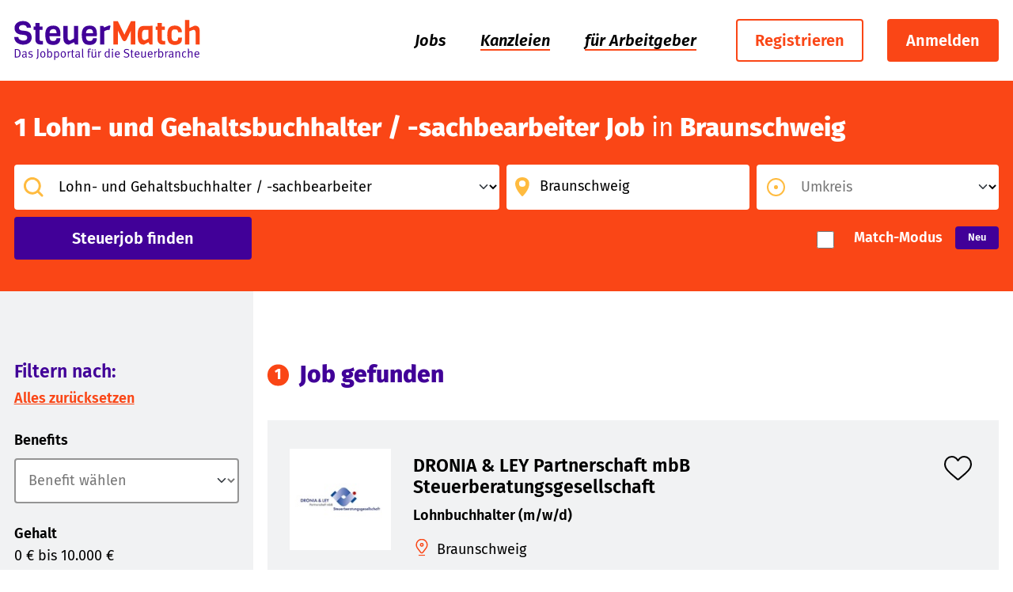

--- FILE ---
content_type: text/html; charset=utf-8
request_url: https://www.steuermatch.com/de/jobs/lohngehaltsbuchhalter/braunschweig
body_size: 15017
content:



<!DOCTYPE html>
<html lang="de">
    <head>
        <meta charset="utf-8">
        <meta name="viewport" content="width=device-width, initial-scale=1">
        <meta name="og:image" content="/static/images/logo.svg"/>
        <meta name="og:title" content="Finde deinen Traumjob in der Steuerberaterbranche"/>
        <meta name="og:description" content="Alle Jobs bei Steuerberater in Deutschland"/>
        

    


        
            
    
        <meta name="robots" content="index, follow">
    

        

        <title>
    
        Lohnbuchhalter - Gehaltsbuchhalter (m/w/d) Jobs » Braunschweig: 1 Stellenangebote
    
</title>
        <meta name="description" content="
    
        Job als Lohn- und Gehaltsbuchhalter / -sachbearbeiter gesucht? 1 Stellenangebote in Braunschweig warten auf Dich: innovative Suche & vertrauenswürdige Jobs ✓ Finde Dein perfektes Match!
    
"/>
        

<meta content="/static/images/company_icon_512x512.png" name="msapplication-TileImage">
<link href="/static/images/company_icon_512x512.png" rel="apple-touch-icon">
<link href="/static/images/favicon_32x32.png" rel="icon" type="image/png">

<meta content="/static/images/socialmedia-logo-1200x630.png" property="og:image" >
<meta content="1200" property="og:image:width">
<meta content="630" property="og:image:height">

        
            
            <link type="text/css" rel="stylesheet" href="https://cdn1.legalweb.io/eb015863-aa5c-4dbb-94b8-c894aefe4cef.css" />
<script src="https://cdn1.legalweb.io/eb015863-aa5c-4dbb-94b8-c894aefe4cef.js" onload="window.lwCdnInit('de')"></script>

            
        
        <link rel="stylesheet" href="/static/css/print.min.css" media="print">
        <link rel="stylesheet" href="/static/scripts/external/swiper/swiper-bundle.min.css" media="screen">
        <link rel="stylesheet" href="/static/frontend/steuermatch.com/css/styles.min.css" media="screen">
    </head>
    <body class="search-results-overview">
        <nav id="bypass-links">
    <!-- djlint:off -->
    <ul>
    </ul>
</nav>

        


<div class="d-xl-none" id="offcanvas-bg"></div>
<nav class="d-xl-none" tabindex="-1" id="offcanvas" aria-label="Menü">
    <a aria-hidden="true" class="visually-hidden" tabindex="-1" title="Menü öffnen">
        Navigation
    </a>
    <div class="px-3 px-sm-4 px-md-5 py-5">
        <ul class="navbar-nav">
            <li class="nav-item">
    
    <a class="active" href="/de/jobs" title="Jobs entdecken">
        <span class="text">
            Jobs
        </span>
    </a>
</li>
<li class="nav-item">
    
    <a class="" href="/de/kanzleien" title="Kanzleien entdecken">
        <span class="text">
            Kanzleien
        </span>
    </a>
</li>
<li class="nav-item">
    
    <a class="" href="/de/arbeitgeber" title="Wissenswertes für Arbeitgeber">
        <span class="text">
            für Arbeitgeber
        </span>
    </a>
</li>

        </ul>
        <hr>

        
            <div class="d-flex flex-column align-items-start">
                
<a href="/de/signup" class="btn btn-outline-primary" title="Jetzt registrieren">
    Registrieren
</a>

<a href="/de/login" class="btn btn-primary text-light" title="Anmelden">
    Anmelden
</a>
            </div>
        
    </div>
</nav>


        <input type="hidden" name="csrfmiddlewaretoken" value="FwrAGWahB7wlFSuEPehVljV8LCS9l8ANCUhgb2kPlkn1MpTJj9s84bJHHPlfStgB">

        

        

        

        <form method="get" action="/de/jobs" class="needs-validation" id="search" data-validate="true">

        

        

        <header id="header">
            <div class="container-xxl w-100 d-flex align-items-center justify-content-between" id="top-fixed">
                <div class="d-flex align-items-center">
                    

<a class="navbar-brand d-flex me-4 company-logo" href="/de" title="Zur Startseite">
    <img src="/static/images/logo.svg" alt="SteuerMatch - DAS Steuerberater-Jobportal"/>
</a>

                </div>
                <div class="d-flex align-items-center justify-content-end">
                    

<button class="btn btn-primary text-white d-xl-none align-items-center p-2" type="button" aria-controls="offcanvas" id="offcanvas-toggler" title="Menü öffnen">
    <span class="toggler">
        <span class="line line1"></span>
        <span class="line line2"></span>
        <span class="line line3"></span>
    </span>
    <strong class="mx-2 d-none d-sm-inline text-uppercase">Menü</strong>
</button>

                    


<nav class="navbar navbar-expand d-none d-xl-flex" id="dropdown" aria-label="Hauptnavigation" data-bypass_name="Zur Hauptnavigation">
    <ul class="navbar-nav">
        <li class="nav-item">
    
    <a class="active" href="/de/jobs" title="Jobs entdecken">
        <span class="text">
            Jobs
        </span>
    </a>
</li>
<li class="nav-item">
    
    <a class="" href="/de/kanzleien" title="Kanzleien entdecken">
        <span class="text">
            Kanzleien
        </span>
    </a>
</li>
<li class="nav-item">
    
    <a class="" href="/de/arbeitgeber" title="Wissenswertes für Arbeitgeber">
        <span class="text">
            für Arbeitgeber
        </span>
    </a>
</li>

    </ul>

    
        
<a href="/de/signup" class="btn btn-outline-primary" title="Jetzt registrieren">
    Registrieren
</a>

<a href="/de/login" class="btn btn-primary text-light" title="Anmelden">
    Anmelden
</a>
    
</nav>

                </div>
                
            </div>
            






    

    <aside class="bg-primary py-5 position-relative" aria-label="Suche" id="search-panel">
        <div class="container-xxl">
            
                <h1 class="mb-4 search-headline">
                    <span data-job-counter>1</span>
                     Lohn- und Gehaltsbuchhalter / -sachbearbeiter
                    Job
                    
                    <span class="fw-normal">in</span>
                    
                     Braunschweig
                </h1>
            

            <div id="search-header" aria-label="Suche" data-bypass_name="Zur Suche">
                <div class="input-group" id="category-input-group">
                    <span class="input-group-text bg-white border-0">
                        <img src="/static/images/magnifying_glass.svg" alt="">
                    </span>
                    <label for="category-input" class="form-label visually-hidden border-0">Beruf, Stichwort, Kanzlei...</label>
                    <select name="category" class="form-select shadow-none border-0 ps-1" id="category-input" aria-label="Jobtitel, Kompetenz" required>
                        <option hidden value="">Jobtitel, Kompetenz</option>
                        <option value="">Alle Jobs</option>
                        
                            <option value="Administratives Personal" >Administratives Personal</option>
                        
                            <option value="Azubi" >Azubi</option>
                        
                            <option value="Duales Studium / Werkstudent" >Duales Studium / Werkstudent</option>
                        
                            <option value="Fachassistent" >Fachassistent</option>
                        
                            <option value="Finanzbuchhalter / Bilanzbuchhalter" >Finanzbuchhalter / Bilanzbuchhalter</option>
                        
                            <option value="Lohn- und Gehaltsbuchhalter / -sachbearbeiter" selected="selected">Lohn- und Gehaltsbuchhalter / -sachbearbeiter</option>
                        
                            <option value="Praktikant" >Praktikant</option>
                        
                            <option value="Rechtsanwalt" >Rechtsanwalt</option>
                        
                            <option value="Steuerassistent" >Steuerassistent</option>
                        
                            <option value="Steuerberater" >Steuerberater</option>
                        
                            <option value="Steuerberater-Anwärter" >Steuerberater-Anwärter</option>
                        
                            <option value="Steuerfachangestellte" >Steuerfachangestellte</option>
                        
                            <option value="Steuerfachwirt" >Steuerfachwirt</option>
                        
                            <option value="Wirtschaftsprüfer und Wirtschaftsprüfer-Berufsanwärter" >Wirtschaftsprüfer und Wirtschaftsprüfer-Berufsanwärter</option>
                        
                    </select>
                </div>
                <div class="input-group" id="location-input-group">
                    <span class="input-group-text bg-white border-0" id="geo-location-icon">
                        <img src="/static/images/marker.svg" alt="">
                        <img src="/static/images/marker_hover.svg" class="hover" alt="">
                    </span>
                    <label for="location-input" class="form-label visually-hidden">Ort, PLZ, Region...</label>
                    <datalist id="location-options"></datalist>
                    <input type="text" name="location" value="Braunschweig" class="form-control shadow-none border-0 ps-1" list="location-options" id="location-input" aria-label="Ort, PLZ, Region..." placeholder="Ort, PLZ, Region..." required autocomplete="off" data-uri="/v1/joblocations?country=de">
                </div>
                <div class="input-group" id="radius-input-group">
                    <span class="input-group-text bg-white border-0">
                        <img src="/static/images/point.svg" class="enabled" alt="">
                        <img src="/static/images/point_gray.svg" class="disabled" alt="">
                    </span>
                    <label for="radius-input" class="form-label visually-hidden">Umkreis...</label>
                    <select name="radius" class="form-select shadow-none border-0 ps-1" id="radius-input" aria-label="Umkreis">
                        <option hidden value="">Umkreis</option>
                        
                            <option value="5" >5 km</option>
                        
                            <option value="10" >10 km</option>
                        
                            <option value="25" >25 km</option>
                        
                            <option value="50" >50 km</option>
                        
                            <option value="100" >100 km</option>
                        
                    </select>
                </div>
                <div class="input-group" id="button-input-group">
                    <button type="submit" name="submit_search" value="1" class="btn btn-secondary" title="Steuerjob finden">Steuerjob finden</button>
                </div>
                <div class="form-group form-switch white d-flex">
                    <input
                        type="checkbox"
                        role="switch"
                        name="match_mode"
                        id="match-mode-switch"
                        class="form-check-input me-3"
                        
                        data-uri-update="/update_match_mode"
                        />
                    <label for="match-mode-switch" class="match-mode-label fw-bold">
                        Match-Modus
                    </label>
                    <span class="badge text-bg-secondary py-2 px-3 d-inline-flex ms-3">Neu</span>
                </div>
            </div>
            
        </div>
    </aside>






        </header>

        <main id="main" >
            
<div class="container-fluid container-xxl" id="search-view">
    <a role="button" href="#" title="Filter auswählen" class="d-flex d-xl-none mt-3 mb-3" id="search-filter-navigation-toggler">
        <img src="/static/images/filter.svg" alt="Verwewndete Software">
        <span class="h2">Filter auswählen</span>
    </a>

    <div class="row">
        <aside class="col-xl-3" id="search-filter-navigation-wrapper" aria-label="Unternavigation">
            <div id="search-filter-navigation" aria-label="Unternavigation" data-bypass_name="Zur Unternavigation">
                <div class="py-5 py-xl-7">
                    <div class="d-flex flex-column flex-xxl-row justify-content-between align-items-baseline mb-4">
                        <p class="h3">Filtern nach:</p>
                        <a role="button" href="#" title="Alles zurücksetzen" id="search-reset">Alles zurücksetzen</a>
                    </div>
                    <div class="entries">
                        <div class="entry" data-available-for-job-alarm="1">
                            

<div
    class="searchable-multiselect"
    data-singular="Benefit"
    data-plural="Benefits"
    id="id_benefits"
>
    <div class="position-relative">
        <div class="form-group">
            <label for="id_benefits-select">
                <span aria-hidden="true">!</span>
                Benefits
                
            </label>
            <div class="form-element">
                <div class="input-group">
                    <select  class="form-select" aria-label="Benefits" id="id_benefits-select">
                        
                        <option disabled selected></option>
                        ,
                        <!-- djlint:off -->
                        <option></option>
                        <!-- djlint:on -->
                    </select>
                    <div class="invalid-tooltip" aria-hidden="true">
                        
                            Fülle dieses Feld aus
                        
                    </div>
                </div>
                <div class="selection-chooser">
                    
                        <div class="top">
                            <div class="form-group">
                                <div class="input-group">
                                    <span class="input-group-text bg-white px-3">
                                        <img src="/static/images/magnifying_glass.svg" alt="">
                                    </span>
                                    <label for="id_benefits-search" class="visually-hidden">Suche</label>
                                    <input type="text" id="id_benefits-search" class="form-control border-start-0 ps-0" autocomplete="off" >
                                </div>
                            </div>
                            <div class="filter">
                                <div>
                                    <span class="counter-wrapper"></span>
                                    <span> Filter ausgewählt</span>
                                </div>
                                <a role="button" href="" class="reset" title="Alle zurücksetzen">Alle zurücksetzen</a>
                            </div>
                        </div>
                    
                    <div class="middle">
                        <div class="form-check select-all my-2">
                            <input class="form-check-input" type="checkbox" id="id_benefits-select-all">
                            <label class="form-check-label" for="id_benefits-select-all">Alles auswählen</label>
                        </div>
                        
                        <div class="form-check my-2">
                            <input
                                class="form-check-input choice"
                                type="checkbox"
                                name="benefits"
                                value="42"
                                id="benefits-id-42"
                                
                            >
                            <label class="form-check-label" for="benefits-id-42">
                                4-Tage-Woche
                            </label>
                        </div>
                        
                        <div class="form-check my-2">
                            <input
                                class="form-check-input choice"
                                type="checkbox"
                                name="benefits"
                                value="4"
                                id="benefits-id-4"
                                
                            >
                            <label class="form-check-label" for="benefits-id-4">
                                Altersvorsorge
                            </label>
                        </div>
                        
                        <div class="form-check my-2">
                            <input
                                class="form-check-input choice"
                                type="checkbox"
                                name="benefits"
                                value="41"
                                id="benefits-id-41"
                                
                            >
                            <label class="form-check-label" for="benefits-id-41">
                                Arbeitsklima
                            </label>
                        </div>
                        
                        <div class="form-check my-2">
                            <input
                                class="form-check-input choice"
                                type="checkbox"
                                name="benefits"
                                value="16"
                                id="benefits-id-16"
                                
                            >
                            <label class="form-check-label" for="benefits-id-16">
                                Barrierefreiheit
                            </label>
                        </div>
                        
                        <div class="form-check my-2">
                            <input
                                class="form-check-input choice"
                                type="checkbox"
                                name="benefits"
                                value="44"
                                id="benefits-id-44"
                                
                            >
                            <label class="form-check-label" for="benefits-id-44">
                                Betriebliche Krankenversicherung
                            </label>
                        </div>
                        
                        <div class="form-check my-2">
                            <input
                                class="form-check-input choice"
                                type="checkbox"
                                name="benefits"
                                value="8"
                                id="benefits-id-8"
                                
                            >
                            <label class="form-check-label" for="benefits-id-8">
                                Betriebsküche
                            </label>
                        </div>
                        
                        <div class="form-check my-2">
                            <input
                                class="form-check-input choice"
                                type="checkbox"
                                name="benefits"
                                value="2"
                                id="benefits-id-2"
                                
                            >
                            <label class="form-check-label" for="benefits-id-2">
                                Betriebsärztliche Versorgung
                            </label>
                        </div>
                        
                        <div class="form-check my-2">
                            <input
                                class="form-check-input choice"
                                type="checkbox"
                                name="benefits"
                                value="15"
                                id="benefits-id-15"
                                
                            >
                            <label class="form-check-label" for="benefits-id-15">
                                Bonusprogramme
                            </label>
                        </div>
                        
                        <div class="form-check my-2">
                            <input
                                class="form-check-input choice"
                                type="checkbox"
                                name="benefits"
                                value="26"
                                id="benefits-id-26"
                                
                            >
                            <label class="form-check-label" for="benefits-id-26">
                                Ehrenamtliche Tätigkeiten
                            </label>
                        </div>
                        
                        <div class="form-check my-2">
                            <input
                                class="form-check-input choice"
                                type="checkbox"
                                name="benefits"
                                value="40"
                                id="benefits-id-40"
                                
                            >
                            <label class="form-check-label" for="benefits-id-40">
                                Einarbeitung/Teamwork
                            </label>
                        </div>
                        
                        <div class="form-check my-2">
                            <input
                                class="form-check-input choice"
                                type="checkbox"
                                name="benefits"
                                value="17"
                                id="benefits-id-17"
                                
                            >
                            <label class="form-check-label" for="benefits-id-17">
                                Ergonomische Arbeitsplätze
                            </label>
                        </div>
                        
                        <div class="form-check my-2">
                            <input
                                class="form-check-input choice"
                                type="checkbox"
                                name="benefits"
                                value="24"
                                id="benefits-id-24"
                                
                            >
                            <label class="form-check-label" for="benefits-id-24">
                                Fahrtkostenersatz
                            </label>
                        </div>
                        
                        <div class="form-check my-2">
                            <input
                                class="form-check-input choice"
                                type="checkbox"
                                name="benefits"
                                value="32"
                                id="benefits-id-32"
                                
                            >
                            <label class="form-check-label" for="benefits-id-32">
                                Firmenfeiern und -veranstaltungen
                            </label>
                        </div>
                        
                        <div class="form-check my-2">
                            <input
                                class="form-check-input choice"
                                type="checkbox"
                                name="benefits"
                                value="9"
                                id="benefits-id-9"
                                
                            >
                            <label class="form-check-label" for="benefits-id-9">
                                Firmenwagen
                            </label>
                        </div>
                        
                        <div class="form-check my-2">
                            <input
                                class="form-check-input choice"
                                type="checkbox"
                                name="benefits"
                                value="39"
                                id="benefits-id-39"
                                
                            >
                            <label class="form-check-label" for="benefits-id-39">
                                Flexible Arbeitszeiten
                            </label>
                        </div>
                        
                        <div class="form-check my-2">
                            <input
                                class="form-check-input choice"
                                type="checkbox"
                                name="benefits"
                                value="5"
                                id="benefits-id-5"
                                
                            >
                            <label class="form-check-label" for="benefits-id-5">
                                Flexible Standortwahl
                            </label>
                        </div>
                        
                        <div class="form-check my-2">
                            <input
                                class="form-check-input choice"
                                type="checkbox"
                                name="benefits"
                                value="38"
                                id="benefits-id-38"
                                
                            >
                            <label class="form-check-label" for="benefits-id-38">
                                Gesundheitsförderung
                            </label>
                        </div>
                        
                        <div class="form-check my-2">
                            <input
                                class="form-check-input choice"
                                type="checkbox"
                                name="benefits"
                                value="37"
                                id="benefits-id-37"
                                
                            >
                            <label class="form-check-label" for="benefits-id-37">
                                Gute Verkehrsanbindung
                            </label>
                        </div>
                        
                        <div class="form-check my-2">
                            <input
                                class="form-check-input choice"
                                type="checkbox"
                                name="benefits"
                                value="23"
                                id="benefits-id-23"
                                
                            >
                            <label class="form-check-label" for="benefits-id-23">
                                Homeoffice
                            </label>
                        </div>
                        
                        <div class="form-check my-2">
                            <input
                                class="form-check-input choice"
                                type="checkbox"
                                name="benefits"
                                value="7"
                                id="benefits-id-7"
                                
                            >
                            <label class="form-check-label" for="benefits-id-7">
                                Internationale Arbeitserfahrung
                            </label>
                        </div>
                        
                        <div class="form-check my-2">
                            <input
                                class="form-check-input choice"
                                type="checkbox"
                                name="benefits"
                                value="10"
                                id="benefits-id-10"
                                
                            >
                            <label class="form-check-label" for="benefits-id-10">
                                Jobticket für öffentliche Verkehrsmittel
                            </label>
                        </div>
                        
                        <div class="form-check my-2">
                            <input
                                class="form-check-input choice"
                                type="checkbox"
                                name="benefits"
                                value="34"
                                id="benefits-id-34"
                                
                            >
                            <label class="form-check-label" for="benefits-id-34">
                                Kinderbetreuungszuschüsse
                            </label>
                        </div>
                        
                        <div class="form-check my-2">
                            <input
                                class="form-check-input choice"
                                type="checkbox"
                                name="benefits"
                                value="31"
                                id="benefits-id-31"
                                
                            >
                            <label class="form-check-label" for="benefits-id-31">
                                Kindertagesstätte im Haus
                            </label>
                        </div>
                        
                        <div class="form-check my-2">
                            <input
                                class="form-check-input choice"
                                type="checkbox"
                                name="benefits"
                                value="1"
                                id="benefits-id-1"
                                
                            >
                            <label class="form-check-label" for="benefits-id-1">
                                Kostenfreier Mittagstisch
                            </label>
                        </div>
                        
                        <div class="form-check my-2">
                            <input
                                class="form-check-input choice"
                                type="checkbox"
                                name="benefits"
                                value="27"
                                id="benefits-id-27"
                                
                            >
                            <label class="form-check-label" for="benefits-id-27">
                                Kostenfreier Obstkorb
                            </label>
                        </div>
                        
                        <div class="form-check my-2">
                            <input
                                class="form-check-input choice"
                                type="checkbox"
                                name="benefits"
                                value="18"
                                id="benefits-id-18"
                                
                            >
                            <label class="form-check-label" for="benefits-id-18">
                                Kostenlose Getränke
                            </label>
                        </div>
                        
                        <div class="form-check my-2">
                            <input
                                class="form-check-input choice"
                                type="checkbox"
                                name="benefits"
                                value="6"
                                id="benefits-id-6"
                                
                            >
                            <label class="form-check-label" for="benefits-id-6">
                                Kostenlose Rechtsberatung
                            </label>
                        </div>
                        
                        <div class="form-check my-2">
                            <input
                                class="form-check-input choice"
                                type="checkbox"
                                name="benefits"
                                value="19"
                                id="benefits-id-19"
                                
                            >
                            <label class="form-check-label" for="benefits-id-19">
                                Leistungsabhängige Boni
                            </label>
                        </div>
                        
                        <div class="form-check my-2">
                            <input
                                class="form-check-input choice"
                                type="checkbox"
                                name="benefits"
                                value="12"
                                id="benefits-id-12"
                                
                            >
                            <label class="form-check-label" for="benefits-id-12">
                                Mentoring-Programme
                            </label>
                        </div>
                        
                        <div class="form-check my-2">
                            <input
                                class="form-check-input choice"
                                type="checkbox"
                                name="benefits"
                                value="20"
                                id="benefits-id-20"
                                
                            >
                            <label class="form-check-label" for="benefits-id-20">
                                Mitarbeiter-Events
                            </label>
                        </div>
                        
                        <div class="form-check my-2">
                            <input
                                class="form-check-input choice"
                                type="checkbox"
                                name="benefits"
                                value="28"
                                id="benefits-id-28"
                                
                            >
                            <label class="form-check-label" for="benefits-id-28">
                                Mitarbeiterrabatte
                            </label>
                        </div>
                        
                        <div class="form-check my-2">
                            <input
                                class="form-check-input choice"
                                type="checkbox"
                                name="benefits"
                                value="35"
                                id="benefits-id-35"
                                
                            >
                            <label class="form-check-label" for="benefits-id-35">
                                Moderner Arbeitsplatz
                            </label>
                        </div>
                        
                        <div class="form-check my-2">
                            <input
                                class="form-check-input choice"
                                type="checkbox"
                                name="benefits"
                                value="33"
                                id="benefits-id-33"
                                
                            >
                            <label class="form-check-label" for="benefits-id-33">
                                Parkplätze vor dem Haus
                            </label>
                        </div>
                        
                        <div class="form-check my-2">
                            <input
                                class="form-check-input choice"
                                type="checkbox"
                                name="benefits"
                                value="30"
                                id="benefits-id-30"
                                
                            >
                            <label class="form-check-label" for="benefits-id-30">
                                Persönliches Budget für Arbeitsmittel
                            </label>
                        </div>
                        
                        <div class="form-check my-2">
                            <input
                                class="form-check-input choice"
                                type="checkbox"
                                name="benefits"
                                value="25"
                                id="benefits-id-25"
                                
                            >
                            <label class="form-check-label" for="benefits-id-25">
                                Sabbatical-Optionen
                            </label>
                        </div>
                        
                        <div class="form-check my-2">
                            <input
                                class="form-check-input choice"
                                type="checkbox"
                                name="benefits"
                                value="36"
                                id="benefits-id-36"
                                
                            >
                            <label class="form-check-label" for="benefits-id-36">
                                Tiefgaragenplätze
                            </label>
                        </div>
                        
                        <div class="form-check my-2">
                            <input
                                class="form-check-input choice"
                                type="checkbox"
                                name="benefits"
                                value="13"
                                id="benefits-id-13"
                                
                            >
                            <label class="form-check-label" for="benefits-id-13">
                                Tierfreundlicher Arbeitsplatz
                            </label>
                        </div>
                        
                        <div class="form-check my-2">
                            <input
                                class="form-check-input choice"
                                type="checkbox"
                                name="benefits"
                                value="22"
                                id="benefits-id-22"
                                
                            >
                            <label class="form-check-label" for="benefits-id-22">
                                Unbefristete Arbeitsverträge
                            </label>
                        </div>
                        
                        <div class="form-check my-2">
                            <input
                                class="form-check-input choice"
                                type="checkbox"
                                name="benefits"
                                value="43"
                                id="benefits-id-43"
                                
                            >
                            <label class="form-check-label" for="benefits-id-43">
                                Urlaubs- und Weihnachtsgeld
                            </label>
                        </div>
                        
                        <div class="form-check my-2">
                            <input
                                class="form-check-input choice"
                                type="checkbox"
                                name="benefits"
                                value="14"
                                id="benefits-id-14"
                                
                            >
                            <label class="form-check-label" for="benefits-id-14">
                                Versicherungsangebote
                            </label>
                        </div>
                        
                        <div class="form-check my-2">
                            <input
                                class="form-check-input choice"
                                type="checkbox"
                                name="benefits"
                                value="11"
                                id="benefits-id-11"
                                
                            >
                            <label class="form-check-label" for="benefits-id-11">
                                Weiterbildungsmöglichkeiten
                            </label>
                        </div>
                        
                        <div class="form-check my-2">
                            <input
                                class="form-check-input choice"
                                type="checkbox"
                                name="benefits"
                                value="29"
                                id="benefits-id-29"
                                
                            >
                            <label class="form-check-label" for="benefits-id-29">
                                Wettbewerbsfähiges Gehalt
                            </label>
                        </div>
                        
                        <div class="form-check my-2">
                            <input
                                class="form-check-input choice"
                                type="checkbox"
                                name="benefits"
                                value="21"
                                id="benefits-id-21"
                                
                            >
                            <label class="form-check-label" for="benefits-id-21">
                                Zusätzliche Urlaubstage
                            </label>
                        </div>
                        
                        <div class="form-check my-2">
                            <input
                                class="form-check-input choice"
                                type="checkbox"
                                name="benefits"
                                value="3"
                                id="benefits-id-3"
                                
                            >
                            <label class="form-check-label" for="benefits-id-3">
                                Ökologische Nachhaltigkeitsinitiativen
                            </label>
                        </div>
                        
                    </div>
                    <div class="bottom">
                        <button class="btn">Übernehmen</button>
                    </div>
                </div>
            </div>
            <div class="selected-wrapper">
                
                    <a role="button" href="" class="d-none selected" data-checkbox-id="benefits-id-42" title="Ausgewähltes Element entfernen">
                        4-Tage-Woche
                        <img src="/static/images/close.svg" alt="" class="remove"/>
                    </a>
                
                    <a role="button" href="" class="d-none selected" data-checkbox-id="benefits-id-4" title="Ausgewähltes Element entfernen">
                        Altersvorsorge
                        <img src="/static/images/close.svg" alt="" class="remove"/>
                    </a>
                
                    <a role="button" href="" class="d-none selected" data-checkbox-id="benefits-id-41" title="Ausgewähltes Element entfernen">
                        Arbeitsklima
                        <img src="/static/images/close.svg" alt="" class="remove"/>
                    </a>
                
                    <a role="button" href="" class="d-none selected" data-checkbox-id="benefits-id-16" title="Ausgewähltes Element entfernen">
                        Barrierefreiheit
                        <img src="/static/images/close.svg" alt="" class="remove"/>
                    </a>
                
                    <a role="button" href="" class="d-none selected" data-checkbox-id="benefits-id-44" title="Ausgewähltes Element entfernen">
                        Betriebliche Krankenversicherung
                        <img src="/static/images/close.svg" alt="" class="remove"/>
                    </a>
                
                    <a role="button" href="" class="d-none selected" data-checkbox-id="benefits-id-8" title="Ausgewähltes Element entfernen">
                        Betriebsküche
                        <img src="/static/images/close.svg" alt="" class="remove"/>
                    </a>
                
                    <a role="button" href="" class="d-none selected" data-checkbox-id="benefits-id-2" title="Ausgewähltes Element entfernen">
                        Betriebsärztliche Versorgung
                        <img src="/static/images/close.svg" alt="" class="remove"/>
                    </a>
                
                    <a role="button" href="" class="d-none selected" data-checkbox-id="benefits-id-15" title="Ausgewähltes Element entfernen">
                        Bonusprogramme
                        <img src="/static/images/close.svg" alt="" class="remove"/>
                    </a>
                
                    <a role="button" href="" class="d-none selected" data-checkbox-id="benefits-id-26" title="Ausgewähltes Element entfernen">
                        Ehrenamtliche Tätigkeiten
                        <img src="/static/images/close.svg" alt="" class="remove"/>
                    </a>
                
                    <a role="button" href="" class="d-none selected" data-checkbox-id="benefits-id-40" title="Ausgewähltes Element entfernen">
                        Einarbeitung/Teamwork
                        <img src="/static/images/close.svg" alt="" class="remove"/>
                    </a>
                
                    <a role="button" href="" class="d-none selected" data-checkbox-id="benefits-id-17" title="Ausgewähltes Element entfernen">
                        Ergonomische Arbeitsplätze
                        <img src="/static/images/close.svg" alt="" class="remove"/>
                    </a>
                
                    <a role="button" href="" class="d-none selected" data-checkbox-id="benefits-id-24" title="Ausgewähltes Element entfernen">
                        Fahrtkostenersatz
                        <img src="/static/images/close.svg" alt="" class="remove"/>
                    </a>
                
                    <a role="button" href="" class="d-none selected" data-checkbox-id="benefits-id-32" title="Ausgewähltes Element entfernen">
                        Firmenfeiern und -veranstaltungen
                        <img src="/static/images/close.svg" alt="" class="remove"/>
                    </a>
                
                    <a role="button" href="" class="d-none selected" data-checkbox-id="benefits-id-9" title="Ausgewähltes Element entfernen">
                        Firmenwagen
                        <img src="/static/images/close.svg" alt="" class="remove"/>
                    </a>
                
                    <a role="button" href="" class="d-none selected" data-checkbox-id="benefits-id-39" title="Ausgewähltes Element entfernen">
                        Flexible Arbeitszeiten
                        <img src="/static/images/close.svg" alt="" class="remove"/>
                    </a>
                
                    <a role="button" href="" class="d-none selected" data-checkbox-id="benefits-id-5" title="Ausgewähltes Element entfernen">
                        Flexible Standortwahl
                        <img src="/static/images/close.svg" alt="" class="remove"/>
                    </a>
                
                    <a role="button" href="" class="d-none selected" data-checkbox-id="benefits-id-38" title="Ausgewähltes Element entfernen">
                        Gesundheitsförderung
                        <img src="/static/images/close.svg" alt="" class="remove"/>
                    </a>
                
                    <a role="button" href="" class="d-none selected" data-checkbox-id="benefits-id-37" title="Ausgewähltes Element entfernen">
                        Gute Verkehrsanbindung
                        <img src="/static/images/close.svg" alt="" class="remove"/>
                    </a>
                
                    <a role="button" href="" class="d-none selected" data-checkbox-id="benefits-id-23" title="Ausgewähltes Element entfernen">
                        Homeoffice
                        <img src="/static/images/close.svg" alt="" class="remove"/>
                    </a>
                
                    <a role="button" href="" class="d-none selected" data-checkbox-id="benefits-id-7" title="Ausgewähltes Element entfernen">
                        Internationale Arbeitserfahrung
                        <img src="/static/images/close.svg" alt="" class="remove"/>
                    </a>
                
                    <a role="button" href="" class="d-none selected" data-checkbox-id="benefits-id-10" title="Ausgewähltes Element entfernen">
                        Jobticket für öffentliche Verkehrsmittel
                        <img src="/static/images/close.svg" alt="" class="remove"/>
                    </a>
                
                    <a role="button" href="" class="d-none selected" data-checkbox-id="benefits-id-34" title="Ausgewähltes Element entfernen">
                        Kinderbetreuungszuschüsse
                        <img src="/static/images/close.svg" alt="" class="remove"/>
                    </a>
                
                    <a role="button" href="" class="d-none selected" data-checkbox-id="benefits-id-31" title="Ausgewähltes Element entfernen">
                        Kindertagesstätte im Haus
                        <img src="/static/images/close.svg" alt="" class="remove"/>
                    </a>
                
                    <a role="button" href="" class="d-none selected" data-checkbox-id="benefits-id-1" title="Ausgewähltes Element entfernen">
                        Kostenfreier Mittagstisch
                        <img src="/static/images/close.svg" alt="" class="remove"/>
                    </a>
                
                    <a role="button" href="" class="d-none selected" data-checkbox-id="benefits-id-27" title="Ausgewähltes Element entfernen">
                        Kostenfreier Obstkorb
                        <img src="/static/images/close.svg" alt="" class="remove"/>
                    </a>
                
                    <a role="button" href="" class="d-none selected" data-checkbox-id="benefits-id-18" title="Ausgewähltes Element entfernen">
                        Kostenlose Getränke
                        <img src="/static/images/close.svg" alt="" class="remove"/>
                    </a>
                
                    <a role="button" href="" class="d-none selected" data-checkbox-id="benefits-id-6" title="Ausgewähltes Element entfernen">
                        Kostenlose Rechtsberatung
                        <img src="/static/images/close.svg" alt="" class="remove"/>
                    </a>
                
                    <a role="button" href="" class="d-none selected" data-checkbox-id="benefits-id-19" title="Ausgewähltes Element entfernen">
                        Leistungsabhängige Boni
                        <img src="/static/images/close.svg" alt="" class="remove"/>
                    </a>
                
                    <a role="button" href="" class="d-none selected" data-checkbox-id="benefits-id-12" title="Ausgewähltes Element entfernen">
                        Mentoring-Programme
                        <img src="/static/images/close.svg" alt="" class="remove"/>
                    </a>
                
                    <a role="button" href="" class="d-none selected" data-checkbox-id="benefits-id-20" title="Ausgewähltes Element entfernen">
                        Mitarbeiter-Events
                        <img src="/static/images/close.svg" alt="" class="remove"/>
                    </a>
                
                    <a role="button" href="" class="d-none selected" data-checkbox-id="benefits-id-28" title="Ausgewähltes Element entfernen">
                        Mitarbeiterrabatte
                        <img src="/static/images/close.svg" alt="" class="remove"/>
                    </a>
                
                    <a role="button" href="" class="d-none selected" data-checkbox-id="benefits-id-35" title="Ausgewähltes Element entfernen">
                        Moderner Arbeitsplatz
                        <img src="/static/images/close.svg" alt="" class="remove"/>
                    </a>
                
                    <a role="button" href="" class="d-none selected" data-checkbox-id="benefits-id-33" title="Ausgewähltes Element entfernen">
                        Parkplätze vor dem Haus
                        <img src="/static/images/close.svg" alt="" class="remove"/>
                    </a>
                
                    <a role="button" href="" class="d-none selected" data-checkbox-id="benefits-id-30" title="Ausgewähltes Element entfernen">
                        Persönliches Budget für Arbeitsmittel
                        <img src="/static/images/close.svg" alt="" class="remove"/>
                    </a>
                
                    <a role="button" href="" class="d-none selected" data-checkbox-id="benefits-id-25" title="Ausgewähltes Element entfernen">
                        Sabbatical-Optionen
                        <img src="/static/images/close.svg" alt="" class="remove"/>
                    </a>
                
                    <a role="button" href="" class="d-none selected" data-checkbox-id="benefits-id-36" title="Ausgewähltes Element entfernen">
                        Tiefgaragenplätze
                        <img src="/static/images/close.svg" alt="" class="remove"/>
                    </a>
                
                    <a role="button" href="" class="d-none selected" data-checkbox-id="benefits-id-13" title="Ausgewähltes Element entfernen">
                        Tierfreundlicher Arbeitsplatz
                        <img src="/static/images/close.svg" alt="" class="remove"/>
                    </a>
                
                    <a role="button" href="" class="d-none selected" data-checkbox-id="benefits-id-22" title="Ausgewähltes Element entfernen">
                        Unbefristete Arbeitsverträge
                        <img src="/static/images/close.svg" alt="" class="remove"/>
                    </a>
                
                    <a role="button" href="" class="d-none selected" data-checkbox-id="benefits-id-43" title="Ausgewähltes Element entfernen">
                        Urlaubs- und Weihnachtsgeld
                        <img src="/static/images/close.svg" alt="" class="remove"/>
                    </a>
                
                    <a role="button" href="" class="d-none selected" data-checkbox-id="benefits-id-14" title="Ausgewähltes Element entfernen">
                        Versicherungsangebote
                        <img src="/static/images/close.svg" alt="" class="remove"/>
                    </a>
                
                    <a role="button" href="" class="d-none selected" data-checkbox-id="benefits-id-11" title="Ausgewähltes Element entfernen">
                        Weiterbildungsmöglichkeiten
                        <img src="/static/images/close.svg" alt="" class="remove"/>
                    </a>
                
                    <a role="button" href="" class="d-none selected" data-checkbox-id="benefits-id-29" title="Ausgewähltes Element entfernen">
                        Wettbewerbsfähiges Gehalt
                        <img src="/static/images/close.svg" alt="" class="remove"/>
                    </a>
                
                    <a role="button" href="" class="d-none selected" data-checkbox-id="benefits-id-21" title="Ausgewähltes Element entfernen">
                        Zusätzliche Urlaubstage
                        <img src="/static/images/close.svg" alt="" class="remove"/>
                    </a>
                
                    <a role="button" href="" class="d-none selected" data-checkbox-id="benefits-id-3" title="Ausgewähltes Element entfernen">
                        Ökologische Nachhaltigkeitsinitiativen
                        <img src="/static/images/close.svg" alt="" class="remove"/>
                    </a>
                
            </div>
        </div>
    </div>
</div>

                        </div>
                        <div class="entry d-none" data-available-for-job-alarm="1">
                            
<div class="form-group">
    <label for="id_base_salary_min" >
        <span aria-hidden="true">!</span>
        Gehalt min
        
    </label>
    <div class="form-element">
        <input
            type="number"
            name="base_salary_min"
            
            class="form-control"
            id="id_base_salary_min"
            
            
            
            
            
            step="any"
        />
        <div class="invalid-tooltip" aria-hidden="true">
            
                Fülle dieses Feld aus
            
        </div>
    </div>
</div>


                        </div>
                        <div class="entry d-none" data-available-for-job-alarm="1">
                            
<div class="form-group">
    <label for="id_base_salary_max" >
        <span aria-hidden="true">!</span>
        Gehalt max
        
    </label>
    <div class="form-element">
        <input
            type="number"
            name="base_salary_max"
            
            class="form-control"
            id="id_base_salary_max"
            
            
            
            
            
            step="any"
        />
        <div class="invalid-tooltip" aria-hidden="true">
            
                Fülle dieses Feld aus
            
        </div>
    </div>
</div>


                        </div>
                        <div class="entry">
                            <div class="form-group slider-filter background-color" data-input_min_id="#id_base_salary_min" data-input_max_id="#id_base_salary_max" data-job_min_salary="0" data-job_max_salary="38000">
                                <strong>Gehalt</strong>
                                <div class="output">
                                    <span class="min"></span> bis <span class="max"></span>
                                </div>
                                <div class="slider">
                                    <button class="chooser min" type="button"></button>
                                    <button class="chooser max" type="button"></button>
                                    <div class="line"></div>
                                    <div class="line-range"></div>
                                </div>
                            </div>
                        </div>
                        <div class="entry" data-available-for-job-alarm="1">
                            




<div class="form-group position-relative checkbox-group d-inline-block">
    <label class="form-label" for="id_employment_type">
        Beschäftigungsart
        
        
    </label>
    <br>
    <div class="invalid-tooltip" aria-hidden="true">
        Triff eine gültige Auswahl
    </div>
    <div >
        
            <!-- only options with values -->
            
                <div class="form-check">
                    <input
                        type="checkbox"
                        name="employment_type"
                        id="id_employment_type-FULL_TIME"
                        class="form-check-input me-3"
                        value=FULL_TIME
                        
                        
                        />
                    <label class="form-check-label" for="id_employment_type-FULL_TIME">
                        Vollzeit
                    </label>
                </div>
            
        
            <!-- only options with values -->
            
                <div class="form-check">
                    <input
                        type="checkbox"
                        name="employment_type"
                        id="id_employment_type-PART_TIME"
                        class="form-check-input me-3"
                        value=PART_TIME
                        
                        
                        />
                    <label class="form-check-label" for="id_employment_type-PART_TIME">
                        Teilzeit
                    </label>
                </div>
            
        
            <!-- only options with values -->
            
                <div class="form-check">
                    <input
                        type="checkbox"
                        name="employment_type"
                        id="id_employment_type-INTERN"
                        class="form-check-input me-3"
                        value=INTERN
                        
                        
                        />
                    <label class="form-check-label" for="id_employment_type-INTERN">
                        Praktikum
                    </label>
                </div>
            
        
            <!-- only options with values -->
            
                <div class="form-check">
                    <input
                        type="checkbox"
                        name="employment_type"
                        id="id_employment_type-MARGINAL_PART_TIME"
                        class="form-check-input me-3"
                        value=MARGINAL_PART_TIME
                        
                        
                        />
                    <label class="form-check-label" for="id_employment_type-MARGINAL_PART_TIME">
                        Geringfügig
                    </label>
                </div>
            
        
    </div>

    
</div>


                        </div>
                        <div class="entry" data-available-for-job-alarm="1">
                            

<div
    class="searchable-multiselect"
    data-singular="Sprache"
    data-plural="Sprachen"
    id="id_languages"
>
    <div class="position-relative">
        <div class="form-group">
            <label for="id_languages-select">
                <span aria-hidden="true">!</span>
                Sprachen
                
            </label>
            <div class="form-element">
                <div class="input-group">
                    <select  class="form-select" aria-label="Sprachen" id="id_languages-select">
                        
                        <option disabled selected></option>
                        ,
                        <!-- djlint:off -->
                        <option></option>
                        <!-- djlint:on -->
                    </select>
                    <div class="invalid-tooltip" aria-hidden="true">
                        
                            Fülle dieses Feld aus
                        
                    </div>
                </div>
                <div class="selection-chooser">
                    
                        <div class="top">
                            <div class="form-group">
                                <div class="input-group">
                                    <span class="input-group-text bg-white px-3">
                                        <img src="/static/images/magnifying_glass.svg" alt="">
                                    </span>
                                    <label for="id_languages-search" class="visually-hidden">Suche</label>
                                    <input type="text" id="id_languages-search" class="form-control border-start-0 ps-0" autocomplete="off" >
                                </div>
                            </div>
                            <div class="filter">
                                <div>
                                    <span class="counter-wrapper"></span>
                                    <span> Filter ausgewählt</span>
                                </div>
                                <a role="button" href="" class="reset" title="Alle zurücksetzen">Alle zurücksetzen</a>
                            </div>
                        </div>
                    
                    <div class="middle">
                        <div class="form-check select-all my-2">
                            <input class="form-check-input" type="checkbox" id="id_languages-select-all">
                            <label class="form-check-label" for="id_languages-select-all">Alles auswählen</label>
                        </div>
                        
                        <div class="form-check my-2">
                            <input
                                class="form-check-input choice"
                                type="checkbox"
                                name="languages"
                                value="1"
                                id="languages-id-1"
                                
                            >
                            <label class="form-check-label" for="languages-id-1">
                                Belgisch
                            </label>
                        </div>
                        
                        <div class="form-check my-2">
                            <input
                                class="form-check-input choice"
                                type="checkbox"
                                name="languages"
                                value="2"
                                id="languages-id-2"
                                
                            >
                            <label class="form-check-label" for="languages-id-2">
                                Deutsch
                            </label>
                        </div>
                        
                        <div class="form-check my-2">
                            <input
                                class="form-check-input choice"
                                type="checkbox"
                                name="languages"
                                value="3"
                                id="languages-id-3"
                                
                            >
                            <label class="form-check-label" for="languages-id-3">
                                Englisch
                            </label>
                        </div>
                        
                        <div class="form-check my-2">
                            <input
                                class="form-check-input choice"
                                type="checkbox"
                                name="languages"
                                value="4"
                                id="languages-id-4"
                                
                            >
                            <label class="form-check-label" for="languages-id-4">
                                Französisch
                            </label>
                        </div>
                        
                        <div class="form-check my-2">
                            <input
                                class="form-check-input choice"
                                type="checkbox"
                                name="languages"
                                value="5"
                                id="languages-id-5"
                                
                            >
                            <label class="form-check-label" for="languages-id-5">
                                Italienisch
                            </label>
                        </div>
                        
                        <div class="form-check my-2">
                            <input
                                class="form-check-input choice"
                                type="checkbox"
                                name="languages"
                                value="6"
                                id="languages-id-6"
                                
                            >
                            <label class="form-check-label" for="languages-id-6">
                                Luxemburgisch
                            </label>
                        </div>
                        
                        <div class="form-check my-2">
                            <input
                                class="form-check-input choice"
                                type="checkbox"
                                name="languages"
                                value="7"
                                id="languages-id-7"
                                
                            >
                            <label class="form-check-label" for="languages-id-7">
                                Niederländisch
                            </label>
                        </div>
                        
                        <div class="form-check my-2">
                            <input
                                class="form-check-input choice"
                                type="checkbox"
                                name="languages"
                                value="8"
                                id="languages-id-8"
                                
                            >
                            <label class="form-check-label" for="languages-id-8">
                                Polnisch
                            </label>
                        </div>
                        
                        <div class="form-check my-2">
                            <input
                                class="form-check-input choice"
                                type="checkbox"
                                name="languages"
                                value="9"
                                id="languages-id-9"
                                
                            >
                            <label class="form-check-label" for="languages-id-9">
                                Schwedisch
                            </label>
                        </div>
                        
                        <div class="form-check my-2">
                            <input
                                class="form-check-input choice"
                                type="checkbox"
                                name="languages"
                                value="10"
                                id="languages-id-10"
                                
                            >
                            <label class="form-check-label" for="languages-id-10">
                                Slowakisch
                            </label>
                        </div>
                        
                        <div class="form-check my-2">
                            <input
                                class="form-check-input choice"
                                type="checkbox"
                                name="languages"
                                value="11"
                                id="languages-id-11"
                                
                            >
                            <label class="form-check-label" for="languages-id-11">
                                Slowenisch
                            </label>
                        </div>
                        
                        <div class="form-check my-2">
                            <input
                                class="form-check-input choice"
                                type="checkbox"
                                name="languages"
                                value="12"
                                id="languages-id-12"
                                
                            >
                            <label class="form-check-label" for="languages-id-12">
                                Spanisch
                            </label>
                        </div>
                        
                        <div class="form-check my-2">
                            <input
                                class="form-check-input choice"
                                type="checkbox"
                                name="languages"
                                value="13"
                                id="languages-id-13"
                                
                            >
                            <label class="form-check-label" for="languages-id-13">
                                Tschechisch
                            </label>
                        </div>
                        
                        <div class="form-check my-2">
                            <input
                                class="form-check-input choice"
                                type="checkbox"
                                name="languages"
                                value="14"
                                id="languages-id-14"
                                
                            >
                            <label class="form-check-label" for="languages-id-14">
                                Türkisch
                            </label>
                        </div>
                        
                        <div class="form-check my-2">
                            <input
                                class="form-check-input choice"
                                type="checkbox"
                                name="languages"
                                value="15"
                                id="languages-id-15"
                                
                            >
                            <label class="form-check-label" for="languages-id-15">
                                Ungarisch
                            </label>
                        </div>
                        
                    </div>
                    <div class="bottom">
                        <button class="btn">Übernehmen</button>
                    </div>
                </div>
            </div>
            <div class="selected-wrapper">
                
                    <a role="button" href="" class="d-none selected" data-checkbox-id="languages-id-1" title="Ausgewähltes Element entfernen">
                        Belgisch
                        <img src="/static/images/close.svg" alt="" class="remove"/>
                    </a>
                
                    <a role="button" href="" class="d-none selected" data-checkbox-id="languages-id-2" title="Ausgewähltes Element entfernen">
                        Deutsch
                        <img src="/static/images/close.svg" alt="" class="remove"/>
                    </a>
                
                    <a role="button" href="" class="d-none selected" data-checkbox-id="languages-id-3" title="Ausgewähltes Element entfernen">
                        Englisch
                        <img src="/static/images/close.svg" alt="" class="remove"/>
                    </a>
                
                    <a role="button" href="" class="d-none selected" data-checkbox-id="languages-id-4" title="Ausgewähltes Element entfernen">
                        Französisch
                        <img src="/static/images/close.svg" alt="" class="remove"/>
                    </a>
                
                    <a role="button" href="" class="d-none selected" data-checkbox-id="languages-id-5" title="Ausgewähltes Element entfernen">
                        Italienisch
                        <img src="/static/images/close.svg" alt="" class="remove"/>
                    </a>
                
                    <a role="button" href="" class="d-none selected" data-checkbox-id="languages-id-6" title="Ausgewähltes Element entfernen">
                        Luxemburgisch
                        <img src="/static/images/close.svg" alt="" class="remove"/>
                    </a>
                
                    <a role="button" href="" class="d-none selected" data-checkbox-id="languages-id-7" title="Ausgewähltes Element entfernen">
                        Niederländisch
                        <img src="/static/images/close.svg" alt="" class="remove"/>
                    </a>
                
                    <a role="button" href="" class="d-none selected" data-checkbox-id="languages-id-8" title="Ausgewähltes Element entfernen">
                        Polnisch
                        <img src="/static/images/close.svg" alt="" class="remove"/>
                    </a>
                
                    <a role="button" href="" class="d-none selected" data-checkbox-id="languages-id-9" title="Ausgewähltes Element entfernen">
                        Schwedisch
                        <img src="/static/images/close.svg" alt="" class="remove"/>
                    </a>
                
                    <a role="button" href="" class="d-none selected" data-checkbox-id="languages-id-10" title="Ausgewähltes Element entfernen">
                        Slowakisch
                        <img src="/static/images/close.svg" alt="" class="remove"/>
                    </a>
                
                    <a role="button" href="" class="d-none selected" data-checkbox-id="languages-id-11" title="Ausgewähltes Element entfernen">
                        Slowenisch
                        <img src="/static/images/close.svg" alt="" class="remove"/>
                    </a>
                
                    <a role="button" href="" class="d-none selected" data-checkbox-id="languages-id-12" title="Ausgewähltes Element entfernen">
                        Spanisch
                        <img src="/static/images/close.svg" alt="" class="remove"/>
                    </a>
                
                    <a role="button" href="" class="d-none selected" data-checkbox-id="languages-id-13" title="Ausgewähltes Element entfernen">
                        Tschechisch
                        <img src="/static/images/close.svg" alt="" class="remove"/>
                    </a>
                
                    <a role="button" href="" class="d-none selected" data-checkbox-id="languages-id-14" title="Ausgewähltes Element entfernen">
                        Türkisch
                        <img src="/static/images/close.svg" alt="" class="remove"/>
                    </a>
                
                    <a role="button" href="" class="d-none selected" data-checkbox-id="languages-id-15" title="Ausgewähltes Element entfernen">
                        Ungarisch
                        <img src="/static/images/close.svg" alt="" class="remove"/>
                    </a>
                
            </div>
        </div>
    </div>
</div>

                        </div>
                        <div class="entry" data-available-for-job-alarm="1">
                            

<div
    class="searchable-multiselect"
    data-singular="Software"
    data-plural="Softwares"
    id="id_software"
>
    <div class="position-relative">
        <div class="form-group">
            <label for="id_software-select">
                <span aria-hidden="true">!</span>
                Verwendete Software
                
            </label>
            <div class="form-element">
                <div class="input-group">
                    <select  class="form-select" aria-label="Verwendete Software" id="id_software-select">
                        
                        <option disabled selected></option>
                        ,
                        <!-- djlint:off -->
                        <option></option>
                        <!-- djlint:on -->
                    </select>
                    <div class="invalid-tooltip" aria-hidden="true">
                        
                            Fülle dieses Feld aus
                        
                    </div>
                </div>
                <div class="selection-chooser">
                    
                        <div class="top">
                            <div class="form-group">
                                <div class="input-group">
                                    <span class="input-group-text bg-white px-3">
                                        <img src="/static/images/magnifying_glass.svg" alt="">
                                    </span>
                                    <label for="id_software-search" class="visually-hidden">Suche</label>
                                    <input type="text" id="id_software-search" class="form-control border-start-0 ps-0" autocomplete="off" >
                                </div>
                            </div>
                            <div class="filter">
                                <div>
                                    <span class="counter-wrapper"></span>
                                    <span> Filter ausgewählt</span>
                                </div>
                                <a role="button" href="" class="reset" title="Alle zurücksetzen">Alle zurücksetzen</a>
                            </div>
                        </div>
                    
                    <div class="middle">
                        <div class="form-check select-all my-2">
                            <input class="form-check-input" type="checkbox" id="id_software-select-all">
                            <label class="form-check-label" for="id_software-select-all">Alles auswählen</label>
                        </div>
                        
                        <div class="form-check my-2">
                            <input
                                class="form-check-input choice"
                                type="checkbox"
                                name="software"
                                value="1"
                                id="software-id-1"
                                
                            >
                            <label class="form-check-label" for="software-id-1">
                                ADDISON
                            </label>
                        </div>
                        
                        <div class="form-check my-2">
                            <input
                                class="form-check-input choice"
                                type="checkbox"
                                name="software"
                                value="2"
                                id="software-id-2"
                                
                            >
                            <label class="form-check-label" for="software-id-2">
                                AGENDA
                            </label>
                        </div>
                        
                        <div class="form-check my-2">
                            <input
                                class="form-check-input choice"
                                type="checkbox"
                                name="software"
                                value="3"
                                id="software-id-3"
                                
                            >
                            <label class="form-check-label" for="software-id-3">
                                Asana
                            </label>
                        </div>
                        
                        <div class="form-check my-2">
                            <input
                                class="form-check-input choice"
                                type="checkbox"
                                name="software"
                                value="4"
                                id="software-id-4"
                                
                            >
                            <label class="form-check-label" for="software-id-4">
                                BMD
                            </label>
                        </div>
                        
                        <div class="form-check my-2">
                            <input
                                class="form-check-input choice"
                                type="checkbox"
                                name="software"
                                value="5"
                                id="software-id-5"
                                
                            >
                            <label class="form-check-label" for="software-id-5">
                                COLLEGA-Kanzlei Plus
                            </label>
                        </div>
                        
                        <div class="form-check my-2">
                            <input
                                class="form-check-input choice"
                                type="checkbox"
                                name="software"
                                value="6"
                                id="software-id-6"
                                
                            >
                            <label class="form-check-label" for="software-id-6">
                                DATEV
                            </label>
                        </div>
                        
                        <div class="form-check my-2">
                            <input
                                class="form-check-input choice"
                                type="checkbox"
                                name="software"
                                value="7"
                                id="software-id-7"
                                
                            >
                            <label class="form-check-label" for="software-id-7">
                                Diamant Software
                            </label>
                        </div>
                        
                        <div class="form-check my-2">
                            <input
                                class="form-check-input choice"
                                type="checkbox"
                                name="software"
                                value="8"
                                id="software-id-8"
                                
                            >
                            <label class="form-check-label" for="software-id-8">
                                dvo TAX
                            </label>
                        </div>
                        
                        <div class="form-check my-2">
                            <input
                                class="form-check-input choice"
                                type="checkbox"
                                name="software"
                                value="9"
                                id="software-id-9"
                                
                            >
                            <label class="form-check-label" for="software-id-9">
                                FinanzOnline
                            </label>
                        </div>
                        
                        <div class="form-check my-2">
                            <input
                                class="form-check-input choice"
                                type="checkbox"
                                name="software"
                                value="10"
                                id="software-id-10"
                                
                            >
                            <label class="form-check-label" for="software-id-10">
                                HANSALOG
                            </label>
                        </div>
                        
                        <div class="form-check my-2">
                            <input
                                class="form-check-input choice"
                                type="checkbox"
                                name="software"
                                value="11"
                                id="software-id-11"
                                
                            >
                            <label class="form-check-label" for="software-id-11">
                                hmd
                            </label>
                        </div>
                        
                        <div class="form-check my-2">
                            <input
                                class="form-check-input choice"
                                type="checkbox"
                                name="software"
                                value="12"
                                id="software-id-12"
                                
                            >
                            <label class="form-check-label" for="software-id-12">
                                JIRA
                            </label>
                        </div>
                        
                        <div class="form-check my-2">
                            <input
                                class="form-check-input choice"
                                type="checkbox"
                                name="software"
                                value="13"
                                id="software-id-13"
                                
                            >
                            <label class="form-check-label" for="software-id-13">
                                Microsoft Teams
                            </label>
                        </div>
                        
                        <div class="form-check my-2">
                            <input
                                class="form-check-input choice"
                                type="checkbox"
                                name="software"
                                value="14"
                                id="software-id-14"
                                
                            >
                            <label class="form-check-label" for="software-id-14">
                                ROSESOFT
                            </label>
                        </div>
                        
                        <div class="form-check my-2">
                            <input
                                class="form-check-input choice"
                                type="checkbox"
                                name="software"
                                value="15"
                                id="software-id-15"
                                
                            >
                            <label class="form-check-label" for="software-id-15">
                                RZL
                            </label>
                        </div>
                        
                        <div class="form-check my-2">
                            <input
                                class="form-check-input choice"
                                type="checkbox"
                                name="software"
                                value="16"
                                id="software-id-16"
                                
                            >
                            <label class="form-check-label" for="software-id-16">
                                SAP
                            </label>
                        </div>
                        
                        <div class="form-check my-2">
                            <input
                                class="form-check-input choice"
                                type="checkbox"
                                name="software"
                                value="17"
                                id="software-id-17"
                                
                            >
                            <label class="form-check-label" for="software-id-17">
                                Sage DPW
                            </label>
                        </div>
                        
                        <div class="form-check my-2">
                            <input
                                class="form-check-input choice"
                                type="checkbox"
                                name="software"
                                value="18"
                                id="software-id-18"
                                
                            >
                            <label class="form-check-label" for="software-id-18">
                                Simba Software
                            </label>
                        </div>
                        
                        <div class="form-check my-2">
                            <input
                                class="form-check-input choice"
                                type="checkbox"
                                name="software"
                                value="19"
                                id="software-id-19"
                                
                            >
                            <label class="form-check-label" for="software-id-19">
                                Slack
                            </label>
                        </div>
                        
                        <div class="form-check my-2">
                            <input
                                class="form-check-input choice"
                                type="checkbox"
                                name="software"
                                value="20"
                                id="software-id-20"
                                
                            >
                            <label class="form-check-label" for="software-id-20">
                                Stotax
                            </label>
                        </div>
                        
                        <div class="form-check my-2">
                            <input
                                class="form-check-input choice"
                                type="checkbox"
                                name="software"
                                value="21"
                                id="software-id-21"
                                
                            >
                            <label class="form-check-label" for="software-id-21">
                                Vertec
                            </label>
                        </div>
                        
                        <div class="form-check my-2">
                            <input
                                class="form-check-input choice"
                                type="checkbox"
                                name="software"
                                value="22"
                                id="software-id-22"
                                
                            >
                            <label class="form-check-label" for="software-id-22">
                                Zoom
                            </label>
                        </div>
                        
                    </div>
                    <div class="bottom">
                        <button class="btn">Übernehmen</button>
                    </div>
                </div>
            </div>
            <div class="selected-wrapper">
                
                    <a role="button" href="" class="d-none selected" data-checkbox-id="software-id-1" title="Ausgewähltes Element entfernen">
                        ADDISON
                        <img src="/static/images/close.svg" alt="" class="remove"/>
                    </a>
                
                    <a role="button" href="" class="d-none selected" data-checkbox-id="software-id-2" title="Ausgewähltes Element entfernen">
                        AGENDA
                        <img src="/static/images/close.svg" alt="" class="remove"/>
                    </a>
                
                    <a role="button" href="" class="d-none selected" data-checkbox-id="software-id-3" title="Ausgewähltes Element entfernen">
                        Asana
                        <img src="/static/images/close.svg" alt="" class="remove"/>
                    </a>
                
                    <a role="button" href="" class="d-none selected" data-checkbox-id="software-id-4" title="Ausgewähltes Element entfernen">
                        BMD
                        <img src="/static/images/close.svg" alt="" class="remove"/>
                    </a>
                
                    <a role="button" href="" class="d-none selected" data-checkbox-id="software-id-5" title="Ausgewähltes Element entfernen">
                        COLLEGA-Kanzlei Plus
                        <img src="/static/images/close.svg" alt="" class="remove"/>
                    </a>
                
                    <a role="button" href="" class="d-none selected" data-checkbox-id="software-id-6" title="Ausgewähltes Element entfernen">
                        DATEV
                        <img src="/static/images/close.svg" alt="" class="remove"/>
                    </a>
                
                    <a role="button" href="" class="d-none selected" data-checkbox-id="software-id-7" title="Ausgewähltes Element entfernen">
                        Diamant Software
                        <img src="/static/images/close.svg" alt="" class="remove"/>
                    </a>
                
                    <a role="button" href="" class="d-none selected" data-checkbox-id="software-id-8" title="Ausgewähltes Element entfernen">
                        dvo TAX
                        <img src="/static/images/close.svg" alt="" class="remove"/>
                    </a>
                
                    <a role="button" href="" class="d-none selected" data-checkbox-id="software-id-9" title="Ausgewähltes Element entfernen">
                        FinanzOnline
                        <img src="/static/images/close.svg" alt="" class="remove"/>
                    </a>
                
                    <a role="button" href="" class="d-none selected" data-checkbox-id="software-id-10" title="Ausgewähltes Element entfernen">
                        HANSALOG
                        <img src="/static/images/close.svg" alt="" class="remove"/>
                    </a>
                
                    <a role="button" href="" class="d-none selected" data-checkbox-id="software-id-11" title="Ausgewähltes Element entfernen">
                        hmd
                        <img src="/static/images/close.svg" alt="" class="remove"/>
                    </a>
                
                    <a role="button" href="" class="d-none selected" data-checkbox-id="software-id-12" title="Ausgewähltes Element entfernen">
                        JIRA
                        <img src="/static/images/close.svg" alt="" class="remove"/>
                    </a>
                
                    <a role="button" href="" class="d-none selected" data-checkbox-id="software-id-13" title="Ausgewähltes Element entfernen">
                        Microsoft Teams
                        <img src="/static/images/close.svg" alt="" class="remove"/>
                    </a>
                
                    <a role="button" href="" class="d-none selected" data-checkbox-id="software-id-14" title="Ausgewähltes Element entfernen">
                        ROSESOFT
                        <img src="/static/images/close.svg" alt="" class="remove"/>
                    </a>
                
                    <a role="button" href="" class="d-none selected" data-checkbox-id="software-id-15" title="Ausgewähltes Element entfernen">
                        RZL
                        <img src="/static/images/close.svg" alt="" class="remove"/>
                    </a>
                
                    <a role="button" href="" class="d-none selected" data-checkbox-id="software-id-16" title="Ausgewähltes Element entfernen">
                        SAP
                        <img src="/static/images/close.svg" alt="" class="remove"/>
                    </a>
                
                    <a role="button" href="" class="d-none selected" data-checkbox-id="software-id-17" title="Ausgewähltes Element entfernen">
                        Sage DPW
                        <img src="/static/images/close.svg" alt="" class="remove"/>
                    </a>
                
                    <a role="button" href="" class="d-none selected" data-checkbox-id="software-id-18" title="Ausgewähltes Element entfernen">
                        Simba Software
                        <img src="/static/images/close.svg" alt="" class="remove"/>
                    </a>
                
                    <a role="button" href="" class="d-none selected" data-checkbox-id="software-id-19" title="Ausgewähltes Element entfernen">
                        Slack
                        <img src="/static/images/close.svg" alt="" class="remove"/>
                    </a>
                
                    <a role="button" href="" class="d-none selected" data-checkbox-id="software-id-20" title="Ausgewähltes Element entfernen">
                        Stotax
                        <img src="/static/images/close.svg" alt="" class="remove"/>
                    </a>
                
                    <a role="button" href="" class="d-none selected" data-checkbox-id="software-id-21" title="Ausgewähltes Element entfernen">
                        Vertec
                        <img src="/static/images/close.svg" alt="" class="remove"/>
                    </a>
                
                    <a role="button" href="" class="d-none selected" data-checkbox-id="software-id-22" title="Ausgewähltes Element entfernen">
                        Zoom
                        <img src="/static/images/close.svg" alt="" class="remove"/>
                    </a>
                
            </div>
        </div>
    </div>
</div>

                        </div>

                        
                        <div class="col-12">
                            <div class="mt-3 d-flex align-items-start flex-column flex-sm-row  flex-xl-column">
                                <button
    title="Filter anwenden"
    class="btn me-3 mb-3 mb-sm-0"
    type="submit">
    Filter anwenden
</button>

                                
                                    <button id="show-job-alarm-modal" type="button" class="btn btn-outline-primary mt-xl-3"
                                        data-bs-toggle="modal"
                                        
                                        data-bs-target="#login-required-modal"
                                        >
                                        Jobalarm aktivieren
                                        <img src="/static/images/btn_bell.svg" alt="">
                                    </button>
                                
                            </div>
                        </div>
                    </div>
                </div>
            </div>
        </aside>
        <div class="d-none d-xxl-flex col-xxl-1"></div>
        <div class="col-xl-9 col-xxl-8 pb-5 pt-4 py-xl-7" id="search-content" aria-label="Inhalt" data-bypass_name="Zum Inhalt">
            <div class="d-print-none mb-5">
                <span class="counter me-2 title-counter" data-job-counter>1</span>
                <p class="d-inline h2">Job gefunden</p>
            </div>
            
            
                <div id="search-results">
                    
                        
    






<a class="search-result" href="/de/job/lohnbuchhalter_m_w_d_-braunschweig-dronia-ley_de_dronia_ley_partnerschaft_mbb_steuerberatungsgesellschaft" title="Details zum Job als Lohnbuchhalter (m/w/d) in Braunschweig bei DRONIA &amp; LEY Partnerschaft mbB
Steuerberatungsgesellschaft">
    <div class="wrapper">
        <div class="company-logo-wrapper">
            





<img  src="/media/cache/f2/50/f250a06a04ac1b3405ff195ae465529a.jpg" loading="lazy" alt="Logo: DRONIA &amp; LEY Partnerschaft mbB
Steuerberatungsgesellschaft" class="company-logo">


        </div>
        <div class="description">
            <div class="d-flex d-md-none mt-2">
                
            </div>

            <div class="title mt-2">
                <div class="me-2 d-flex flex-column align-items-start">
                    
                    <h2 class="p mt-1 mb-3 order-3">
                        <strong>Lohnbuchhalter (m/w/d)</strong>
                    </h2>
                    <h3 class="text-body order-1">
                        DRONIA &amp; LEY Partnerschaft mbB
Steuerberatungsgesellschaft
                        
                    </h3>
                    
                </div>
            </div>
            <span class="image-text">
                <span class="image">
                    <img src="/static/images/location.svg" alt="Standort"/>
                </span>
                Braunschweig
            </span>
            
            
            
        </div>
        <div class="actions mt-md-2">
            
                <button
                    class="favorite-toggle unset"
                    aria-label="Favorisieren umschalten"
                    
                    data-bs-toggle="modal"
                    data-bs-target="#login-required-modal"
                    >

                    <img class="unset" src="/static/images/heart-primary.svg" aria-label="Favorit entfernen" alt=""/>
                    <img class="set" src="/static/images/heart-line.svg" aria-label="Favorisieren" alt=""/>
                </button>
            
        </div>
    </div>
</a>


                    
                </div>
            
            
            
            

            
            <div class="mt-5 mt-lg-6"></div>
            
            

<div class="row" id="popular">
    
        <div class="col-12 col-lg-6 d-flex">
            <div class="entry">
                <span class="icon">
                    <img src="/static/images/world.svg" alt="">
                </span>
                <h2 class="title-overview h3 text-black">Beliebte Städte</h2>
                <ul class="list-unstyled">
                    
                        <li>
                            <img class="arrow d-none d-sm-flex" src="/static/images/arrow_large.svg" alt="">
                            <a href="/de/jobs/münchen" title="München (134 Jobs)">
                                <span class="text-dark title text-break">München</span><span class="text-nowrap"> </span><span class="badge py-2 px-3 text-bg-secondary mt-1">134 Jobs</span>
                            </a>
                        </li>
                    
                        <li>
                            <img class="arrow d-none d-sm-flex" src="/static/images/arrow_large.svg" alt="">
                            <a href="/de/jobs/nürnberg" title="Nürnberg (87 Jobs)">
                                <span class="text-dark title text-break">Nürnberg</span><span class="text-nowrap"> </span><span class="badge py-2 px-3 text-bg-secondary mt-1">87 Jobs</span>
                            </a>
                        </li>
                    
                        <li>
                            <img class="arrow d-none d-sm-flex" src="/static/images/arrow_large.svg" alt="">
                            <a href="/de/jobs/berlin" title="Berlin (78 Jobs)">
                                <span class="text-dark title text-break">Berlin</span><span class="text-nowrap"> </span><span class="badge py-2 px-3 text-bg-secondary mt-1">78 Jobs</span>
                            </a>
                        </li>
                    
                        <li>
                            <img class="arrow d-none d-sm-flex" src="/static/images/arrow_large.svg" alt="">
                            <a href="/de/jobs/hamburg" title="Hamburg (66 Jobs)">
                                <span class="text-dark title text-break">Hamburg</span><span class="text-nowrap"> </span><span class="badge py-2 px-3 text-bg-secondary mt-1">66 Jobs</span>
                            </a>
                        </li>
                    
                        <li>
                            <img class="arrow d-none d-sm-flex" src="/static/images/arrow_large.svg" alt="">
                            <a href="/de/jobs/köln" title="Köln (55 Jobs)">
                                <span class="text-dark title text-break">Köln</span><span class="text-nowrap"> </span><span class="badge py-2 px-3 text-bg-secondary mt-1">55 Jobs</span>
                            </a>
                        </li>
                    
                        <li>
                            <img class="arrow d-none d-sm-flex" src="/static/images/arrow_large.svg" alt="">
                            <a href="/de/jobs/dresden" title="Dresden (48 Jobs)">
                                <span class="text-dark title text-break">Dresden</span><span class="text-nowrap"> </span><span class="badge py-2 px-3 text-bg-secondary mt-1">48 Jobs</span>
                            </a>
                        </li>
                    
                        <li>
                            <img class="arrow d-none d-sm-flex" src="/static/images/arrow_large.svg" alt="">
                            <a href="/de/jobs/stuttgart" title="Stuttgart (43 Jobs)">
                                <span class="text-dark title text-break">Stuttgart</span><span class="text-nowrap"> </span><span class="badge py-2 px-3 text-bg-secondary mt-1">43 Jobs</span>
                            </a>
                        </li>
                    
                        <li>
                            <img class="arrow d-none d-sm-flex" src="/static/images/arrow_large.svg" alt="">
                            <a href="/de/jobs/idar-oberstein" title="Idar-Oberstein (41 Jobs)">
                                <span class="text-dark title text-break">Idar-Oberstein</span><span class="text-nowrap"> </span><span class="badge py-2 px-3 text-bg-secondary mt-1">41 Jobs</span>
                            </a>
                        </li>
                    
                </ul>
            </div>
        </div>
    

    
        <div class="col-12 col-lg-6 d-flex mt-5 mt-lg-0">
            <div class="entry">
                <span class="icon">
                    <img src="/static/images/suitecase.svg" alt="">
                </span>
                <h2 class="title-overview h3 text-black">Beliebte Jobs</h2>
                <ul class="list-unstyled">
                    
                        <li>
                            <img class="arrow d-none d-sm-flex" src="/static/images/arrow_large.svg" alt="">
                            <a href="/de/jobs/steuerfachangestellter" title="Steuerfachangestellte (818 Jobs)">
                                <span class="text-dark title text-break">Steuerfachangestellte</span><span class="text-nowrap"> </span><span class="badge py-2 px-3 text-bg-secondary mt-1">818 Jobs</span>
                            </a>
                        </li>
                    
                        <li>
                            <img class="arrow d-none d-sm-flex" src="/static/images/arrow_large.svg" alt="">
                            <a href="/de/jobs/steuerfachwirt" title="Steuerfachwirt (604 Jobs)">
                                <span class="text-dark title text-break">Steuerfachwirt</span><span class="text-nowrap"> </span><span class="badge py-2 px-3 text-bg-secondary mt-1">604 Jobs</span>
                            </a>
                        </li>
                    
                        <li>
                            <img class="arrow d-none d-sm-flex" src="/static/images/arrow_large.svg" alt="">
                            <a href="/de/jobs/finanzbuchhalter" title="Finanzbuchhalter / Bilanzbuchhalter (559 Jobs)">
                                <span class="text-dark title text-break">Finanzbuchhalter / Bilanzbuchhalter</span><span class="text-nowrap"> </span><span class="badge py-2 px-3 text-bg-secondary mt-1">559 Jobs</span>
                            </a>
                        </li>
                    
                        <li>
                            <img class="arrow d-none d-sm-flex" src="/static/images/arrow_large.svg" alt="">
                            <a href="/de/jobs/steuerberater" title="Steuerberater (433 Jobs)">
                                <span class="text-dark title text-break">Steuerberater</span><span class="text-nowrap"> </span><span class="badge py-2 px-3 text-bg-secondary mt-1">433 Jobs</span>
                            </a>
                        </li>
                    
                        <li>
                            <img class="arrow d-none d-sm-flex" src="/static/images/arrow_large.svg" alt="">
                            <a href="/de/jobs/azubi" title="Azubi (324 Jobs)">
                                <span class="text-dark title text-break">Azubi</span><span class="text-nowrap"> </span><span class="badge py-2 px-3 text-bg-secondary mt-1">324 Jobs</span>
                            </a>
                        </li>
                    
                        <li>
                            <img class="arrow d-none d-sm-flex" src="/static/images/arrow_large.svg" alt="">
                            <a href="/de/jobs/lohngehaltsbuchhalter" title="Lohn- und Gehaltsbuchhalter / -sachbearbeiter (304 Jobs)">
                                <span class="text-dark title text-break">Lohn- und Gehaltsbuchhalter / -sachbearbeiter</span><span class="text-nowrap"> </span><span class="badge py-2 px-3 text-bg-secondary mt-1">304 Jobs</span>
                            </a>
                        </li>
                    
                        <li>
                            <img class="arrow d-none d-sm-flex" src="/static/images/arrow_large.svg" alt="">
                            <a href="/de/jobs/administrativespersonal" title="Administratives Personal (136 Jobs)">
                                <span class="text-dark title text-break">Administratives Personal</span><span class="text-nowrap"> </span><span class="badge py-2 px-3 text-bg-secondary mt-1">136 Jobs</span>
                            </a>
                        </li>
                    
                        <li>
                            <img class="arrow d-none d-sm-flex" src="/static/images/arrow_large.svg" alt="">
                            <a href="/de/jobs/steuerberateranwärter" title="Steuerberater-Anwärter (132 Jobs)">
                                <span class="text-dark title text-break">Steuerberater-Anwärter</span><span class="text-nowrap"> </span><span class="badge py-2 px-3 text-bg-secondary mt-1">132 Jobs</span>
                            </a>
                        </li>
                    
                </ul>
            </div>
        </div>
    
</div>


            <div class="mb-5 mb-xl-0"></div>
        </div>
    </div>
</div>


        </main>

        

        </form>

        

        <footer id="footer">
            



<aside id="facts">
    <div class="container-fluid container-xxl">
        <div class="row">
            <div class="col-12 col-md-6 d-flex align-items-stretch">
                <div class="first py-5 py-lg-7 text-light w-100">
                    <h3 class="h2 text-light mb-4">
                        SteuerMatch für Kanzleien
                    </h3>
                    <p class="mb-5">
                        Bewirb deine Kanzlei auf SteuerMatch, um direkt qualifizierte Steuerexperten anzusprechen und die Sichtbarkeit deiner Jobs zu steigern!
                    </p>
                    <p class="d-flex align-items-start my-4">
                        <img src="/static/images/magic_wand_primary.svg" class="me-3 me-md-4" alt="" />
                        <strong class="mt-2">Kostenloses Kanzlei-Profil</strong>
                    </p>
                    <p class="d-flex align-items-start my-4">
                        <img src="/static/images/magic_wand_primary.svg" class="me-3 me-md-4" alt="" />
                        <strong class="mt-2">Qualifizierte Bewerber</strong>
                    </p>
                    <p class="d-flex align-items-start my-4">
                        <img src="/static/images/magic_wand_primary.svg" class="me-3 me-md-4" alt="" />
                        <strong class="mt-2">Präsentation der Kanzlei statt der Stelleninserate</strong>
                    </p>
                    <p class="d-flex align-items-start my-4">
                        <img src="/static/images/magic_wand_primary.svg" class="me-3 me-md-4" alt="" />
                        <strong class="mt-2">Premium-Upgrade möglich</strong>
                    </p>
                    
                    <a class="btn mt-3 mt-md-5" href="/de/kanzleien" title="Hier Kanzlei-Profil registrieren">Hier Kanzlei-Profil registrieren</a>
                </div>
            </div>
            <div class="col-12 col-md-6 d-flex align-items-stretch">
                <div class="second py-5 py-lg-7 text-light ps-xxl-6 w-100">
                    <h3 class="h2 text-light mb-4">
                        SteuerMatch für Jobsuchende
                    </h3>
                    <p class="mb-5">
                        Suche deine nächste berufliche Herausforderung auf SteuerMatch und entdecke exklusive Jobangebote in der Steuerbranche.
                    </p>
                    <p class="d-flex align-items-start my-4">
                        <img src="/static/images/magic_wand_secondary.svg" class="me-3 me-md-4" alt="" />
                        <strong class="mt-2">Kostenloses Bewerber-Profil</strong>
                    </p>
                    <p class="d-flex align-items-start my-4">
                        <img src="/static/images/magic_wand_secondary.svg" class="me-3 me-md-4" alt="" />
                        <strong class="mt-2">Innovative Suche dank Matching-Modus</strong>
                    </p>
                    <p class="d-flex align-items-start my-4">
                        <img src="/static/images/magic_wand_secondary.svg" class="me-3 me-md-4" alt="" />
                        <strong class="mt-2">Große Auswahl an Kanzleien & Steuerjobs</strong>
                    </p>
                    <p class="d-flex align-items-start my-4">
                        <img src="/static/images/magic_wand_secondary.svg" class="me-3 me-md-4" alt="" />
                        <strong class="mt-2">Karrieretipps auf unseren Social-Media-Kanälen</strong>
                    </p>
                    
                    <a class="btn btn-secondary mt-3 mt-md-5" href="/de/jobs" title="Jobsuche starten">Jobsuche starten</a>
                </div>
            </div>
        </div>
    </div>
</aside>



            

<div id="footer-default">
    <div class="container-fluid container-xxl">
        


<p><strong>SteuerMatch ist ein Service von:</strong></p>
<div class="top">
    <div class="address-wrapper">
        <img src="/static/images/atikon_logo_footer.svg" class="logo" alt="Atikon Alles Marketing" />
        <div class="address">
            <span>
                <span aria-hidden="true" class="me-2">T</span>
                <a aria-label="Telefon: +43732611266" href="tel:+43732611266" title="Telefon: +43732611266">+43 (732) 611 266</a>
            </span>
            <br>
            <span>
                <span aria-hidden="true" class="me-2">E</span>
                <a aria-label="E-Mail: info@steuermatch.com" class="nobreak text" href="mailto:info@steuermatch.com" title="E-Mail: info@steuermatch.com">info@steuermatch.com</a>
                </span>
            <br>
        </div>
    </div>
    <div class="sitemap">
    <div class="federal-state">
        <div class="flex-grow-1 d-flex flex-column">
            <p class="h3 mb-3 mb-lg-4 text-primary">Jobs in allen Bundesländern</p>
            <ul class="federal-state-columns-3">
                
                    <li>
                        
                        <a href="/de/jobs/baden-w%C3%BCrttemberg" title="Baden-Württemberg: Jobs beim Steuerberater entdecken!">Baden-Württemberg</a>
                    </li>
                    <li>
                        
                        <a href="/de/jobs/bayern" title="Bayern: Jobs beim Steuerberater entdecken!">Bayern</a>
                    </li>
                    <li>
                        
                        <a href="/de/jobs/berlin" title="Berlin: Jobs beim Steuerberater entdecken!">Berlin</a>
                    </li>
                    <li>
                        
                        <a href="/de/jobs/brandenburg" title="Brandenburg: Jobs beim Steuerberater entdecken!">Brandenburg</a>
                    </li>
                    <li>
                        
                        <a href="/de/jobs/bremen" title="Bremen: Jobs beim Steuerberater entdecken!">Bremen</a>
                    </li>
                    <li>
                        
                        <a href="/de/jobs/hamburg" title="Hamburg: Jobs beim Steuerberater entdecken!">Hamburg</a>
                    </li>
                    <li>
                        
                        <a href="/de/jobs/hessen" title="Hessen: Jobs beim Steuerberater entdecken!">Hessen</a>
                    </li>
                    <li>
                        
                        <a href="/de/jobs/mecklenburg-vorpommern" title="Mecklenburg-Vorpommern: Jobs beim Steuerberater entdecken!">Mecklenburg-Vorpommern</a>
                    </li>
                    <li>
                        
                        <a href="/de/jobs/niedersachsen" title="Niedersachsen: Jobs beim Steuerberater entdecken!">Niedersachsen</a>
                    </li>
                    <li>
                        
                        <a href="/de/jobs/nordrhein-westfalen" title="Nordrhein-Westfalen: Jobs beim Steuerberater entdecken!">Nordrhein-Westfalen</a>
                    </li>
                    <li>
                        
                        <a href="/de/jobs/rheinland-pfalz" title="Rheinland-Pfalz: Jobs beim Steuerberater entdecken!">Rheinland-Pfalz</a>
                    </li>
                    <li>
                        
                        <a href="/de/jobs/saarland" title="Saarland: Jobs beim Steuerberater entdecken!">Saarland</a>
                    </li>
                    <li>
                        
                        <a href="/de/jobs/sachsen" title="Sachsen: Jobs beim Steuerberater entdecken!">Sachsen</a>
                    </li>
                    <li>
                        
                        <a href="/de/jobs/sachsen-anhalt" title="Sachsen-Anhalt: Jobs beim Steuerberater entdecken!">Sachsen-Anhalt</a>
                    </li>
                    <li>
                        
                        <a href="/de/jobs/schleswig-holstein" title="Schleswig-Holstein: Jobs beim Steuerberater entdecken!">Schleswig-Holstein</a>
                    </li>
                    <li>
                        
                        <a href="/de/jobs/th%C3%BCringen" title="Thüringen: Jobs beim Steuerberater entdecken!">Thüringen</a>
                    </li>
                
            </ul>
        </div>
    </div>
    <div class="links">
        <div class="flex-shrink-1 d-flex flex-column">
            <p class="h3 mb-3 mb-lg-4 text-primary">Links</p>
            <ul>
                <li>
                    
                    <a class="" href="/de/jobs" title="Jobsuche">Jobsuche</a>
                </li>
                <li>
                    
                    <a class="" href="/de/kanzleien" title="Kanzleien">Kanzleien</a>
                </li>
                <li>
                    
                    <a class="" href="/de/kontakt" title="Kontakt">Kontakt</a>
                </li>
                
                <li>
                    
                    
                    
                        <a class="" href="/at" title="SteuerMatch Österreich">SteuerMatch Österreich</a>
                    
                </li>
                
            </ul>
        </div>
    </div>
</div>

</div>
<div class="bottom">
    <ul class="list-unstyled">
    <li>
        
        <a class="" href="/de/datenschutz" title="Datenschutzerklärung">Datenschutz</a>
    </li>
    <li>&nbsp;|&nbsp;</li>
    <li>
        
        <a class="" href="/de/impressum" title="Impressum">Impressum</a>
    </li>
    <li>&nbsp;|&nbsp;</li>
    <li>
        
        <a class="" href="/de/agbs" title="AGB">AGB</a>
    </li>
    <li>&nbsp;|&nbsp;</li>
    <li>
        
        <a class="" href="/de/nutzungsbedingungen" title="Nutzungsbedingungen für Jobsuchende">Nutzungsbedingungen</a>
    </li>
</ul>

    

<div class="social-media-links">
    
    <a class="d-flex-inline" target="_blank" href="https://www.facebook.com/profile.php?id=100089061132580" rel="nofollow noopener" title="Werde Fan auf Facebook! (Neues Fenster)">
        <img src="/static/images/social_media/footer/facebook.png" class="" alt=""/>
    </a>
    
    
    <a class="ms-4 d-flex-inline" target="_blank" href="https://www.instagram.com/steuermatch/" rel="nofollow noopener" title="Folge uns auf Instagram (Neues Fenster)">
        <img src="/static/images/social_media/footer/instagram.png" class="" alt=""/>
    </a>
    
    
    <a class="ms-4 d-flex-inline" href="https://www.linkedin.com/company/steuermatch/" target="_blank" rel="nofollow noopener" title="Linkedin-Profil anzeigen (Neues Fenster)">
        <img src="/static/images/social_media/footer/linkedin.png" class="" alt=""/>
    </a>
    
</div>
</div>
    </div>
</div>
        </footer>

        




        






<div class="modal fade" id="login-required-modal" tabindex="-1" aria-hidden="true">
    <div class="modal-dialog modal-dialog-centered modal-xl">
        <div class="modal-content">
            <div class="modal-header">
                

<img src="/static/images/logo.svg" alt="SteuerMatch - DAS Steuerberater-Jobportal" class="company-logo"/>
                <button class="close-icon" data-bs-dismiss="modal" aria-label="PopUp schließen">
                    <img src="/static/images/close.svg" alt="" />
                </button>
            </div>
            <div class="modal-body">
                <h2 class="text-dark mb-4">Melde dich an, um diese Funktion zu nutzen!</h2>
                <p>Dein Profil bleibt privat und ist für Arbeitgeber unsichtbar. Erstelle jetzt kostenlos einen Account und profitiere von Features wie dem Speichern von Jobs.</p>
            </div>
            <div class="modal-footer d-flex justify-content-between">
                <a href="/de/signup" class="btn btn-outline-primary my-1 me-2">Registrieren</a>
                <a href="/de/login?next=/de/jobs/lohngehaltsbuchhalter/braunschweig" class="btn btn-primary my-1 me-2">Anmelden</a>
            </div>
        </div>
    </div>
</div>









        

<div id="ienomore" class="d-none" tabindex="-1" aria-hidden="true">
    <div class="content">
        <p class="title">
            <strong>
                Du verwendest den Microsoft Internet Explorer.<br>
                Dieser wird nicht mehr von Microsoft unterstützt.
            </strong>
        </p>
        <p>
            Wir empfehlen Ihnen, auf einen modernen Browser wie Google Chrome, Mozilla Firefox, Safari oder Microsoft Edge umzusteigen. Eine fehlerfreie Darstellung der Website kann nicht gewährleistet werden.
        </p>
        <p>
            <a target="_blank" href="https://www.microsoft.com/de-at/microsoft-365/windows/end-of-ie-support">» Weitere Details</a>
        </p>
        <p>
            <button>Webseite trotzdem besuchen</button>
        </p>
    </div>
</div>

<script src="/static/scripts/IE11NoMore.js"></script>


        <!-- place JavaScript here -->
        <script src="/static/scripts/external/bootstrap/bootstrap.bundle.min.js"></script>
        <script src="/static/scripts/external/open-layers/open-layers-v8.2.js"></script>
        <script type="module" src="/static/frontend/scripts/app.js"></script>
        
            <script>
                const matomoSiteId = 30;
            </script>
            <script src="/static/scripts/matomo.js"></script>
        
    </body>
</html>


--- FILE ---
content_type: text/css
request_url: https://www.steuermatch.com/static/frontend/steuermatch.com/css/styles.min.css
body_size: 65341
content:
/*!
 * Bootstrap  v5.2.2 (https://getbootstrap.com/)
 * Copyright 2011-2022 The Bootstrap Authors
 * Copyright 2011-2022 Twitter, Inc.
 * Licensed under MIT (https://github.com/twbs/bootstrap/blob/main/LICENSE)
 */:root{--bs-blue: #0d6efd;--bs-indigo: #6610f2;--bs-purple: #6f42c1;--bs-pink: #d63384;--bs-red: #E30000;--bs-orange: #FA4616;--bs-yellow: #FFBB3F;--bs-green: #47B221;--bs-teal: #20c997;--bs-cyan: #0dcaf0;--bs-black: #000;--bs-white: #fff;--bs-gray: #6c757d;--bs-gray-dark: #343a40;--bs-gray-100: #f8f9fa;--bs-gray-200: #e9ecef;--bs-gray-300: #dee2e6;--bs-gray-400: #ced4da;--bs-gray-500: #adb5bd;--bs-gray-600: #6c757d;--bs-gray-700: #495057;--bs-gray-800: #343a40;--bs-gray-900: #212529;--bs-primary: #FA4616;--bs-secondary: #410098;--bs-success: #47B221;--bs-info: #0dcaf0;--bs-warning: #FFBB3F;--bs-danger: #E30000;--bs-light: white;--bs-dark: #212529;--bs-light-hover: #F1F2F3;--bs-primary-rgb: 250, 70, 22;--bs-secondary-rgb: 65, 0, 152;--bs-success-rgb: 71, 178, 33;--bs-info-rgb: 13, 202, 240;--bs-warning-rgb: 255, 187, 63;--bs-danger-rgb: 227, 0, 0;--bs-light-rgb: 255, 255, 255;--bs-dark-rgb: 33, 37, 41;--bs-light-hover-rgb: 241, 242, 243;--bs-white-rgb: 255, 255, 255;--bs-black-rgb: 0, 0, 0;--bs-body-color-rgb: 0, 0, 0;--bs-body-bg-rgb: 255, 255, 255;--bs-font-sans-serif: "FiraSans";--bs-font-monospace: SFMono-Regular, Menlo, Monaco, Consolas, "Liberation Mono", "Courier New", monospace;--bs-gradient: linear-gradient(180deg, rgba(255, 255, 255, 0.15), rgba(255, 255, 255, 0));--bs-body-font-family: var(--bs-font-sans-serif);--bs-body-font-size:1rem;--bs-body-font-weight: 400;--bs-body-line-height: 1.5;--bs-body-color: #000000;--bs-body-bg: #fff;--bs-border-width: 2px;--bs-border-style: solid;--bs-border-color: #949494;--bs-border-color-translucent: rgba(0, 0, 0, 0.175);--bs-border-radius: 4px;--bs-border-radius-sm: 0.25rem;--bs-border-radius-lg: 0.5rem;--bs-border-radius-xl: 1rem;--bs-border-radius-2xl: 2rem;--bs-border-radius-pill: 50rem;--bs-link-color: #FA4616;--bs-link-hover-color: #FA4616;--bs-code-color: #d63384;--bs-highlight-bg: #fff1d9}*,*::before,*::after{box-sizing:border-box}@media(prefers-reduced-motion: no-preference){:root{scroll-behavior:smooth}}body{margin:0;font-family:var(--bs-body-font-family);font-size:var(--bs-body-font-size);font-weight:var(--bs-body-font-weight);line-height:var(--bs-body-line-height);color:var(--bs-body-color);text-align:var(--bs-body-text-align);background-color:var(--bs-body-bg);-webkit-text-size-adjust:100%;-webkit-tap-highlight-color:rgba(0,0,0,0)}hr{margin:1rem 0;color:inherit;border:0;border-top:2px solid;opacity:.25}h6,.h6,h5,.h5,h4,.h4,h3,.h3,h2,.h2,h1,.h1{margin-top:0;margin-bottom:.5rem;font-family:"FiraSans";font-weight:700;line-height:1.2;color:#410098}h1,.h1{font-size:clamp(1.5rem, 1.1949152542rem + 1.5254237288vw, 2.625rem)}h2,.h2{font-size:clamp(1.3125rem, 1.126059322rem + 0.9322033898vw, 2rem)}h3,.h3{font-size:clamp(1.125rem, 1.0233050847rem + 0.5084745763vw, 1.5rem)}h4,.h4{font-size:clamp(1.0625rem, 0.9947033898rem + 0.3389830508vw, 1.3125rem)}h5,.h5{font-size:1.25rem}h6,.h6{font-size:1rem}p{margin-top:0;margin-bottom:1rem}abbr[title]{text-decoration:underline dotted;cursor:help;text-decoration-skip-ink:none}address{margin-bottom:1rem;font-style:normal;line-height:inherit}ol,ul{padding-left:2rem}ol,ul,dl{margin-top:0;margin-bottom:1rem}ol ol,ul ul,ol ul,ul ol{margin-bottom:0}dt{font-weight:600}dd{margin-bottom:.5rem;margin-left:0}blockquote{margin:0 0 1rem}b,strong{font-weight:700}small,.small{font-size:0.875em}mark,.mark{padding:.1875em;background-color:var(--bs-highlight-bg)}sub,sup{position:relative;font-size:0.75em;line-height:0;vertical-align:baseline}sub{bottom:-0.25em}sup{top:-0.5em}a{color:var(--bs-link-color);text-decoration:underline}a:hover{color:var(--bs-link-hover-color);text-decoration:none}a:not([href]):not([class]),a:not([href]):not([class]):hover{color:inherit;text-decoration:none}pre,code,kbd,samp{font-family:var(--bs-font-monospace);font-size:1em}pre{display:block;margin-top:0;margin-bottom:1rem;overflow:auto;font-size:0.875em}pre code{font-size:inherit;color:inherit;word-break:normal}code{font-size:0.875em;color:var(--bs-code-color);word-wrap:break-word}a>code{color:inherit}kbd{padding:.1875rem .375rem;font-size:0.875em;color:var(--bs-body-bg);background-color:var(--bs-body-color);border-radius:.25rem}kbd kbd{padding:0;font-size:1em}figure{margin:0 0 1rem}img,svg{vertical-align:middle}table{caption-side:bottom;border-collapse:collapse}caption{padding-top:.5rem;padding-bottom:.5rem;color:#6c757d;text-align:left}th{text-align:inherit;text-align:-webkit-match-parent}thead,tbody,tfoot,tr,td,th{border-color:inherit;border-style:solid;border-width:0}label{display:inline-block}button{border-radius:0}button:focus:not(:focus-visible){outline:0}input,button,select,optgroup,textarea{margin:0;font-family:inherit;font-size:inherit;line-height:inherit}button,select{text-transform:none}[role=button]{cursor:pointer}select{word-wrap:normal}select:disabled{opacity:1}[list]:not([type=date]):not([type=datetime-local]):not([type=month]):not([type=week]):not([type=time])::-webkit-calendar-picker-indicator{display:none !important}button,[type=button],[type=reset],[type=submit]{-webkit-appearance:button}button:not(:disabled),[type=button]:not(:disabled),[type=reset]:not(:disabled),[type=submit]:not(:disabled){cursor:pointer}::-moz-focus-inner{padding:0;border-style:none}textarea{resize:vertical}fieldset{min-width:0;padding:0;margin:0;border:0}legend{float:left;width:100%;padding:0;margin-bottom:.5rem;font-size:calc(1.275rem + 0.3vw);line-height:inherit}@media(min-width: 1200px){legend{font-size:1.5rem}}legend+*{clear:left}::-webkit-datetime-edit-fields-wrapper,::-webkit-datetime-edit-text,::-webkit-datetime-edit-minute,::-webkit-datetime-edit-hour-field,::-webkit-datetime-edit-day-field,::-webkit-datetime-edit-month-field,::-webkit-datetime-edit-year-field{padding:0}::-webkit-inner-spin-button{height:auto}[type=search]{outline-offset:-2px;-webkit-appearance:textfield}::-webkit-search-decoration{-webkit-appearance:none}::-webkit-color-swatch-wrapper{padding:0}::file-selector-button{font:inherit;-webkit-appearance:button}output{display:inline-block}iframe{border:0}summary{display:list-item;cursor:pointer}progress{vertical-align:baseline}[hidden]{display:none !important}.lead{font-size:1.25rem;font-weight:300}.display-1{font-size:calc(1.75rem + 6vw);font-weight:700;line-height:1.2}@media(min-width: 1200px){.display-1{font-size:6.25rem}}.display-2{font-size:calc(1.625rem + 4.5vw);font-weight:700;line-height:1.2}@media(min-width: 1200px){.display-2{font-size:5rem}}.display-3{font-size:calc(1.5rem + 3vw);font-weight:700;line-height:1.2}@media(min-width: 1200px){.display-3{font-size:3.75rem}}.list-unstyled{padding-left:0;list-style:none}.list-inline{padding-left:0;list-style:none}.list-inline-item{display:inline-block}.list-inline-item:not(:last-child){margin-right:.5rem}.initialism{font-size:0.875em;text-transform:uppercase}.blockquote{margin-bottom:1rem;font-size:1.25rem}.blockquote>:last-child{margin-bottom:0}.blockquote-footer{margin-top:-1rem;margin-bottom:1rem;font-size:0.875em;color:#6c757d}.blockquote-footer::before{content:"— "}.img-fluid{max-width:100%;height:auto}.img-thumbnail{padding:.25rem;background-color:#fff;border:2px solid var(--bs-border-color);border-radius:4px;max-width:100%;height:auto}.figure{display:inline-block}.figure-img{margin-bottom:.5rem;line-height:1}.figure-caption{font-size:0.875em;color:#6c757d}.container,.container-fluid,.container-xxl,.container-xl,.container-lg,.container-md,.container-sm{--bs-gutter-x: 2em;--bs-gutter-y: 0;width:100%;padding-right:calc(var(--bs-gutter-x)*.5);padding-left:calc(var(--bs-gutter-x)*.5);margin-right:auto;margin-left:auto}@media(min-width: 576px){.container-sm,.container{max-width:540px}}@media(min-width: 768px){.container-md,.container-sm,.container{max-width:720px}}@media(min-width: 992px){.container-lg,.container-md,.container-sm,.container{max-width:960px}}@media(min-width: 1200px){.container-xl,.container-lg,.container-md,.container-sm,.container{max-width:1140px}}@media(min-width: 1400px){.container-xxl,.container-xl,.container-lg,.container-md,.container-sm,.container{max-width:1500px}}.row{--bs-gutter-x: 2em;--bs-gutter-y: 0;display:flex;flex-wrap:wrap;margin-top:calc(-1*var(--bs-gutter-y));margin-right:calc(-0.5*var(--bs-gutter-x));margin-left:calc(-0.5*var(--bs-gutter-x))}.row>*{flex-shrink:0;width:100%;max-width:100%;padding-right:calc(var(--bs-gutter-x)*.5);padding-left:calc(var(--bs-gutter-x)*.5);margin-top:var(--bs-gutter-y)}.col{flex:1 0 0%}.row-cols-auto>*{flex:0 0 auto;width:auto}.row-cols-1>*{flex:0 0 auto;width:100%}.row-cols-2>*{flex:0 0 auto;width:50%}.row-cols-3>*{flex:0 0 auto;width:33.3333333333%}.row-cols-4>*{flex:0 0 auto;width:25%}.row-cols-5>*{flex:0 0 auto;width:20%}.row-cols-6>*{flex:0 0 auto;width:16.6666666667%}.col-auto{flex:0 0 auto;width:auto}.col-1{flex:0 0 auto;width:8.33333333%}.col-2{flex:0 0 auto;width:16.66666667%}.col-3{flex:0 0 auto;width:25%}.col-4{flex:0 0 auto;width:33.33333333%}.col-5{flex:0 0 auto;width:41.66666667%}.col-6{flex:0 0 auto;width:50%}.col-7{flex:0 0 auto;width:58.33333333%}.col-8{flex:0 0 auto;width:66.66666667%}.col-9{flex:0 0 auto;width:75%}.col-10{flex:0 0 auto;width:83.33333333%}.col-11{flex:0 0 auto;width:91.66666667%}.col-12{flex:0 0 auto;width:100%}.offset-1{margin-left:8.33333333%}.offset-2{margin-left:16.66666667%}.offset-3{margin-left:25%}.offset-4{margin-left:33.33333333%}.offset-5{margin-left:41.66666667%}.offset-6{margin-left:50%}.offset-7{margin-left:58.33333333%}.offset-8{margin-left:66.66666667%}.offset-9{margin-left:75%}.offset-10{margin-left:83.33333333%}.offset-11{margin-left:91.66666667%}.g-0,.gx-0{--bs-gutter-x: 0}.g-0,.gy-0{--bs-gutter-y: 0}.g-1,.gx-1{--bs-gutter-x: 0.25rem}.g-1,.gy-1{--bs-gutter-y: 0.25rem}.g-2,.gx-2{--bs-gutter-x: 0.5rem}.g-2,.gy-2{--bs-gutter-y: 0.5rem}.g-3,.gx-3{--bs-gutter-x: 1rem}.g-3,.gy-3{--bs-gutter-y: 1rem}.g-4,.gx-4{--bs-gutter-x: 1.7rem}.g-4,.gy-4{--bs-gutter-y: 1.7rem}.g-5,.gx-5{--bs-gutter-x: 2.5rem}.g-5,.gy-5{--bs-gutter-y: 2.5rem}.g-6,.gx-6{--bs-gutter-x: 3.8rem}.g-6,.gy-6{--bs-gutter-y: 3.8rem}.g-7,.gx-7{--bs-gutter-x: 5.5rem}.g-7,.gy-7{--bs-gutter-y: 5.5rem}.g-8,.gx-8{--bs-gutter-x: 8rem}.g-8,.gy-8{--bs-gutter-y: 8rem}.g-9,.gx-9{--bs-gutter-x: 11rem}.g-9,.gy-9{--bs-gutter-y: 11rem}.g-10,.gx-10{--bs-gutter-x: 14rem}.g-10,.gy-10{--bs-gutter-y: 14rem}.g-11,.gx-11{--bs-gutter-x: 16rem}.g-11,.gy-11{--bs-gutter-y: 16rem}.g-12,.gx-12{--bs-gutter-x: 18rem}.g-12,.gy-12{--bs-gutter-y: 18rem}@media(min-width: 576px){.col-sm{flex:1 0 0%}.row-cols-sm-auto>*{flex:0 0 auto;width:auto}.row-cols-sm-1>*{flex:0 0 auto;width:100%}.row-cols-sm-2>*{flex:0 0 auto;width:50%}.row-cols-sm-3>*{flex:0 0 auto;width:33.3333333333%}.row-cols-sm-4>*{flex:0 0 auto;width:25%}.row-cols-sm-5>*{flex:0 0 auto;width:20%}.row-cols-sm-6>*{flex:0 0 auto;width:16.6666666667%}.col-sm-auto{flex:0 0 auto;width:auto}.col-sm-1{flex:0 0 auto;width:8.33333333%}.col-sm-2{flex:0 0 auto;width:16.66666667%}.col-sm-3{flex:0 0 auto;width:25%}.col-sm-4{flex:0 0 auto;width:33.33333333%}.col-sm-5{flex:0 0 auto;width:41.66666667%}.col-sm-6{flex:0 0 auto;width:50%}.col-sm-7{flex:0 0 auto;width:58.33333333%}.col-sm-8{flex:0 0 auto;width:66.66666667%}.col-sm-9{flex:0 0 auto;width:75%}.col-sm-10{flex:0 0 auto;width:83.33333333%}.col-sm-11{flex:0 0 auto;width:91.66666667%}.col-sm-12{flex:0 0 auto;width:100%}.offset-sm-0{margin-left:0}.offset-sm-1{margin-left:8.33333333%}.offset-sm-2{margin-left:16.66666667%}.offset-sm-3{margin-left:25%}.offset-sm-4{margin-left:33.33333333%}.offset-sm-5{margin-left:41.66666667%}.offset-sm-6{margin-left:50%}.offset-sm-7{margin-left:58.33333333%}.offset-sm-8{margin-left:66.66666667%}.offset-sm-9{margin-left:75%}.offset-sm-10{margin-left:83.33333333%}.offset-sm-11{margin-left:91.66666667%}.g-sm-0,.gx-sm-0{--bs-gutter-x: 0}.g-sm-0,.gy-sm-0{--bs-gutter-y: 0}.g-sm-1,.gx-sm-1{--bs-gutter-x: 0.25rem}.g-sm-1,.gy-sm-1{--bs-gutter-y: 0.25rem}.g-sm-2,.gx-sm-2{--bs-gutter-x: 0.5rem}.g-sm-2,.gy-sm-2{--bs-gutter-y: 0.5rem}.g-sm-3,.gx-sm-3{--bs-gutter-x: 1rem}.g-sm-3,.gy-sm-3{--bs-gutter-y: 1rem}.g-sm-4,.gx-sm-4{--bs-gutter-x: 1.7rem}.g-sm-4,.gy-sm-4{--bs-gutter-y: 1.7rem}.g-sm-5,.gx-sm-5{--bs-gutter-x: 2.5rem}.g-sm-5,.gy-sm-5{--bs-gutter-y: 2.5rem}.g-sm-6,.gx-sm-6{--bs-gutter-x: 3.8rem}.g-sm-6,.gy-sm-6{--bs-gutter-y: 3.8rem}.g-sm-7,.gx-sm-7{--bs-gutter-x: 5.5rem}.g-sm-7,.gy-sm-7{--bs-gutter-y: 5.5rem}.g-sm-8,.gx-sm-8{--bs-gutter-x: 8rem}.g-sm-8,.gy-sm-8{--bs-gutter-y: 8rem}.g-sm-9,.gx-sm-9{--bs-gutter-x: 11rem}.g-sm-9,.gy-sm-9{--bs-gutter-y: 11rem}.g-sm-10,.gx-sm-10{--bs-gutter-x: 14rem}.g-sm-10,.gy-sm-10{--bs-gutter-y: 14rem}.g-sm-11,.gx-sm-11{--bs-gutter-x: 16rem}.g-sm-11,.gy-sm-11{--bs-gutter-y: 16rem}.g-sm-12,.gx-sm-12{--bs-gutter-x: 18rem}.g-sm-12,.gy-sm-12{--bs-gutter-y: 18rem}}@media(min-width: 768px){.col-md{flex:1 0 0%}.row-cols-md-auto>*{flex:0 0 auto;width:auto}.row-cols-md-1>*{flex:0 0 auto;width:100%}.row-cols-md-2>*{flex:0 0 auto;width:50%}.row-cols-md-3>*{flex:0 0 auto;width:33.3333333333%}.row-cols-md-4>*{flex:0 0 auto;width:25%}.row-cols-md-5>*{flex:0 0 auto;width:20%}.row-cols-md-6>*{flex:0 0 auto;width:16.6666666667%}.col-md-auto{flex:0 0 auto;width:auto}.col-md-1{flex:0 0 auto;width:8.33333333%}.col-md-2{flex:0 0 auto;width:16.66666667%}.col-md-3{flex:0 0 auto;width:25%}.col-md-4{flex:0 0 auto;width:33.33333333%}.col-md-5{flex:0 0 auto;width:41.66666667%}.col-md-6{flex:0 0 auto;width:50%}.col-md-7{flex:0 0 auto;width:58.33333333%}.col-md-8{flex:0 0 auto;width:66.66666667%}.col-md-9{flex:0 0 auto;width:75%}.col-md-10{flex:0 0 auto;width:83.33333333%}.col-md-11{flex:0 0 auto;width:91.66666667%}.col-md-12{flex:0 0 auto;width:100%}.offset-md-0{margin-left:0}.offset-md-1{margin-left:8.33333333%}.offset-md-2{margin-left:16.66666667%}.offset-md-3{margin-left:25%}.offset-md-4{margin-left:33.33333333%}.offset-md-5{margin-left:41.66666667%}.offset-md-6{margin-left:50%}.offset-md-7{margin-left:58.33333333%}.offset-md-8{margin-left:66.66666667%}.offset-md-9{margin-left:75%}.offset-md-10{margin-left:83.33333333%}.offset-md-11{margin-left:91.66666667%}.g-md-0,.gx-md-0{--bs-gutter-x: 0}.g-md-0,.gy-md-0{--bs-gutter-y: 0}.g-md-1,.gx-md-1{--bs-gutter-x: 0.25rem}.g-md-1,.gy-md-1{--bs-gutter-y: 0.25rem}.g-md-2,.gx-md-2{--bs-gutter-x: 0.5rem}.g-md-2,.gy-md-2{--bs-gutter-y: 0.5rem}.g-md-3,.gx-md-3{--bs-gutter-x: 1rem}.g-md-3,.gy-md-3{--bs-gutter-y: 1rem}.g-md-4,.gx-md-4{--bs-gutter-x: 1.7rem}.g-md-4,.gy-md-4{--bs-gutter-y: 1.7rem}.g-md-5,.gx-md-5{--bs-gutter-x: 2.5rem}.g-md-5,.gy-md-5{--bs-gutter-y: 2.5rem}.g-md-6,.gx-md-6{--bs-gutter-x: 3.8rem}.g-md-6,.gy-md-6{--bs-gutter-y: 3.8rem}.g-md-7,.gx-md-7{--bs-gutter-x: 5.5rem}.g-md-7,.gy-md-7{--bs-gutter-y: 5.5rem}.g-md-8,.gx-md-8{--bs-gutter-x: 8rem}.g-md-8,.gy-md-8{--bs-gutter-y: 8rem}.g-md-9,.gx-md-9{--bs-gutter-x: 11rem}.g-md-9,.gy-md-9{--bs-gutter-y: 11rem}.g-md-10,.gx-md-10{--bs-gutter-x: 14rem}.g-md-10,.gy-md-10{--bs-gutter-y: 14rem}.g-md-11,.gx-md-11{--bs-gutter-x: 16rem}.g-md-11,.gy-md-11{--bs-gutter-y: 16rem}.g-md-12,.gx-md-12{--bs-gutter-x: 18rem}.g-md-12,.gy-md-12{--bs-gutter-y: 18rem}}@media(min-width: 992px){.col-lg{flex:1 0 0%}.row-cols-lg-auto>*{flex:0 0 auto;width:auto}.row-cols-lg-1>*{flex:0 0 auto;width:100%}.row-cols-lg-2>*{flex:0 0 auto;width:50%}.row-cols-lg-3>*{flex:0 0 auto;width:33.3333333333%}.row-cols-lg-4>*{flex:0 0 auto;width:25%}.row-cols-lg-5>*{flex:0 0 auto;width:20%}.row-cols-lg-6>*{flex:0 0 auto;width:16.6666666667%}.col-lg-auto{flex:0 0 auto;width:auto}.col-lg-1{flex:0 0 auto;width:8.33333333%}.col-lg-2{flex:0 0 auto;width:16.66666667%}.col-lg-3{flex:0 0 auto;width:25%}.col-lg-4{flex:0 0 auto;width:33.33333333%}.col-lg-5{flex:0 0 auto;width:41.66666667%}.col-lg-6{flex:0 0 auto;width:50%}.col-lg-7{flex:0 0 auto;width:58.33333333%}.col-lg-8{flex:0 0 auto;width:66.66666667%}.col-lg-9{flex:0 0 auto;width:75%}.col-lg-10{flex:0 0 auto;width:83.33333333%}.col-lg-11{flex:0 0 auto;width:91.66666667%}.col-lg-12{flex:0 0 auto;width:100%}.offset-lg-0{margin-left:0}.offset-lg-1{margin-left:8.33333333%}.offset-lg-2{margin-left:16.66666667%}.offset-lg-3{margin-left:25%}.offset-lg-4{margin-left:33.33333333%}.offset-lg-5{margin-left:41.66666667%}.offset-lg-6{margin-left:50%}.offset-lg-7{margin-left:58.33333333%}.offset-lg-8{margin-left:66.66666667%}.offset-lg-9{margin-left:75%}.offset-lg-10{margin-left:83.33333333%}.offset-lg-11{margin-left:91.66666667%}.g-lg-0,.gx-lg-0{--bs-gutter-x: 0}.g-lg-0,.gy-lg-0{--bs-gutter-y: 0}.g-lg-1,.gx-lg-1{--bs-gutter-x: 0.25rem}.g-lg-1,.gy-lg-1{--bs-gutter-y: 0.25rem}.g-lg-2,.gx-lg-2{--bs-gutter-x: 0.5rem}.g-lg-2,.gy-lg-2{--bs-gutter-y: 0.5rem}.g-lg-3,.gx-lg-3{--bs-gutter-x: 1rem}.g-lg-3,.gy-lg-3{--bs-gutter-y: 1rem}.g-lg-4,.gx-lg-4{--bs-gutter-x: 1.7rem}.g-lg-4,.gy-lg-4{--bs-gutter-y: 1.7rem}.g-lg-5,.gx-lg-5{--bs-gutter-x: 2.5rem}.g-lg-5,.gy-lg-5{--bs-gutter-y: 2.5rem}.g-lg-6,.gx-lg-6{--bs-gutter-x: 3.8rem}.g-lg-6,.gy-lg-6{--bs-gutter-y: 3.8rem}.g-lg-7,.gx-lg-7{--bs-gutter-x: 5.5rem}.g-lg-7,.gy-lg-7{--bs-gutter-y: 5.5rem}.g-lg-8,.gx-lg-8{--bs-gutter-x: 8rem}.g-lg-8,.gy-lg-8{--bs-gutter-y: 8rem}.g-lg-9,.gx-lg-9{--bs-gutter-x: 11rem}.g-lg-9,.gy-lg-9{--bs-gutter-y: 11rem}.g-lg-10,.gx-lg-10{--bs-gutter-x: 14rem}.g-lg-10,.gy-lg-10{--bs-gutter-y: 14rem}.g-lg-11,.gx-lg-11{--bs-gutter-x: 16rem}.g-lg-11,.gy-lg-11{--bs-gutter-y: 16rem}.g-lg-12,.gx-lg-12{--bs-gutter-x: 18rem}.g-lg-12,.gy-lg-12{--bs-gutter-y: 18rem}}@media(min-width: 1200px){.col-xl{flex:1 0 0%}.row-cols-xl-auto>*{flex:0 0 auto;width:auto}.row-cols-xl-1>*{flex:0 0 auto;width:100%}.row-cols-xl-2>*{flex:0 0 auto;width:50%}.row-cols-xl-3>*{flex:0 0 auto;width:33.3333333333%}.row-cols-xl-4>*{flex:0 0 auto;width:25%}.row-cols-xl-5>*{flex:0 0 auto;width:20%}.row-cols-xl-6>*{flex:0 0 auto;width:16.6666666667%}.col-xl-auto{flex:0 0 auto;width:auto}.col-xl-1{flex:0 0 auto;width:8.33333333%}.col-xl-2{flex:0 0 auto;width:16.66666667%}.col-xl-3{flex:0 0 auto;width:25%}.col-xl-4{flex:0 0 auto;width:33.33333333%}.col-xl-5{flex:0 0 auto;width:41.66666667%}.col-xl-6{flex:0 0 auto;width:50%}.col-xl-7{flex:0 0 auto;width:58.33333333%}.col-xl-8{flex:0 0 auto;width:66.66666667%}.col-xl-9{flex:0 0 auto;width:75%}.col-xl-10{flex:0 0 auto;width:83.33333333%}.col-xl-11{flex:0 0 auto;width:91.66666667%}.col-xl-12{flex:0 0 auto;width:100%}.offset-xl-0{margin-left:0}.offset-xl-1{margin-left:8.33333333%}.offset-xl-2{margin-left:16.66666667%}.offset-xl-3{margin-left:25%}.offset-xl-4{margin-left:33.33333333%}.offset-xl-5{margin-left:41.66666667%}.offset-xl-6{margin-left:50%}.offset-xl-7{margin-left:58.33333333%}.offset-xl-8{margin-left:66.66666667%}.offset-xl-9{margin-left:75%}.offset-xl-10{margin-left:83.33333333%}.offset-xl-11{margin-left:91.66666667%}.g-xl-0,.gx-xl-0{--bs-gutter-x: 0}.g-xl-0,.gy-xl-0{--bs-gutter-y: 0}.g-xl-1,.gx-xl-1{--bs-gutter-x: 0.25rem}.g-xl-1,.gy-xl-1{--bs-gutter-y: 0.25rem}.g-xl-2,.gx-xl-2{--bs-gutter-x: 0.5rem}.g-xl-2,.gy-xl-2{--bs-gutter-y: 0.5rem}.g-xl-3,.gx-xl-3{--bs-gutter-x: 1rem}.g-xl-3,.gy-xl-3{--bs-gutter-y: 1rem}.g-xl-4,.gx-xl-4{--bs-gutter-x: 1.7rem}.g-xl-4,.gy-xl-4{--bs-gutter-y: 1.7rem}.g-xl-5,.gx-xl-5{--bs-gutter-x: 2.5rem}.g-xl-5,.gy-xl-5{--bs-gutter-y: 2.5rem}.g-xl-6,.gx-xl-6{--bs-gutter-x: 3.8rem}.g-xl-6,.gy-xl-6{--bs-gutter-y: 3.8rem}.g-xl-7,.gx-xl-7{--bs-gutter-x: 5.5rem}.g-xl-7,.gy-xl-7{--bs-gutter-y: 5.5rem}.g-xl-8,.gx-xl-8{--bs-gutter-x: 8rem}.g-xl-8,.gy-xl-8{--bs-gutter-y: 8rem}.g-xl-9,.gx-xl-9{--bs-gutter-x: 11rem}.g-xl-9,.gy-xl-9{--bs-gutter-y: 11rem}.g-xl-10,.gx-xl-10{--bs-gutter-x: 14rem}.g-xl-10,.gy-xl-10{--bs-gutter-y: 14rem}.g-xl-11,.gx-xl-11{--bs-gutter-x: 16rem}.g-xl-11,.gy-xl-11{--bs-gutter-y: 16rem}.g-xl-12,.gx-xl-12{--bs-gutter-x: 18rem}.g-xl-12,.gy-xl-12{--bs-gutter-y: 18rem}}@media(min-width: 1400px){.col-xxl{flex:1 0 0%}.row-cols-xxl-auto>*{flex:0 0 auto;width:auto}.row-cols-xxl-1>*{flex:0 0 auto;width:100%}.row-cols-xxl-2>*{flex:0 0 auto;width:50%}.row-cols-xxl-3>*{flex:0 0 auto;width:33.3333333333%}.row-cols-xxl-4>*{flex:0 0 auto;width:25%}.row-cols-xxl-5>*{flex:0 0 auto;width:20%}.row-cols-xxl-6>*{flex:0 0 auto;width:16.6666666667%}.col-xxl-auto{flex:0 0 auto;width:auto}.col-xxl-1{flex:0 0 auto;width:8.33333333%}.col-xxl-2{flex:0 0 auto;width:16.66666667%}.col-xxl-3{flex:0 0 auto;width:25%}.col-xxl-4{flex:0 0 auto;width:33.33333333%}.col-xxl-5{flex:0 0 auto;width:41.66666667%}.col-xxl-6{flex:0 0 auto;width:50%}.col-xxl-7{flex:0 0 auto;width:58.33333333%}.col-xxl-8{flex:0 0 auto;width:66.66666667%}.col-xxl-9{flex:0 0 auto;width:75%}.col-xxl-10{flex:0 0 auto;width:83.33333333%}.col-xxl-11{flex:0 0 auto;width:91.66666667%}.col-xxl-12{flex:0 0 auto;width:100%}.offset-xxl-0{margin-left:0}.offset-xxl-1{margin-left:8.33333333%}.offset-xxl-2{margin-left:16.66666667%}.offset-xxl-3{margin-left:25%}.offset-xxl-4{margin-left:33.33333333%}.offset-xxl-5{margin-left:41.66666667%}.offset-xxl-6{margin-left:50%}.offset-xxl-7{margin-left:58.33333333%}.offset-xxl-8{margin-left:66.66666667%}.offset-xxl-9{margin-left:75%}.offset-xxl-10{margin-left:83.33333333%}.offset-xxl-11{margin-left:91.66666667%}.g-xxl-0,.gx-xxl-0{--bs-gutter-x: 0}.g-xxl-0,.gy-xxl-0{--bs-gutter-y: 0}.g-xxl-1,.gx-xxl-1{--bs-gutter-x: 0.25rem}.g-xxl-1,.gy-xxl-1{--bs-gutter-y: 0.25rem}.g-xxl-2,.gx-xxl-2{--bs-gutter-x: 0.5rem}.g-xxl-2,.gy-xxl-2{--bs-gutter-y: 0.5rem}.g-xxl-3,.gx-xxl-3{--bs-gutter-x: 1rem}.g-xxl-3,.gy-xxl-3{--bs-gutter-y: 1rem}.g-xxl-4,.gx-xxl-4{--bs-gutter-x: 1.7rem}.g-xxl-4,.gy-xxl-4{--bs-gutter-y: 1.7rem}.g-xxl-5,.gx-xxl-5{--bs-gutter-x: 2.5rem}.g-xxl-5,.gy-xxl-5{--bs-gutter-y: 2.5rem}.g-xxl-6,.gx-xxl-6{--bs-gutter-x: 3.8rem}.g-xxl-6,.gy-xxl-6{--bs-gutter-y: 3.8rem}.g-xxl-7,.gx-xxl-7{--bs-gutter-x: 5.5rem}.g-xxl-7,.gy-xxl-7{--bs-gutter-y: 5.5rem}.g-xxl-8,.gx-xxl-8{--bs-gutter-x: 8rem}.g-xxl-8,.gy-xxl-8{--bs-gutter-y: 8rem}.g-xxl-9,.gx-xxl-9{--bs-gutter-x: 11rem}.g-xxl-9,.gy-xxl-9{--bs-gutter-y: 11rem}.g-xxl-10,.gx-xxl-10{--bs-gutter-x: 14rem}.g-xxl-10,.gy-xxl-10{--bs-gutter-y: 14rem}.g-xxl-11,.gx-xxl-11{--bs-gutter-x: 16rem}.g-xxl-11,.gy-xxl-11{--bs-gutter-y: 16rem}.g-xxl-12,.gx-xxl-12{--bs-gutter-x: 18rem}.g-xxl-12,.gy-xxl-12{--bs-gutter-y: 18rem}}.table{--bs-table-color: var(--bs-body-color);--bs-table-bg: transparent;--bs-table-border-color: var(--bs-border-color);--bs-table-accent-bg: transparent;--bs-table-striped-color: var(--bs-body-color);--bs-table-striped-bg: rgba(0, 0, 0, 0.05);--bs-table-active-color: var(--bs-body-color);--bs-table-active-bg: rgba(0, 0, 0, 0.1);--bs-table-hover-color: var(--bs-body-color);--bs-table-hover-bg: rgba(0, 0, 0, 0.075);width:100%;margin-bottom:1rem;color:var(--bs-table-color);vertical-align:top;border-color:var(--bs-table-border-color)}.table>:not(caption)>*>*{padding:.5rem .5rem;background-color:var(--bs-table-bg);border-bottom-width:2px;box-shadow:inset 0 0 0 9999px var(--bs-table-accent-bg)}.table>tbody{vertical-align:inherit}.table>thead{vertical-align:bottom}.table-group-divider{border-top:4px solid currentcolor}.caption-top{caption-side:top}.table-sm>:not(caption)>*>*{padding:.25rem .25rem}.table-bordered>:not(caption)>*{border-width:2px 0}.table-bordered>:not(caption)>*>*{border-width:0 2px}.table-borderless>:not(caption)>*>*{border-bottom-width:0}.table-borderless>:not(:first-child){border-top-width:0}.table-striped>tbody>tr:nth-of-type(odd)>*{--bs-table-accent-bg: var(--bs-table-striped-bg);color:var(--bs-table-striped-color)}.table-striped-columns>:not(caption)>tr>:nth-child(even){--bs-table-accent-bg: var(--bs-table-striped-bg);color:var(--bs-table-striped-color)}.table-active{--bs-table-accent-bg: var(--bs-table-active-bg);color:var(--bs-table-active-color)}.table-hover>tbody>tr:hover>*{--bs-table-accent-bg: var(--bs-table-hover-bg);color:var(--bs-table-hover-color)}.table-primary{--bs-table-color: #000;--bs-table-bg: #fedad0;--bs-table-border-color: #e5c4bb;--bs-table-striped-bg: #f1cfc6;--bs-table-striped-color: #000;--bs-table-active-bg: #e5c4bb;--bs-table-active-color: #000;--bs-table-hover-bg: #ebcac0;--bs-table-hover-color: #000;color:var(--bs-table-color);border-color:var(--bs-table-border-color)}.table-secondary{--bs-table-color: #000;--bs-table-bg: #d9ccea;--bs-table-border-color: #c3b8d3;--bs-table-striped-bg: #cec2de;--bs-table-striped-color: #000;--bs-table-active-bg: #c3b8d3;--bs-table-active-color: #000;--bs-table-hover-bg: #c9bdd8;--bs-table-hover-color: #000;color:var(--bs-table-color);border-color:var(--bs-table-border-color)}.table-success{--bs-table-color: #000;--bs-table-bg: #daf0d3;--bs-table-border-color: #c4d8be;--bs-table-striped-bg: #cfe4c8;--bs-table-striped-color: #000;--bs-table-active-bg: #c4d8be;--bs-table-active-color: #000;--bs-table-hover-bg: #cadec3;--bs-table-hover-color: #000;color:var(--bs-table-color);border-color:var(--bs-table-border-color)}.table-info{--bs-table-color: #000;--bs-table-bg: #cff4fc;--bs-table-border-color: #badce3;--bs-table-striped-bg: #c5e8ef;--bs-table-striped-color: #000;--bs-table-active-bg: #badce3;--bs-table-active-color: #000;--bs-table-hover-bg: #bfe2e9;--bs-table-hover-color: #000;color:var(--bs-table-color);border-color:var(--bs-table-border-color)}.table-warning{--bs-table-color: #000;--bs-table-bg: #fff1d9;--bs-table-border-color: #e6d9c3;--bs-table-striped-bg: #f2e5ce;--bs-table-striped-color: #000;--bs-table-active-bg: #e6d9c3;--bs-table-active-color: #000;--bs-table-hover-bg: #ecdfc9;--bs-table-hover-color: #000;color:var(--bs-table-color);border-color:var(--bs-table-border-color)}.table-danger{--bs-table-color: #000;--bs-table-bg: #f9cccc;--bs-table-border-color: #e0b8b8;--bs-table-striped-bg: #edc2c2;--bs-table-striped-color: #000;--bs-table-active-bg: #e0b8b8;--bs-table-active-color: #000;--bs-table-hover-bg: #e6bdbd;--bs-table-hover-color: #000;color:var(--bs-table-color);border-color:var(--bs-table-border-color)}.table-light{--bs-table-color: #000;--bs-table-bg: white;--bs-table-border-color: #e6e6e6;--bs-table-striped-bg: #f2f2f2;--bs-table-striped-color: #000;--bs-table-active-bg: #e6e6e6;--bs-table-active-color: #000;--bs-table-hover-bg: #ececec;--bs-table-hover-color: #000;color:var(--bs-table-color);border-color:var(--bs-table-border-color)}.table-dark{--bs-table-color: #fff;--bs-table-bg: #212529;--bs-table-border-color: #373b3e;--bs-table-striped-bg: #2c3034;--bs-table-striped-color: #fff;--bs-table-active-bg: #373b3e;--bs-table-active-color: #fff;--bs-table-hover-bg: #323539;--bs-table-hover-color: #fff;color:var(--bs-table-color);border-color:var(--bs-table-border-color)}.table-responsive{overflow-x:auto;-webkit-overflow-scrolling:touch}@media(max-width: 575.98px){.table-responsive-sm{overflow-x:auto;-webkit-overflow-scrolling:touch}}@media(max-width: 767.98px){.table-responsive-md{overflow-x:auto;-webkit-overflow-scrolling:touch}}@media(max-width: 991.98px){.table-responsive-lg{overflow-x:auto;-webkit-overflow-scrolling:touch}}@media(max-width: 1199.98px){.table-responsive-xl{overflow-x:auto;-webkit-overflow-scrolling:touch}}@media(max-width: 1399.98px){.table-responsive-xxl{overflow-x:auto;-webkit-overflow-scrolling:touch}}.form-label{margin-bottom:.5rem}.col-form-label{padding-top:calc(0.5em + 2px);padding-bottom:calc(0.5em + 2px);margin-bottom:0;font-size:inherit;line-height:1.5}.col-form-label-lg{padding-top:calc(0.5rem + 2px);padding-bottom:calc(0.5rem + 2px);font-size:1.25rem}.col-form-label-sm{padding-top:calc(0.25rem + 2px);padding-bottom:calc(0.25rem + 2px);font-size:0.875rem}.form-text{margin-top:.25rem;font-size:0.875em;color:#6c757d}.form-control{display:block;width:100%;padding:.5em .7em;font-size:clamp(1.0625rem, 0.9947033898rem + 0.3389830508vw, 1.3125rem);font-weight:400;line-height:1.5;color:#000;background-color:#fff;background-clip:padding-box;border:2px solid #949494;appearance:none;border-radius:4px;transition:border-color .15s ease-in-out,box-shadow .15s ease-in-out}@media(prefers-reduced-motion: reduce){.form-control{transition:none}}.form-control[type=file]{overflow:hidden}.form-control[type=file]:not(:disabled):not([readonly]){cursor:pointer}.form-control:focus{color:#000;background-color:#fff;border-color:#fda38b;outline:0;box-shadow:0 0 0 .25rem rgba(250,70,22,.25)}.form-control::-webkit-date-and-time-value{height:1.5em}.form-control::placeholder{color:#767676;opacity:1}.form-control:disabled{background-color:#e9ecef;opacity:1}.form-control::file-selector-button{padding:.5em .7em;margin:-0.5em -0.7em;margin-inline-end:.7em;color:#000;background-color:#e9ecef;pointer-events:none;border-color:inherit;border-style:solid;border-width:0;border-inline-end-width:2px;border-radius:0;transition:color .15s ease-in-out,background-color .15s ease-in-out,border-color .15s ease-in-out,box-shadow .15s ease-in-out}@media(prefers-reduced-motion: reduce){.form-control::file-selector-button{transition:none}}.form-control:hover:not(:disabled):not([readonly])::file-selector-button{background-color:#dde0e3}.form-control-plaintext{display:block;width:100%;padding:.5em 0;margin-bottom:0;line-height:1.5;color:#000;background-color:rgba(0,0,0,0);border:solid rgba(0,0,0,0);border-width:2px 0}.form-control-plaintext:focus{outline:0}.form-control-plaintext.form-control-sm,.form-control-plaintext.form-control-lg{padding-right:0;padding-left:0}.form-control-sm{min-height:calc(1.5em + 0.5rem + 4px);padding:.25rem .5rem;font-size:0.875rem;border-radius:.25rem}.form-control-sm::file-selector-button{padding:.25rem .5rem;margin:-0.25rem -0.5rem;margin-inline-end:.5rem}.form-control-lg{min-height:calc(1.5em + 1rem + 4px);padding:.5rem 1rem;font-size:1.25rem;border-radius:.5rem}.form-control-lg::file-selector-button{padding:.5rem 1rem;margin:-0.5rem -1rem;margin-inline-end:1rem}textarea.form-control{min-height:calc(1.5em + 1em + 4px)}textarea.form-control-sm{min-height:calc(1.5em + 0.5rem + 4px)}textarea.form-control-lg{min-height:calc(1.5em + 1rem + 4px)}.form-control-color{width:3rem;height:calc(1.5em + 1em + 4px);padding:.5em}.form-control-color:not(:disabled):not([readonly]){cursor:pointer}.form-control-color::-moz-color-swatch{border:0 !important;border-radius:4px}.form-control-color::-webkit-color-swatch{border-radius:4px}.form-control-color.form-control-sm{height:calc(1.5em + 0.5rem + 4px)}.form-control-color.form-control-lg{height:calc(1.5em + 1rem + 4px)}.form-select{display:block;width:100%;padding:.5em 2.1em .5em .7em;-moz-padding-start:calc(0.7em - 3px);font-size:clamp(1.0625rem, 0.9947033898rem + 0.3389830508vw, 1.3125rem);font-weight:400;line-height:1.5;color:#000;background-color:#fff;background-image:url("data:image/svg+xml,%3csvg xmlns='http://www.w3.org/2000/svg' viewBox='0 0 16 16'%3e%3cpath fill='none' stroke='%23343a40' stroke-linecap='round' stroke-linejoin='round' stroke-width='2' d='m2 5 6 6 6-6'/%3e%3c/svg%3e");background-repeat:no-repeat;background-position:right .7em center;background-size:16px 12px;border:2px solid #949494;border-radius:4px;transition:border-color .15s ease-in-out,box-shadow .15s ease-in-out;appearance:none}@media(prefers-reduced-motion: reduce){.form-select{transition:none}}.form-select:focus{border-color:#fda38b;outline:0;box-shadow:0 0 0 .25rem rgba(250,70,22,.25)}.form-select[multiple],.form-select[size]:not([size="1"]){padding-right:.7em;background-image:none}.form-select:disabled{background-color:#e9ecef}.form-select:-moz-focusring{color:rgba(0,0,0,0);text-shadow:0 0 0 #000}.form-select-sm{padding-top:.25rem;padding-bottom:.25rem;padding-left:.5rem;font-size:0.875rem;border-radius:.25rem}.form-select-lg{padding-top:.5rem;padding-bottom:.5rem;padding-left:1rem;font-size:1.25rem;border-radius:.5rem}.form-check{display:block;min-height:1.5rem;padding-left:1.5em;margin-bottom:.125rem}.form-check .form-check-input{float:left;margin-left:-1.5em}.form-check-reverse{padding-right:1.5em;padding-left:0;text-align:right}.form-check-reverse .form-check-input{float:right;margin-right:-1.5em;margin-left:0}.form-check-input{width:1em;height:1em;margin-top:.25em;vertical-align:top;background-color:#fff;background-repeat:no-repeat;background-position:center;background-size:contain;border:2px solid #949494;appearance:none;print-color-adjust:exact}.form-check-input[type=checkbox]{border-radius:.25em}.form-check-input[type=radio]{border-radius:50%}.form-check-input:active{filter:brightness(90%)}.form-check-input:focus{border-color:#fda38b;outline:0;box-shadow:0 0 0 .25rem rgba(250,70,22,.25)}.form-check-input:checked{background-color:#fa4616;border-color:#fa4616}.form-check-input:checked[type=checkbox]{background-image:url('data:image/svg+xml,%3csvg xmlns="http://www.w3.org/2000/svg" viewBox="0 0 13.5 10.2"%3e%3cpath style="fill:none;stroke:%23FFFFFF;stroke-width:2;" d="M0.7,4.7l4.1,4.1l8-8"/%3e%3c/svg%3e')}.form-check-input:checked[type=radio]{background-image:url('data:image/svg+xml,%3csvg xmlns="http://www.w3.org/2000/svg" viewBox="0 0 18 18"%3e%3ccircle style="fill:%23FFFFFF;" cx="9" cy="9" r="9"/%3e%3ccircle style="fill:none;stroke:%23FA4616;stroke-width:2;stroke-miterlimit:10;" cx="9" cy="9" r="8"/%3e%3ccircle style="fill:%23FA4616;" cx="9" cy="9" r="5"/%3e%3c/svg%3e')}.form-check-input[type=checkbox]:indeterminate{background-color:#fa4616;border-color:#fa4616;background-image:url("data:image/svg+xml,%3csvg xmlns='http://www.w3.org/2000/svg' viewBox='0 0 20 20'%3e%3cpath fill='none' stroke='%23fff' stroke-linecap='round' stroke-linejoin='round' stroke-width='3' d='M6 10h8'/%3e%3c/svg%3e")}.form-check-input:disabled{pointer-events:none;filter:none;opacity:.5}.form-check-input[disabled]~.form-check-label,.form-check-input:disabled~.form-check-label{cursor:default;opacity:.5}.form-switch{padding-left:2.5em}.form-switch .form-check-input{width:2em;margin-left:-2.5em;background-image:url('data:image/svg+xml,%3csvg xmlns="http://www.w3.org/2000/svg" viewBox="-4 -4 8 8"%3e%3ccircle style="fill: rgb%28254,199,184%29;" r="3"/%3e%3c/svg%3e');background-position:left center;border-radius:2em;transition:background-position .15s ease-in-out}@media(prefers-reduced-motion: reduce){.form-switch .form-check-input{transition:none}}.form-switch .form-check-input:focus{background-image:url("data:image/svg+xml,%3csvg xmlns='http://www.w3.org/2000/svg' viewBox='-4 -4 8 8'%3e%3ccircle r='3' fill='%23fda38b'/%3e%3c/svg%3e")}.form-switch .form-check-input:checked{background-position:right center;background-image:url("data:image/svg+xml,%3csvg xmlns='http://www.w3.org/2000/svg' viewBox='-4 -4 8 8'%3e%3ccircle r='3' fill='%23fff'/%3e%3c/svg%3e")}.form-switch.form-check-reverse{padding-right:2.5em;padding-left:0}.form-switch.form-check-reverse .form-check-input{margin-right:-2.5em;margin-left:0}.form-check-inline{display:inline-block;margin-right:1rem}.btn-check{position:absolute;clip:rect(0, 0, 0, 0);pointer-events:none}.btn-check[disabled]+.btn,.btn-check:disabled+.btn{pointer-events:none;filter:none;opacity:.65}.form-range{width:100%;height:1.5rem;padding:0;background-color:rgba(0,0,0,0);appearance:none}.form-range:focus{outline:0}.form-range:focus::-webkit-slider-thumb{box-shadow:0 0 0 1px #fff,0 0 0 .25rem rgba(250,70,22,.25)}.form-range:focus::-moz-range-thumb{box-shadow:0 0 0 1px #fff,0 0 0 .25rem rgba(250,70,22,.25)}.form-range::-moz-focus-outer{border:0}.form-range::-webkit-slider-thumb{width:1rem;height:1rem;margin-top:-0.25rem;background-color:#fa4616;border:0;border-radius:1rem;transition:background-color .15s ease-in-out,border-color .15s ease-in-out,box-shadow .15s ease-in-out;appearance:none}@media(prefers-reduced-motion: reduce){.form-range::-webkit-slider-thumb{transition:none}}.form-range::-webkit-slider-thumb:active{background-color:#fec8b9}.form-range::-webkit-slider-runnable-track{width:100%;height:.5rem;color:rgba(0,0,0,0);cursor:pointer;background-color:#dee2e6;border-color:rgba(0,0,0,0);border-radius:1rem}.form-range::-moz-range-thumb{width:1rem;height:1rem;background-color:#fa4616;border:0;border-radius:1rem;transition:background-color .15s ease-in-out,border-color .15s ease-in-out,box-shadow .15s ease-in-out;appearance:none}@media(prefers-reduced-motion: reduce){.form-range::-moz-range-thumb{transition:none}}.form-range::-moz-range-thumb:active{background-color:#fec8b9}.form-range::-moz-range-track{width:100%;height:.5rem;color:rgba(0,0,0,0);cursor:pointer;background-color:#dee2e6;border-color:rgba(0,0,0,0);border-radius:1rem}.form-range:disabled{pointer-events:none}.form-range:disabled::-webkit-slider-thumb{background-color:#adb5bd}.form-range:disabled::-moz-range-thumb{background-color:#adb5bd}.form-floating{position:relative}.form-floating>.form-control,.form-floating>.form-control-plaintext,.form-floating>.form-select{height:calc(3.5rem + 4px);line-height:1.25}.form-floating>label{position:absolute;top:0;left:0;width:100%;height:100%;padding:1rem .7em;overflow:hidden;text-align:start;text-overflow:ellipsis;white-space:nowrap;pointer-events:none;border:2px solid rgba(0,0,0,0);transform-origin:0 0;transition:opacity .1s ease-in-out,transform .1s ease-in-out}@media(prefers-reduced-motion: reduce){.form-floating>label{transition:none}}.form-floating>.form-control,.form-floating>.form-control-plaintext{padding:1rem .7em}.form-floating>.form-control::placeholder,.form-floating>.form-control-plaintext::placeholder{color:rgba(0,0,0,0)}.form-floating>.form-control:focus,.form-floating>.form-control:not(:placeholder-shown),.form-floating>.form-control-plaintext:focus,.form-floating>.form-control-plaintext:not(:placeholder-shown){padding-top:1.625rem;padding-bottom:.625rem}.form-floating>.form-control:-webkit-autofill,.form-floating>.form-control-plaintext:-webkit-autofill{padding-top:1.625rem;padding-bottom:.625rem}.form-floating>.form-select{padding-top:1.625rem;padding-bottom:.625rem}.form-floating>.form-control:focus~label,.form-floating>.form-control:not(:placeholder-shown)~label,.form-floating>.form-control-plaintext~label,.form-floating>.form-select~label{opacity:.65;transform:scale(0.85) translateY(-0.5rem) translateX(0.15rem)}.form-floating>.form-control:-webkit-autofill~label{opacity:.65;transform:scale(0.85) translateY(-0.5rem) translateX(0.15rem)}.form-floating>.form-control-plaintext~label{border-width:2px 0}.input-group{position:relative;display:flex;flex-wrap:wrap;align-items:stretch;width:100%}.input-group>.form-control,.input-group>.form-select,.input-group>.form-floating{position:relative;flex:1 1 auto;width:1%;min-width:0}.input-group>.form-control:focus,.input-group>.form-select:focus,.input-group>.form-floating:focus-within{z-index:5}.input-group .btn{position:relative;z-index:2}.input-group .btn:focus{z-index:5}.input-group-text{display:flex;align-items:center;padding:.5em .7em;font-size:clamp(1.0625rem, 0.9947033898rem + 0.3389830508vw, 1.3125rem);font-weight:400;line-height:1.5;color:#000;text-align:center;white-space:nowrap;background-color:#e9ecef;border:2px solid #949494;border-radius:4px}.input-group-lg>.form-control,.input-group-lg>.form-select,.input-group-lg>.input-group-text,.input-group-lg>.btn{padding:.5rem 1rem;font-size:1.25rem;border-radius:.5rem}.input-group-sm>.form-control,.input-group-sm>.form-select,.input-group-sm>.input-group-text,.input-group-sm>.btn{padding:.25rem .5rem;font-size:0.875rem;border-radius:.25rem}.input-group-lg>.form-select,.input-group-sm>.form-select{padding-right:2.8em}.input-group:not(.has-validation)>:not(:last-child):not(.dropdown-toggle):not(.dropdown-menu):not(.form-floating),.input-group:not(.has-validation)>.dropdown-toggle:nth-last-child(n+3),.input-group:not(.has-validation)>.form-floating:not(:last-child)>.form-control,.input-group:not(.has-validation)>.form-floating:not(:last-child)>.form-select{border-top-right-radius:0;border-bottom-right-radius:0}.input-group.has-validation>:nth-last-child(n+3):not(.dropdown-toggle):not(.dropdown-menu):not(.form-floating),.input-group.has-validation>.dropdown-toggle:nth-last-child(n+4),.input-group.has-validation>.form-floating:nth-last-child(n+3)>.form-control,.input-group.has-validation>.form-floating:nth-last-child(n+3)>.form-select{border-top-right-radius:0;border-bottom-right-radius:0}.input-group>:not(:first-child):not(.dropdown-menu):not(.valid-tooltip):not(.valid-feedback):not(.invalid-tooltip):not(.invalid-feedback){margin-left:-2px;border-top-left-radius:0;border-bottom-left-radius:0}.input-group>.form-floating:not(:first-child)>.form-control,.input-group>.form-floating:not(:first-child)>.form-select{border-top-left-radius:0;border-bottom-left-radius:0}.valid-feedback{display:none;width:100%;margin-top:.25rem;font-size:0.875em;color:#47b221}.valid-tooltip{position:absolute;top:100%;z-index:5;display:none;max-width:100%;padding:.25rem .5rem;margin-top:.1rem;font-size:0.875rem;color:#000;background-color:#47b221;border-radius:4px}.was-validated :valid~.valid-feedback,.was-validated :valid~.valid-tooltip,.is-valid~.valid-feedback,.is-valid~.valid-tooltip{display:block}.was-validated .form-control:valid,.form-control.is-valid{border-color:#47b221;padding-right:2.5em;background-image:url("data:image/svg+xml,%3csvg xmlns='http://www.w3.org/2000/svg' viewBox='0 0 8 8'%3e%3cpath fill='%2347B221' d='M2.3 6.73.6 4.53c-.4-1.04.46-1.4 1.1-.8l1.1 1.4 3.4-3.8c.6-.63 1.6-.27 1.2.7l-4 4.6c-.43.5-.8.4-1.1.1z'/%3e%3c/svg%3e");background-repeat:no-repeat;background-position:right .625em center;background-size:1.25em 1.25em}.was-validated .form-control:valid:focus,.form-control.is-valid:focus{border-color:#47b221;box-shadow:0 0 0 .25rem rgba(71,178,33,.25)}.was-validated textarea.form-control:valid,textarea.form-control.is-valid{padding-right:2.5em;background-position:top .625em right .625em}.was-validated .form-select:valid,.form-select.is-valid{border-color:#47b221}.was-validated .form-select:valid:not([multiple]):not([size]),.was-validated .form-select:valid:not([multiple])[size="1"],.form-select.is-valid:not([multiple]):not([size]),.form-select.is-valid:not([multiple])[size="1"]{padding-right:3.85em;background-image:url("data:image/svg+xml,%3csvg xmlns='http://www.w3.org/2000/svg' viewBox='0 0 16 16'%3e%3cpath fill='none' stroke='%23343a40' stroke-linecap='round' stroke-linejoin='round' stroke-width='2' d='m2 5 6 6 6-6'/%3e%3c/svg%3e"),url("data:image/svg+xml,%3csvg xmlns='http://www.w3.org/2000/svg' viewBox='0 0 8 8'%3e%3cpath fill='%2347B221' d='M2.3 6.73.6 4.53c-.4-1.04.46-1.4 1.1-.8l1.1 1.4 3.4-3.8c.6-.63 1.6-.27 1.2.7l-4 4.6c-.43.5-.8.4-1.1.1z'/%3e%3c/svg%3e");background-position:right .7em center,center right 2.1em;background-size:16px 12px,1.25em 1.25em}.was-validated .form-select:valid:focus,.form-select.is-valid:focus{border-color:#47b221;box-shadow:0 0 0 .25rem rgba(71,178,33,.25)}.was-validated .form-control-color:valid,.form-control-color.is-valid{width:calc(3rem + 2.5em)}.was-validated .form-check-input:valid,.form-check-input.is-valid{border-color:#47b221}.was-validated .form-check-input:valid:checked,.form-check-input.is-valid:checked{background-color:#47b221}.was-validated .form-check-input:valid:focus,.form-check-input.is-valid:focus{box-shadow:0 0 0 .25rem rgba(71,178,33,.25)}.was-validated .form-check-input:valid~.form-check-label,.form-check-input.is-valid~.form-check-label{color:#47b221}.form-check-inline .form-check-input~.valid-feedback{margin-left:.5em}.was-validated .input-group>.form-control:not(:focus):valid,.input-group>.form-control:not(:focus).is-valid,.was-validated .input-group>.form-select:not(:focus):valid,.input-group>.form-select:not(:focus).is-valid,.was-validated .input-group>.form-floating:not(:focus-within):valid,.input-group>.form-floating:not(:focus-within).is-valid{z-index:3}.invalid-feedback{display:none;width:100%;margin-top:.25rem;font-size:0.875em;color:#fa4616}.invalid-tooltip{position:absolute;top:100%;z-index:5;display:none;max-width:100%;padding:.25rem .5rem;margin-top:.1rem;font-size:0.875rem;color:#000;background-color:#fa4616;border-radius:4px}.was-validated :invalid~.invalid-feedback,.was-validated :invalid~.invalid-tooltip,.is-invalid~.invalid-feedback,.is-invalid~.invalid-tooltip{display:block}.was-validated .form-control:invalid,.form-control.is-invalid{border-color:#fa4616;padding-right:2.5em;background-image:url("data:image/svg+xml,%3csvg xmlns='http://www.w3.org/2000/svg' viewBox='0 0 12 12' width='12' height='12' fill='none' stroke='%23FA4616'%3e%3ccircle cx='6' cy='6' r='4.5'/%3e%3cpath stroke-linejoin='round' d='M5.8 3.6h.4L6 6.5z'/%3e%3ccircle cx='6' cy='8.2' r='.6' fill='%23FA4616' stroke='none'/%3e%3c/svg%3e");background-repeat:no-repeat;background-position:right .625em center;background-size:1.25em 1.25em}.was-validated .form-control:invalid:focus,.form-control.is-invalid:focus{border-color:#fa4616;box-shadow:0 0 0 .25rem rgba(250,70,22,.25)}.was-validated textarea.form-control:invalid,textarea.form-control.is-invalid{padding-right:2.5em;background-position:top .625em right .625em}.was-validated .form-select:invalid,.form-select.is-invalid{border-color:#fa4616}.was-validated .form-select:invalid:not([multiple]):not([size]),.was-validated .form-select:invalid:not([multiple])[size="1"],.form-select.is-invalid:not([multiple]):not([size]),.form-select.is-invalid:not([multiple])[size="1"]{padding-right:3.85em;background-image:url("data:image/svg+xml,%3csvg xmlns='http://www.w3.org/2000/svg' viewBox='0 0 16 16'%3e%3cpath fill='none' stroke='%23343a40' stroke-linecap='round' stroke-linejoin='round' stroke-width='2' d='m2 5 6 6 6-6'/%3e%3c/svg%3e"),url("data:image/svg+xml,%3csvg xmlns='http://www.w3.org/2000/svg' viewBox='0 0 12 12' width='12' height='12' fill='none' stroke='%23FA4616'%3e%3ccircle cx='6' cy='6' r='4.5'/%3e%3cpath stroke-linejoin='round' d='M5.8 3.6h.4L6 6.5z'/%3e%3ccircle cx='6' cy='8.2' r='.6' fill='%23FA4616' stroke='none'/%3e%3c/svg%3e");background-position:right .7em center,center right 2.1em;background-size:16px 12px,1.25em 1.25em}.was-validated .form-select:invalid:focus,.form-select.is-invalid:focus{border-color:#fa4616;box-shadow:0 0 0 .25rem rgba(250,70,22,.25)}.was-validated .form-control-color:invalid,.form-control-color.is-invalid{width:calc(3rem + 2.5em)}.was-validated .form-check-input:invalid,.form-check-input.is-invalid{border-color:#fa4616}.was-validated .form-check-input:invalid:checked,.form-check-input.is-invalid:checked{background-color:#fa4616}.was-validated .form-check-input:invalid:focus,.form-check-input.is-invalid:focus{box-shadow:0 0 0 .25rem rgba(250,70,22,.25)}.was-validated .form-check-input:invalid~.form-check-label,.form-check-input.is-invalid~.form-check-label{color:#fa4616}.form-check-inline .form-check-input~.invalid-feedback{margin-left:.5em}.was-validated .input-group>.form-control:not(:focus):invalid,.input-group>.form-control:not(:focus).is-invalid,.was-validated .input-group>.form-select:not(:focus):invalid,.input-group>.form-select:not(:focus).is-invalid,.was-validated .input-group>.form-floating:not(:focus-within):invalid,.input-group>.form-floating:not(:focus-within).is-invalid{z-index:4}.btn{--bs-btn-padding-x: 1.1em;--bs-btn-padding-y: 0.5em;--bs-btn-font-family: ;--bs-btn-font-size:clamp(1rem, 0.9152542373rem + 0.4237288136vw, 1.3125rem);--bs-btn-font-weight: 600;--bs-btn-line-height: 1.5;--bs-btn-color: #000000;--bs-btn-bg: transparent;--bs-btn-border-width: 2px;--bs-btn-border-color: transparent;--bs-btn-border-radius: 4px;--bs-btn-hover-border-color: transparent;--bs-btn-box-shadow: inset 0 1px 0 rgba(255, 255, 255, 0.15), 0 1px 1px rgba(0, 0, 0, 0.075);--bs-btn-disabled-opacity: 0.65;--bs-btn-focus-box-shadow: 0 0 0 0.25rem rgba(var(--bs-btn-focus-shadow-rgb), .5);display:inline-block;padding:var(--bs-btn-padding-y) var(--bs-btn-padding-x);font-family:var(--bs-btn-font-family);font-size:var(--bs-btn-font-size);font-weight:var(--bs-btn-font-weight);line-height:var(--bs-btn-line-height);color:var(--bs-btn-color);text-align:center;text-decoration:none;vertical-align:middle;cursor:pointer;user-select:none;border:var(--bs-btn-border-width) solid var(--bs-btn-border-color);border-radius:var(--bs-btn-border-radius);background-color:var(--bs-btn-bg);transition:color .15s ease-in-out,background-color .15s ease-in-out,border-color .15s ease-in-out,box-shadow .15s ease-in-out}@media(prefers-reduced-motion: reduce){.btn{transition:none}}.btn:hover{color:var(--bs-btn-hover-color);background-color:var(--bs-btn-hover-bg);border-color:var(--bs-btn-hover-border-color)}.btn-check+.btn:hover{color:var(--bs-btn-color);background-color:var(--bs-btn-bg);border-color:var(--bs-btn-border-color)}.btn:focus-visible{color:var(--bs-btn-hover-color);background-color:var(--bs-btn-hover-bg);border-color:var(--bs-btn-hover-border-color);outline:0;box-shadow:var(--bs-btn-focus-box-shadow)}.btn-check:focus-visible+.btn{border-color:var(--bs-btn-hover-border-color);outline:0;box-shadow:var(--bs-btn-focus-box-shadow)}.btn-check:checked+.btn,:not(.btn-check)+.btn:active,.btn:first-child:active,.btn.active,.btn.show{color:var(--bs-btn-active-color);background-color:var(--bs-btn-active-bg);border-color:var(--bs-btn-active-border-color)}.btn-check:checked+.btn:focus-visible,:not(.btn-check)+.btn:active:focus-visible,.btn:first-child:active:focus-visible,.btn.active:focus-visible,.btn.show:focus-visible{box-shadow:var(--bs-btn-focus-box-shadow)}.btn:disabled,.btn.disabled,fieldset:disabled .btn{color:var(--bs-btn-disabled-color);pointer-events:none;background-color:var(--bs-btn-disabled-bg);border-color:var(--bs-btn-disabled-border-color);opacity:var(--bs-btn-disabled-opacity)}.btn-primary{--bs-btn-color: #000;--bs-btn-bg: #FA4616;--bs-btn-border-color: #FA4616;--bs-btn-hover-color: #000;--bs-btn-hover-bg: #fb6239;--bs-btn-hover-border-color: #fb592d;--bs-btn-focus-shadow-rgb: 213, 60, 19;--bs-btn-active-color: #000;--bs-btn-active-bg: #fb6b45;--bs-btn-active-border-color: #fb592d;--bs-btn-active-shadow: inset 0 3px 5px rgba(0, 0, 0, 0.125);--bs-btn-disabled-color: #000;--bs-btn-disabled-bg: #FA4616;--bs-btn-disabled-border-color: #FA4616}.btn-secondary{--bs-btn-color: #fff;--bs-btn-bg: #410098;--bs-btn-border-color: #410098;--bs-btn-hover-color: #fff;--bs-btn-hover-bg: #370081;--bs-btn-hover-border-color: #34007a;--bs-btn-focus-shadow-rgb: 94, 38, 167;--bs-btn-active-color: #fff;--bs-btn-active-bg: #34007a;--bs-btn-active-border-color: #310072;--bs-btn-active-shadow: inset 0 3px 5px rgba(0, 0, 0, 0.125);--bs-btn-disabled-color: #fff;--bs-btn-disabled-bg: #410098;--bs-btn-disabled-border-color: #410098}.btn-success{--bs-btn-color: #000;--bs-btn-bg: #47B221;--bs-btn-border-color: #47B221;--bs-btn-hover-color: #000;--bs-btn-hover-bg: #63be42;--bs-btn-hover-border-color: #59ba37;--bs-btn-focus-shadow-rgb: 60, 151, 28;--bs-btn-active-color: #000;--bs-btn-active-bg: #6cc14d;--bs-btn-active-border-color: #59ba37;--bs-btn-active-shadow: inset 0 3px 5px rgba(0, 0, 0, 0.125);--bs-btn-disabled-color: #000;--bs-btn-disabled-bg: #47B221;--bs-btn-disabled-border-color: #47B221}.btn-info{--bs-btn-color: #000;--bs-btn-bg: #0dcaf0;--bs-btn-border-color: #0dcaf0;--bs-btn-hover-color: #000;--bs-btn-hover-bg: #31d2f2;--bs-btn-hover-border-color: #25cff2;--bs-btn-focus-shadow-rgb: 11, 172, 204;--bs-btn-active-color: #000;--bs-btn-active-bg: #3dd5f3;--bs-btn-active-border-color: #25cff2;--bs-btn-active-shadow: inset 0 3px 5px rgba(0, 0, 0, 0.125);--bs-btn-disabled-color: #000;--bs-btn-disabled-bg: #0dcaf0;--bs-btn-disabled-border-color: #0dcaf0}.btn-warning{--bs-btn-color: #000;--bs-btn-bg: #FFBB3F;--bs-btn-border-color: #FFBB3F;--bs-btn-hover-color: #000;--bs-btn-hover-bg: #ffc55c;--bs-btn-hover-border-color: #ffc252;--bs-btn-focus-shadow-rgb: 217, 159, 54;--bs-btn-active-color: #000;--bs-btn-active-bg: #ffc965;--bs-btn-active-border-color: #ffc252;--bs-btn-active-shadow: inset 0 3px 5px rgba(0, 0, 0, 0.125);--bs-btn-disabled-color: #000;--bs-btn-disabled-bg: #FFBB3F;--bs-btn-disabled-border-color: #FFBB3F}.btn-danger{--bs-btn-color: #fff;--bs-btn-bg: #E30000;--bs-btn-border-color: #E30000;--bs-btn-hover-color: #fff;--bs-btn-hover-bg: #c10000;--bs-btn-hover-border-color: #b60000;--bs-btn-focus-shadow-rgb: 231, 38, 38;--bs-btn-active-color: #fff;--bs-btn-active-bg: #b60000;--bs-btn-active-border-color: #aa0000;--bs-btn-active-shadow: inset 0 3px 5px rgba(0, 0, 0, 0.125);--bs-btn-disabled-color: #fff;--bs-btn-disabled-bg: #E30000;--bs-btn-disabled-border-color: #E30000}.btn-light{--bs-btn-color: #000;--bs-btn-bg: white;--bs-btn-border-color: white;--bs-btn-hover-color: #000;--bs-btn-hover-bg: #d9d9d9;--bs-btn-hover-border-color: #cccccc;--bs-btn-focus-shadow-rgb: 217, 217, 217;--bs-btn-active-color: #000;--bs-btn-active-bg: #cccccc;--bs-btn-active-border-color: #bfbfbf;--bs-btn-active-shadow: inset 0 3px 5px rgba(0, 0, 0, 0.125);--bs-btn-disabled-color: #000;--bs-btn-disabled-bg: white;--bs-btn-disabled-border-color: white}.btn-dark{--bs-btn-color: #fff;--bs-btn-bg: #212529;--bs-btn-border-color: #212529;--bs-btn-hover-color: #fff;--bs-btn-hover-bg: #424649;--bs-btn-hover-border-color: #373b3e;--bs-btn-focus-shadow-rgb: 66, 70, 73;--bs-btn-active-color: #fff;--bs-btn-active-bg: #4d5154;--bs-btn-active-border-color: #373b3e;--bs-btn-active-shadow: inset 0 3px 5px rgba(0, 0, 0, 0.125);--bs-btn-disabled-color: #fff;--bs-btn-disabled-bg: #212529;--bs-btn-disabled-border-color: #212529}.btn-light-hover{--bs-btn-color: #000;--bs-btn-bg: #F1F2F3;--bs-btn-border-color: #F1F2F3;--bs-btn-hover-color: #000;--bs-btn-hover-bg: #f3f4f5;--bs-btn-hover-border-color: #f2f3f4;--bs-btn-focus-shadow-rgb: 205, 206, 207;--bs-btn-active-color: #000;--bs-btn-active-bg: #f4f5f5;--bs-btn-active-border-color: #f2f3f4;--bs-btn-active-shadow: inset 0 3px 5px rgba(0, 0, 0, 0.125);--bs-btn-disabled-color: #000;--bs-btn-disabled-bg: #F1F2F3;--bs-btn-disabled-border-color: #F1F2F3}.btn-outline-primary{--bs-btn-color: #FA4616;--bs-btn-border-color: #FA4616;--bs-btn-hover-color: #000;--bs-btn-hover-bg: #FA4616;--bs-btn-hover-border-color: #FA4616;--bs-btn-focus-shadow-rgb: 250, 70, 22;--bs-btn-active-color: #000;--bs-btn-active-bg: #FA4616;--bs-btn-active-border-color: #FA4616;--bs-btn-active-shadow: inset 0 3px 5px rgba(0, 0, 0, 0.125);--bs-btn-disabled-color: #FA4616;--bs-btn-disabled-bg: transparent;--bs-btn-disabled-border-color: #FA4616;--bs-gradient: none}.btn-outline-secondary{--bs-btn-color: #410098;--bs-btn-border-color: #410098;--bs-btn-hover-color: #fff;--bs-btn-hover-bg: #410098;--bs-btn-hover-border-color: #410098;--bs-btn-focus-shadow-rgb: 65, 0, 152;--bs-btn-active-color: #fff;--bs-btn-active-bg: #410098;--bs-btn-active-border-color: #410098;--bs-btn-active-shadow: inset 0 3px 5px rgba(0, 0, 0, 0.125);--bs-btn-disabled-color: #410098;--bs-btn-disabled-bg: transparent;--bs-btn-disabled-border-color: #410098;--bs-gradient: none}.btn-outline-success{--bs-btn-color: #47B221;--bs-btn-border-color: #47B221;--bs-btn-hover-color: #000;--bs-btn-hover-bg: #47B221;--bs-btn-hover-border-color: #47B221;--bs-btn-focus-shadow-rgb: 71, 178, 33;--bs-btn-active-color: #000;--bs-btn-active-bg: #47B221;--bs-btn-active-border-color: #47B221;--bs-btn-active-shadow: inset 0 3px 5px rgba(0, 0, 0, 0.125);--bs-btn-disabled-color: #47B221;--bs-btn-disabled-bg: transparent;--bs-btn-disabled-border-color: #47B221;--bs-gradient: none}.btn-outline-info{--bs-btn-color: #0dcaf0;--bs-btn-border-color: #0dcaf0;--bs-btn-hover-color: #000;--bs-btn-hover-bg: #0dcaf0;--bs-btn-hover-border-color: #0dcaf0;--bs-btn-focus-shadow-rgb: 13, 202, 240;--bs-btn-active-color: #000;--bs-btn-active-bg: #0dcaf0;--bs-btn-active-border-color: #0dcaf0;--bs-btn-active-shadow: inset 0 3px 5px rgba(0, 0, 0, 0.125);--bs-btn-disabled-color: #0dcaf0;--bs-btn-disabled-bg: transparent;--bs-btn-disabled-border-color: #0dcaf0;--bs-gradient: none}.btn-outline-warning{--bs-btn-color: #FFBB3F;--bs-btn-border-color: #FFBB3F;--bs-btn-hover-color: #000;--bs-btn-hover-bg: #FFBB3F;--bs-btn-hover-border-color: #FFBB3F;--bs-btn-focus-shadow-rgb: 255, 187, 63;--bs-btn-active-color: #000;--bs-btn-active-bg: #FFBB3F;--bs-btn-active-border-color: #FFBB3F;--bs-btn-active-shadow: inset 0 3px 5px rgba(0, 0, 0, 0.125);--bs-btn-disabled-color: #FFBB3F;--bs-btn-disabled-bg: transparent;--bs-btn-disabled-border-color: #FFBB3F;--bs-gradient: none}.btn-outline-danger{--bs-btn-color: #E30000;--bs-btn-border-color: #E30000;--bs-btn-hover-color: #fff;--bs-btn-hover-bg: #E30000;--bs-btn-hover-border-color: #E30000;--bs-btn-focus-shadow-rgb: 227, 0, 0;--bs-btn-active-color: #fff;--bs-btn-active-bg: #E30000;--bs-btn-active-border-color: #E30000;--bs-btn-active-shadow: inset 0 3px 5px rgba(0, 0, 0, 0.125);--bs-btn-disabled-color: #E30000;--bs-btn-disabled-bg: transparent;--bs-btn-disabled-border-color: #E30000;--bs-gradient: none}.btn-outline-light{--bs-btn-color: white;--bs-btn-border-color: white;--bs-btn-hover-color: #000;--bs-btn-hover-bg: white;--bs-btn-hover-border-color: white;--bs-btn-focus-shadow-rgb: 255, 255, 255;--bs-btn-active-color: #000;--bs-btn-active-bg: white;--bs-btn-active-border-color: white;--bs-btn-active-shadow: inset 0 3px 5px rgba(0, 0, 0, 0.125);--bs-btn-disabled-color: white;--bs-btn-disabled-bg: transparent;--bs-btn-disabled-border-color: white;--bs-gradient: none}.btn-outline-dark{--bs-btn-color: #212529;--bs-btn-border-color: #212529;--bs-btn-hover-color: #fff;--bs-btn-hover-bg: #212529;--bs-btn-hover-border-color: #212529;--bs-btn-focus-shadow-rgb: 33, 37, 41;--bs-btn-active-color: #fff;--bs-btn-active-bg: #212529;--bs-btn-active-border-color: #212529;--bs-btn-active-shadow: inset 0 3px 5px rgba(0, 0, 0, 0.125);--bs-btn-disabled-color: #212529;--bs-btn-disabled-bg: transparent;--bs-btn-disabled-border-color: #212529;--bs-gradient: none}.btn-outline-light-hover{--bs-btn-color: #F1F2F3;--bs-btn-border-color: #F1F2F3;--bs-btn-hover-color: #000;--bs-btn-hover-bg: #F1F2F3;--bs-btn-hover-border-color: #F1F2F3;--bs-btn-focus-shadow-rgb: 241, 242, 243;--bs-btn-active-color: #000;--bs-btn-active-bg: #F1F2F3;--bs-btn-active-border-color: #F1F2F3;--bs-btn-active-shadow: inset 0 3px 5px rgba(0, 0, 0, 0.125);--bs-btn-disabled-color: #F1F2F3;--bs-btn-disabled-bg: transparent;--bs-btn-disabled-border-color: #F1F2F3;--bs-gradient: none}.btn-link{--bs-btn-font-weight: 400;--bs-btn-color: var(--bs-link-color);--bs-btn-bg: transparent;--bs-btn-border-color: transparent;--bs-btn-hover-color: var(--bs-link-hover-color);--bs-btn-hover-border-color: transparent;--bs-btn-active-color: var(--bs-link-hover-color);--bs-btn-active-border-color: transparent;--bs-btn-disabled-color: #6c757d;--bs-btn-disabled-border-color: transparent;--bs-btn-box-shadow: none;--bs-btn-focus-shadow-rgb: 213, 60, 19;text-decoration:underline}.btn-link:hover,.btn-link:focus-visible{text-decoration:none}.btn-link:focus-visible{color:var(--bs-btn-color)}.btn-link:hover{color:var(--bs-btn-hover-color)}.btn-lg,.btn-group-lg>.btn{--bs-btn-padding-y: 0.5rem;--bs-btn-padding-x: 1rem;--bs-btn-font-size:1.25rem;--bs-btn-border-radius: 0.5rem}.btn-sm,.btn-group-sm>.btn{--bs-btn-padding-y: 0.25rem;--bs-btn-padding-x: 0.5rem;--bs-btn-font-size:0.875rem;--bs-btn-border-radius: 0.25rem}.fade{transition:opacity .15s linear}@media(prefers-reduced-motion: reduce){.fade{transition:none}}.fade:not(.show){opacity:0}.collapse:not(.show){display:none}.collapsing{height:0;overflow:hidden;transition:height .35s ease}@media(prefers-reduced-motion: reduce){.collapsing{transition:none}}.collapsing.collapse-horizontal{width:0;height:auto;transition:width .35s ease}@media(prefers-reduced-motion: reduce){.collapsing.collapse-horizontal{transition:none}}.dropup,.dropend,.dropdown,.dropstart,.dropup-center,.dropdown-center{position:relative}.dropdown-toggle{white-space:nowrap}.dropdown-toggle::after{display:inline-block;margin-left:.255em;vertical-align:.255em;content:"";border-top:.3em solid;border-right:.3em solid rgba(0,0,0,0);border-bottom:0;border-left:.3em solid rgba(0,0,0,0)}.dropdown-toggle:empty::after{margin-left:0}.dropdown-menu{--bs-dropdown-zindex: 1000;--bs-dropdown-min-width: 10rem;--bs-dropdown-padding-x: 0;--bs-dropdown-padding-y: 0.5rem;--bs-dropdown-spacer: 0.125rem;--bs-dropdown-font-size:1rem;--bs-dropdown-color: #000000;--bs-dropdown-bg: #fff;--bs-dropdown-border-color: var(--bs-border-color-translucent);--bs-dropdown-border-radius: 4px;--bs-dropdown-border-width: 2px;--bs-dropdown-inner-border-radius: 2px;--bs-dropdown-divider-bg: var(--bs-border-color-translucent);--bs-dropdown-divider-margin-y: 0.5rem;--bs-dropdown-box-shadow: none;--bs-dropdown-link-color: #212529;--bs-dropdown-link-hover-color: #1e2125;--bs-dropdown-link-hover-bg: #e9ecef;--bs-dropdown-link-active-color: #fff;--bs-dropdown-link-active-bg: #FA4616;--bs-dropdown-link-disabled-color: #adb5bd;--bs-dropdown-item-padding-x: 1rem;--bs-dropdown-item-padding-y: 0.25rem;--bs-dropdown-header-color: #6c757d;--bs-dropdown-header-padding-x: 1rem;--bs-dropdown-header-padding-y: 0.5rem;position:absolute;z-index:var(--bs-dropdown-zindex);display:none;min-width:var(--bs-dropdown-min-width);padding:var(--bs-dropdown-padding-y) var(--bs-dropdown-padding-x);margin:0;font-size:var(--bs-dropdown-font-size);color:var(--bs-dropdown-color);text-align:left;list-style:none;background-color:var(--bs-dropdown-bg);background-clip:padding-box;border:var(--bs-dropdown-border-width) solid var(--bs-dropdown-border-color);border-radius:var(--bs-dropdown-border-radius)}.dropdown-menu[data-bs-popper]{top:100%;left:0;margin-top:var(--bs-dropdown-spacer)}.dropdown-menu-start{--bs-position: start}.dropdown-menu-start[data-bs-popper]{right:auto;left:0}.dropdown-menu-end{--bs-position: end}.dropdown-menu-end[data-bs-popper]{right:0;left:auto}@media(min-width: 576px){.dropdown-menu-sm-start{--bs-position: start}.dropdown-menu-sm-start[data-bs-popper]{right:auto;left:0}.dropdown-menu-sm-end{--bs-position: end}.dropdown-menu-sm-end[data-bs-popper]{right:0;left:auto}}@media(min-width: 768px){.dropdown-menu-md-start{--bs-position: start}.dropdown-menu-md-start[data-bs-popper]{right:auto;left:0}.dropdown-menu-md-end{--bs-position: end}.dropdown-menu-md-end[data-bs-popper]{right:0;left:auto}}@media(min-width: 992px){.dropdown-menu-lg-start{--bs-position: start}.dropdown-menu-lg-start[data-bs-popper]{right:auto;left:0}.dropdown-menu-lg-end{--bs-position: end}.dropdown-menu-lg-end[data-bs-popper]{right:0;left:auto}}@media(min-width: 1200px){.dropdown-menu-xl-start{--bs-position: start}.dropdown-menu-xl-start[data-bs-popper]{right:auto;left:0}.dropdown-menu-xl-end{--bs-position: end}.dropdown-menu-xl-end[data-bs-popper]{right:0;left:auto}}@media(min-width: 1400px){.dropdown-menu-xxl-start{--bs-position: start}.dropdown-menu-xxl-start[data-bs-popper]{right:auto;left:0}.dropdown-menu-xxl-end{--bs-position: end}.dropdown-menu-xxl-end[data-bs-popper]{right:0;left:auto}}.dropup .dropdown-menu[data-bs-popper]{top:auto;bottom:100%;margin-top:0;margin-bottom:var(--bs-dropdown-spacer)}.dropup .dropdown-toggle::after{display:inline-block;margin-left:.255em;vertical-align:.255em;content:"";border-top:0;border-right:.3em solid rgba(0,0,0,0);border-bottom:.3em solid;border-left:.3em solid rgba(0,0,0,0)}.dropup .dropdown-toggle:empty::after{margin-left:0}.dropend .dropdown-menu[data-bs-popper]{top:0;right:auto;left:100%;margin-top:0;margin-left:var(--bs-dropdown-spacer)}.dropend .dropdown-toggle::after{display:inline-block;margin-left:.255em;vertical-align:.255em;content:"";border-top:.3em solid rgba(0,0,0,0);border-right:0;border-bottom:.3em solid rgba(0,0,0,0);border-left:.3em solid}.dropend .dropdown-toggle:empty::after{margin-left:0}.dropend .dropdown-toggle::after{vertical-align:0}.dropstart .dropdown-menu[data-bs-popper]{top:0;right:100%;left:auto;margin-top:0;margin-right:var(--bs-dropdown-spacer)}.dropstart .dropdown-toggle::after{display:inline-block;margin-left:.255em;vertical-align:.255em;content:""}.dropstart .dropdown-toggle::after{display:none}.dropstart .dropdown-toggle::before{display:inline-block;margin-right:.255em;vertical-align:.255em;content:"";border-top:.3em solid rgba(0,0,0,0);border-right:.3em solid;border-bottom:.3em solid rgba(0,0,0,0)}.dropstart .dropdown-toggle:empty::after{margin-left:0}.dropstart .dropdown-toggle::before{vertical-align:0}.dropdown-divider{height:0;margin:var(--bs-dropdown-divider-margin-y) 0;overflow:hidden;border-top:1px solid var(--bs-dropdown-divider-bg);opacity:1}.dropdown-item{display:block;width:100%;padding:var(--bs-dropdown-item-padding-y) var(--bs-dropdown-item-padding-x);clear:both;font-weight:400;color:var(--bs-dropdown-link-color);text-align:inherit;text-decoration:none;white-space:nowrap;background-color:rgba(0,0,0,0);border:0}.dropdown-item:hover,.dropdown-item:focus{color:var(--bs-dropdown-link-hover-color);background-color:var(--bs-dropdown-link-hover-bg)}.dropdown-item.active,.dropdown-item:active{color:var(--bs-dropdown-link-active-color);text-decoration:none;background-color:var(--bs-dropdown-link-active-bg)}.dropdown-item.disabled,.dropdown-item:disabled{color:var(--bs-dropdown-link-disabled-color);pointer-events:none;background-color:rgba(0,0,0,0)}.dropdown-menu.show{display:block}.dropdown-header{display:block;padding:var(--bs-dropdown-header-padding-y) var(--bs-dropdown-header-padding-x);margin-bottom:0;font-size:0.875rem;color:var(--bs-dropdown-header-color);white-space:nowrap}.dropdown-item-text{display:block;padding:var(--bs-dropdown-item-padding-y) var(--bs-dropdown-item-padding-x);color:var(--bs-dropdown-link-color)}.dropdown-menu-dark{--bs-dropdown-color: #dee2e6;--bs-dropdown-bg: #343a40;--bs-dropdown-border-color: var(--bs-border-color-translucent);--bs-dropdown-box-shadow: ;--bs-dropdown-link-color: #dee2e6;--bs-dropdown-link-hover-color: #fff;--bs-dropdown-divider-bg: var(--bs-border-color-translucent);--bs-dropdown-link-hover-bg: rgba(255, 255, 255, 0.15);--bs-dropdown-link-active-color: #fff;--bs-dropdown-link-active-bg: #FA4616;--bs-dropdown-link-disabled-color: #adb5bd;--bs-dropdown-header-color: #adb5bd}.btn-group,.btn-group-vertical{position:relative;display:inline-flex;vertical-align:middle}.btn-group>.btn,.btn-group-vertical>.btn{position:relative;flex:1 1 auto}.btn-group>.btn-check:checked+.btn,.btn-group>.btn-check:focus+.btn,.btn-group>.btn:hover,.btn-group>.btn:focus,.btn-group>.btn:active,.btn-group>.btn.active,.btn-group-vertical>.btn-check:checked+.btn,.btn-group-vertical>.btn-check:focus+.btn,.btn-group-vertical>.btn:hover,.btn-group-vertical>.btn:focus,.btn-group-vertical>.btn:active,.btn-group-vertical>.btn.active{z-index:1}.btn-toolbar{display:flex;flex-wrap:wrap;justify-content:flex-start}.btn-toolbar .input-group{width:auto}.btn-group{border-radius:4px}.btn-group>:not(.btn-check:first-child)+.btn,.btn-group>.btn-group:not(:first-child){margin-left:-2px}.btn-group>.btn:not(:last-child):not(.dropdown-toggle),.btn-group>.btn.dropdown-toggle-split:first-child,.btn-group>.btn-group:not(:last-child)>.btn{border-top-right-radius:0;border-bottom-right-radius:0}.btn-group>.btn:nth-child(n+3),.btn-group>:not(.btn-check)+.btn,.btn-group>.btn-group:not(:first-child)>.btn{border-top-left-radius:0;border-bottom-left-radius:0}.dropdown-toggle-split{padding-right:.825em;padding-left:.825em}.dropdown-toggle-split::after,.dropup .dropdown-toggle-split::after,.dropend .dropdown-toggle-split::after{margin-left:0}.dropstart .dropdown-toggle-split::before{margin-right:0}.btn-sm+.dropdown-toggle-split,.btn-group-sm>.btn+.dropdown-toggle-split{padding-right:.375rem;padding-left:.375rem}.btn-lg+.dropdown-toggle-split,.btn-group-lg>.btn+.dropdown-toggle-split{padding-right:.75rem;padding-left:.75rem}.btn-group-vertical{flex-direction:column;align-items:flex-start;justify-content:center}.btn-group-vertical>.btn,.btn-group-vertical>.btn-group{width:100%}.btn-group-vertical>.btn:not(:first-child),.btn-group-vertical>.btn-group:not(:first-child){margin-top:-2px}.btn-group-vertical>.btn:not(:last-child):not(.dropdown-toggle),.btn-group-vertical>.btn-group:not(:last-child)>.btn{border-bottom-right-radius:0;border-bottom-left-radius:0}.btn-group-vertical>.btn~.btn,.btn-group-vertical>.btn-group:not(:first-child)>.btn{border-top-left-radius:0;border-top-right-radius:0}.nav{--bs-nav-link-padding-x: 1rem;--bs-nav-link-padding-y: 0.5rem;--bs-nav-link-font-weight: ;--bs-nav-link-color: var(--bs-link-color);--bs-nav-link-hover-color: var(--bs-link-hover-color);--bs-nav-link-disabled-color: #6c757d;display:flex;flex-wrap:wrap;padding-left:0;margin-bottom:0;list-style:none}.nav-link{display:block;padding:var(--bs-nav-link-padding-y) var(--bs-nav-link-padding-x);font-size:var(--bs-nav-link-font-size);font-weight:var(--bs-nav-link-font-weight);color:var(--bs-nav-link-color);text-decoration:none;transition:color .15s ease-in-out,background-color .15s ease-in-out,border-color .15s ease-in-out}@media(prefers-reduced-motion: reduce){.nav-link{transition:none}}.nav-link:hover,.nav-link:focus{color:var(--bs-nav-link-hover-color)}.nav-link.disabled{color:var(--bs-nav-link-disabled-color);pointer-events:none;cursor:default}.nav-tabs{--bs-nav-tabs-border-width: 2px;--bs-nav-tabs-border-color: #dee2e6;--bs-nav-tabs-border-radius: 4px;--bs-nav-tabs-link-hover-border-color: #e9ecef #e9ecef #dee2e6;--bs-nav-tabs-link-active-color: #495057;--bs-nav-tabs-link-active-bg: #fff;--bs-nav-tabs-link-active-border-color: #dee2e6 #dee2e6 #fff;border-bottom:var(--bs-nav-tabs-border-width) solid var(--bs-nav-tabs-border-color)}.nav-tabs .nav-link{margin-bottom:calc(-1*var(--bs-nav-tabs-border-width));background:none;border:var(--bs-nav-tabs-border-width) solid rgba(0,0,0,0);border-top-left-radius:var(--bs-nav-tabs-border-radius);border-top-right-radius:var(--bs-nav-tabs-border-radius)}.nav-tabs .nav-link:hover,.nav-tabs .nav-link:focus{isolation:isolate;border-color:var(--bs-nav-tabs-link-hover-border-color)}.nav-tabs .nav-link.disabled,.nav-tabs .nav-link:disabled{color:var(--bs-nav-link-disabled-color);background-color:rgba(0,0,0,0);border-color:rgba(0,0,0,0)}.nav-tabs .nav-link.active,.nav-tabs .nav-item.show .nav-link{color:var(--bs-nav-tabs-link-active-color);background-color:var(--bs-nav-tabs-link-active-bg);border-color:var(--bs-nav-tabs-link-active-border-color)}.nav-tabs .dropdown-menu{margin-top:calc(-1*var(--bs-nav-tabs-border-width));border-top-left-radius:0;border-top-right-radius:0}.nav-pills{--bs-nav-pills-border-radius: 4px;--bs-nav-pills-link-active-color: #fff;--bs-nav-pills-link-active-bg: #FA4616}.nav-pills .nav-link{background:none;border:0;border-radius:var(--bs-nav-pills-border-radius)}.nav-pills .nav-link:disabled{color:var(--bs-nav-link-disabled-color);background-color:rgba(0,0,0,0);border-color:rgba(0,0,0,0)}.nav-pills .nav-link.active,.nav-pills .show>.nav-link{color:var(--bs-nav-pills-link-active-color);background-color:var(--bs-nav-pills-link-active-bg)}.nav-fill>.nav-link,.nav-fill .nav-item{flex:1 1 auto;text-align:center}.nav-justified>.nav-link,.nav-justified .nav-item{flex-basis:0;flex-grow:1;text-align:center}.nav-fill .nav-item .nav-link,.nav-justified .nav-item .nav-link{width:100%}.tab-content>.tab-pane{display:none}.tab-content>.active{display:block}.navbar{--bs-navbar-padding-x: 0;--bs-navbar-padding-y: 0.5rem;--bs-navbar-color: #000;--bs-navbar-hover-color: #FA4616;--bs-navbar-disabled-color: rgba(0, 0, 0, 0.3);--bs-navbar-active-color: #FA4616;--bs-navbar-brand-padding-y: 0.3125rem;--bs-navbar-brand-margin-end: 1rem;--bs-navbar-brand-font-size: 1.25rem;--bs-navbar-brand-color: rgba(0, 0, 0, 0.9);--bs-navbar-brand-hover-color: rgba(0, 0, 0, 0.9);--bs-navbar-nav-link-padding-x: 0.5rem;--bs-navbar-toggler-padding-y: 0.25rem;--bs-navbar-toggler-padding-x: 0.75rem;--bs-navbar-toggler-font-size: 1.25rem;--bs-navbar-toggler-icon-bg: url("data:image/svg+xml,%3csvg xmlns='http://www.w3.org/2000/svg' viewBox='0 0 30 30'%3e%3cpath stroke='rgba%280, 0, 0, 0.55%29' stroke-linecap='round' stroke-miterlimit='10' stroke-width='2' d='M4 7h22M4 15h22M4 23h22'/%3e%3c/svg%3e");--bs-navbar-toggler-border-color: rgba(0, 0, 0, 0.1);--bs-navbar-toggler-border-radius: 4px;--bs-navbar-toggler-focus-width: 0.25rem;--bs-navbar-toggler-transition: box-shadow 0.15s ease-in-out;position:relative;display:flex;flex-wrap:wrap;align-items:center;justify-content:space-between;padding:var(--bs-navbar-padding-y) var(--bs-navbar-padding-x)}.navbar>.container,.navbar>.container-fluid,.navbar>.container-sm,.navbar>.container-md,.navbar>.container-lg,.navbar>.container-xl,.navbar>.container-xxl{display:flex;flex-wrap:inherit;align-items:center;justify-content:space-between}.navbar-brand{padding-top:var(--bs-navbar-brand-padding-y);padding-bottom:var(--bs-navbar-brand-padding-y);margin-right:var(--bs-navbar-brand-margin-end);font-size:var(--bs-navbar-brand-font-size);color:var(--bs-navbar-brand-color);text-decoration:none;white-space:nowrap}.navbar-brand:hover,.navbar-brand:focus{color:var(--bs-navbar-brand-hover-color)}.navbar-nav{--bs-nav-link-padding-x: 0;--bs-nav-link-padding-y: 0.5rem;--bs-nav-link-font-weight: ;--bs-nav-link-color: var(--bs-navbar-color);--bs-nav-link-hover-color: var(--bs-navbar-hover-color);--bs-nav-link-disabled-color: var(--bs-navbar-disabled-color);display:flex;flex-direction:column;padding-left:0;margin-bottom:0;list-style:none}.navbar-nav .show>.nav-link,.navbar-nav .nav-link.active{color:var(--bs-navbar-active-color)}.navbar-nav .dropdown-menu{position:static}.navbar-text{padding-top:.5rem;padding-bottom:.5rem;color:var(--bs-navbar-color)}.navbar-text a,.navbar-text a:hover,.navbar-text a:focus{color:var(--bs-navbar-active-color)}.navbar-collapse{flex-basis:100%;flex-grow:1;align-items:center}.navbar-toggler{padding:var(--bs-navbar-toggler-padding-y) var(--bs-navbar-toggler-padding-x);font-size:var(--bs-navbar-toggler-font-size);line-height:1;color:var(--bs-navbar-color);background-color:rgba(0,0,0,0);border:var(--bs-border-width) solid var(--bs-navbar-toggler-border-color);border-radius:var(--bs-navbar-toggler-border-radius);transition:var(--bs-navbar-toggler-transition)}@media(prefers-reduced-motion: reduce){.navbar-toggler{transition:none}}.navbar-toggler:hover{text-decoration:none}.navbar-toggler:focus{text-decoration:none;outline:0;box-shadow:0 0 0 var(--bs-navbar-toggler-focus-width)}.navbar-toggler-icon{display:inline-block;width:1.5em;height:1.5em;vertical-align:middle;background-image:var(--bs-navbar-toggler-icon-bg);background-repeat:no-repeat;background-position:center;background-size:100%}.navbar-nav-scroll{max-height:var(--bs-scroll-height, 75vh);overflow-y:auto}@media(min-width: 576px){.navbar-expand-sm{flex-wrap:nowrap;justify-content:flex-start}.navbar-expand-sm .navbar-nav{flex-direction:row}.navbar-expand-sm .navbar-nav .dropdown-menu{position:absolute}.navbar-expand-sm .navbar-nav .nav-link{padding-right:var(--bs-navbar-nav-link-padding-x);padding-left:var(--bs-navbar-nav-link-padding-x)}.navbar-expand-sm .navbar-nav-scroll{overflow:visible}.navbar-expand-sm .navbar-collapse{display:flex !important;flex-basis:auto}.navbar-expand-sm .navbar-toggler{display:none}.navbar-expand-sm .offcanvas{position:static;z-index:auto;flex-grow:1;width:auto !important;height:auto !important;visibility:visible !important;background-color:rgba(0,0,0,0) !important;border:0 !important;transform:none !important;transition:none}.navbar-expand-sm .offcanvas .offcanvas-header{display:none}.navbar-expand-sm .offcanvas .offcanvas-body{display:flex;flex-grow:0;padding:0;overflow-y:visible}}@media(min-width: 768px){.navbar-expand-md{flex-wrap:nowrap;justify-content:flex-start}.navbar-expand-md .navbar-nav{flex-direction:row}.navbar-expand-md .navbar-nav .dropdown-menu{position:absolute}.navbar-expand-md .navbar-nav .nav-link{padding-right:var(--bs-navbar-nav-link-padding-x);padding-left:var(--bs-navbar-nav-link-padding-x)}.navbar-expand-md .navbar-nav-scroll{overflow:visible}.navbar-expand-md .navbar-collapse{display:flex !important;flex-basis:auto}.navbar-expand-md .navbar-toggler{display:none}.navbar-expand-md .offcanvas{position:static;z-index:auto;flex-grow:1;width:auto !important;height:auto !important;visibility:visible !important;background-color:rgba(0,0,0,0) !important;border:0 !important;transform:none !important;transition:none}.navbar-expand-md .offcanvas .offcanvas-header{display:none}.navbar-expand-md .offcanvas .offcanvas-body{display:flex;flex-grow:0;padding:0;overflow-y:visible}}@media(min-width: 992px){.navbar-expand-lg{flex-wrap:nowrap;justify-content:flex-start}.navbar-expand-lg .navbar-nav{flex-direction:row}.navbar-expand-lg .navbar-nav .dropdown-menu{position:absolute}.navbar-expand-lg .navbar-nav .nav-link{padding-right:var(--bs-navbar-nav-link-padding-x);padding-left:var(--bs-navbar-nav-link-padding-x)}.navbar-expand-lg .navbar-nav-scroll{overflow:visible}.navbar-expand-lg .navbar-collapse{display:flex !important;flex-basis:auto}.navbar-expand-lg .navbar-toggler{display:none}.navbar-expand-lg .offcanvas{position:static;z-index:auto;flex-grow:1;width:auto !important;height:auto !important;visibility:visible !important;background-color:rgba(0,0,0,0) !important;border:0 !important;transform:none !important;transition:none}.navbar-expand-lg .offcanvas .offcanvas-header{display:none}.navbar-expand-lg .offcanvas .offcanvas-body{display:flex;flex-grow:0;padding:0;overflow-y:visible}}@media(min-width: 1200px){.navbar-expand-xl{flex-wrap:nowrap;justify-content:flex-start}.navbar-expand-xl .navbar-nav{flex-direction:row}.navbar-expand-xl .navbar-nav .dropdown-menu{position:absolute}.navbar-expand-xl .navbar-nav .nav-link{padding-right:var(--bs-navbar-nav-link-padding-x);padding-left:var(--bs-navbar-nav-link-padding-x)}.navbar-expand-xl .navbar-nav-scroll{overflow:visible}.navbar-expand-xl .navbar-collapse{display:flex !important;flex-basis:auto}.navbar-expand-xl .navbar-toggler{display:none}.navbar-expand-xl .offcanvas{position:static;z-index:auto;flex-grow:1;width:auto !important;height:auto !important;visibility:visible !important;background-color:rgba(0,0,0,0) !important;border:0 !important;transform:none !important;transition:none}.navbar-expand-xl .offcanvas .offcanvas-header{display:none}.navbar-expand-xl .offcanvas .offcanvas-body{display:flex;flex-grow:0;padding:0;overflow-y:visible}}@media(min-width: 1400px){.navbar-expand-xxl{flex-wrap:nowrap;justify-content:flex-start}.navbar-expand-xxl .navbar-nav{flex-direction:row}.navbar-expand-xxl .navbar-nav .dropdown-menu{position:absolute}.navbar-expand-xxl .navbar-nav .nav-link{padding-right:var(--bs-navbar-nav-link-padding-x);padding-left:var(--bs-navbar-nav-link-padding-x)}.navbar-expand-xxl .navbar-nav-scroll{overflow:visible}.navbar-expand-xxl .navbar-collapse{display:flex !important;flex-basis:auto}.navbar-expand-xxl .navbar-toggler{display:none}.navbar-expand-xxl .offcanvas{position:static;z-index:auto;flex-grow:1;width:auto !important;height:auto !important;visibility:visible !important;background-color:rgba(0,0,0,0) !important;border:0 !important;transform:none !important;transition:none}.navbar-expand-xxl .offcanvas .offcanvas-header{display:none}.navbar-expand-xxl .offcanvas .offcanvas-body{display:flex;flex-grow:0;padding:0;overflow-y:visible}}.navbar-expand{flex-wrap:nowrap;justify-content:flex-start}.navbar-expand .navbar-nav{flex-direction:row}.navbar-expand .navbar-nav .dropdown-menu{position:absolute}.navbar-expand .navbar-nav .nav-link{padding-right:var(--bs-navbar-nav-link-padding-x);padding-left:var(--bs-navbar-nav-link-padding-x)}.navbar-expand .navbar-nav-scroll{overflow:visible}.navbar-expand .navbar-collapse{display:flex !important;flex-basis:auto}.navbar-expand .navbar-toggler{display:none}.navbar-expand .offcanvas{position:static;z-index:auto;flex-grow:1;width:auto !important;height:auto !important;visibility:visible !important;background-color:rgba(0,0,0,0) !important;border:0 !important;transform:none !important;transition:none}.navbar-expand .offcanvas .offcanvas-header{display:none}.navbar-expand .offcanvas .offcanvas-body{display:flex;flex-grow:0;padding:0;overflow-y:visible}.navbar-dark{--bs-navbar-color: rgba(255, 255, 255, 0.55);--bs-navbar-hover-color: rgba(255, 255, 255, 0.75);--bs-navbar-disabled-color: rgba(255, 255, 255, 0.25);--bs-navbar-active-color: #fff;--bs-navbar-brand-color: #fff;--bs-navbar-brand-hover-color: #fff;--bs-navbar-toggler-border-color: rgba(255, 255, 255, 0.1);--bs-navbar-toggler-icon-bg: url("data:image/svg+xml,%3csvg xmlns='http://www.w3.org/2000/svg' viewBox='0 0 30 30'%3e%3cpath stroke='rgba%28255, 255, 255, 0.55%29' stroke-linecap='round' stroke-miterlimit='10' stroke-width='2' d='M4 7h22M4 15h22M4 23h22'/%3e%3c/svg%3e")}.card{--bs-card-spacer-y: 1em;--bs-card-spacer-x: 1em;--bs-card-title-spacer-y: 0.5rem;--bs-card-border-width: 2px;--bs-card-border-color: #bfbfbf;--bs-card-border-radius: 4px;--bs-card-box-shadow: ;--bs-card-inner-border-radius: 2px;--bs-card-cap-padding-y: 0.5em;--bs-card-cap-padding-x: 1em;--bs-card-cap-bg: rgba(0, 0, 0, 0.03);--bs-card-cap-color: ;--bs-card-height: ;--bs-card-color: ;--bs-card-bg: #F1F2F3;--bs-card-img-overlay-padding: 1rem;--bs-card-group-margin: 1em;position:relative;display:flex;flex-direction:column;min-width:0;height:var(--bs-card-height);word-wrap:break-word;background-color:var(--bs-card-bg);background-clip:border-box;border:var(--bs-card-border-width) solid var(--bs-card-border-color);border-radius:var(--bs-card-border-radius)}.card>hr{margin-right:0;margin-left:0}.card>.list-group{border-top:inherit;border-bottom:inherit}.card>.list-group:first-child{border-top-width:0;border-top-left-radius:var(--bs-card-inner-border-radius);border-top-right-radius:var(--bs-card-inner-border-radius)}.card>.list-group:last-child{border-bottom-width:0;border-bottom-right-radius:var(--bs-card-inner-border-radius);border-bottom-left-radius:var(--bs-card-inner-border-radius)}.card>.card-header+.list-group,.card>.list-group+.card-footer{border-top:0}.card-body{flex:1 1 auto;padding:var(--bs-card-spacer-y) var(--bs-card-spacer-x);color:var(--bs-card-color)}.card-title{margin-bottom:var(--bs-card-title-spacer-y)}.card-subtitle{margin-top:calc(-0.5*var(--bs-card-title-spacer-y));margin-bottom:0}.card-text:last-child{margin-bottom:0}.card-link+.card-link{margin-left:var(--bs-card-spacer-x)}.card-header{padding:var(--bs-card-cap-padding-y) var(--bs-card-cap-padding-x);margin-bottom:0;color:var(--bs-card-cap-color);background-color:var(--bs-card-cap-bg);border-bottom:var(--bs-card-border-width) solid var(--bs-card-border-color)}.card-header:first-child{border-radius:var(--bs-card-inner-border-radius) var(--bs-card-inner-border-radius) 0 0}.card-footer{padding:var(--bs-card-cap-padding-y) var(--bs-card-cap-padding-x);color:var(--bs-card-cap-color);background-color:var(--bs-card-cap-bg);border-top:var(--bs-card-border-width) solid var(--bs-card-border-color)}.card-footer:last-child{border-radius:0 0 var(--bs-card-inner-border-radius) var(--bs-card-inner-border-radius)}.card-header-tabs{margin-right:calc(-0.5*var(--bs-card-cap-padding-x));margin-bottom:calc(-1*var(--bs-card-cap-padding-y));margin-left:calc(-0.5*var(--bs-card-cap-padding-x));border-bottom:0}.card-header-tabs .nav-link.active{background-color:var(--bs-card-bg);border-bottom-color:var(--bs-card-bg)}.card-header-pills{margin-right:calc(-0.5*var(--bs-card-cap-padding-x));margin-left:calc(-0.5*var(--bs-card-cap-padding-x))}.card-img-overlay{position:absolute;top:0;right:0;bottom:0;left:0;padding:var(--bs-card-img-overlay-padding);border-radius:var(--bs-card-inner-border-radius)}.card-img,.card-img-top,.card-img-bottom{width:100%}.card-img,.card-img-top{border-top-left-radius:var(--bs-card-inner-border-radius);border-top-right-radius:var(--bs-card-inner-border-radius)}.card-img,.card-img-bottom{border-bottom-right-radius:var(--bs-card-inner-border-radius);border-bottom-left-radius:var(--bs-card-inner-border-radius)}.card-group>.card{margin-bottom:var(--bs-card-group-margin)}@media(min-width: 576px){.card-group{display:flex;flex-flow:row wrap}.card-group>.card{flex:1 0 0%;margin-bottom:0}.card-group>.card+.card{margin-left:0;border-left:0}.card-group>.card:not(:last-child){border-top-right-radius:0;border-bottom-right-radius:0}.card-group>.card:not(:last-child) .card-img-top,.card-group>.card:not(:last-child) .card-header{border-top-right-radius:0}.card-group>.card:not(:last-child) .card-img-bottom,.card-group>.card:not(:last-child) .card-footer{border-bottom-right-radius:0}.card-group>.card:not(:first-child){border-top-left-radius:0;border-bottom-left-radius:0}.card-group>.card:not(:first-child) .card-img-top,.card-group>.card:not(:first-child) .card-header{border-top-left-radius:0}.card-group>.card:not(:first-child) .card-img-bottom,.card-group>.card:not(:first-child) .card-footer{border-bottom-left-radius:0}}.accordion{--bs-accordion-color: #000000;--bs-accordion-bg: #fff;--bs-accordion-transition: color 0.15s ease-in-out, background-color 0.15s ease-in-out, border-color 0.15s ease-in-out, box-shadow 0.15s ease-in-out, border-radius 0.15s ease;--bs-accordion-border-color: var(--bs-border-color);--bs-accordion-border-width: 2px;--bs-accordion-border-radius: 4px;--bs-accordion-inner-border-radius: 2px;--bs-accordion-btn-padding-x: 1.25rem;--bs-accordion-btn-padding-y: 1rem;--bs-accordion-btn-color: #000000;--bs-accordion-btn-bg: var(--bs-accordion-bg);--bs-accordion-btn-icon: url("data:image/svg+xml,%3csvg xmlns='http://www.w3.org/2000/svg' viewBox='0 0 16 16' fill='%23000000'%3e%3cpath fill-rule='evenodd' d='M1.646 4.646a.5.5 0 0 1 .708 0L8 10.293l5.646-5.647a.5.5 0 0 1 .708.708l-6 6a.5.5 0 0 1-.708 0l-6-6a.5.5 0 0 1 0-.708z'/%3e%3c/svg%3e");--bs-accordion-btn-icon-width: 1.25rem;--bs-accordion-btn-icon-transform: rotate(-180deg);--bs-accordion-btn-icon-transition: transform 0.2s ease-in-out;--bs-accordion-btn-active-icon: url("data:image/svg+xml,%3csvg xmlns='http://www.w3.org/2000/svg' viewBox='0 0 16 16' fill='%23e13f14'%3e%3cpath fill-rule='evenodd' d='M1.646 4.646a.5.5 0 0 1 .708 0L8 10.293l5.646-5.647a.5.5 0 0 1 .708.708l-6 6a.5.5 0 0 1-.708 0l-6-6a.5.5 0 0 1 0-.708z'/%3e%3c/svg%3e");--bs-accordion-btn-focus-border-color: #fda38b;--bs-accordion-btn-focus-box-shadow: 0 0 0 0.25rem rgba(250, 70, 22, 0.25);--bs-accordion-body-padding-x: 1.25rem;--bs-accordion-body-padding-y: 1rem;--bs-accordion-active-color: #e13f14;--bs-accordion-active-bg: #ffede8}.accordion-button{position:relative;display:flex;align-items:center;width:100%;padding:var(--bs-accordion-btn-padding-y) var(--bs-accordion-btn-padding-x);font-size:1rem;color:var(--bs-accordion-btn-color);text-align:left;background-color:var(--bs-accordion-btn-bg);border:0;border-radius:0;overflow-anchor:none;transition:var(--bs-accordion-transition)}@media(prefers-reduced-motion: reduce){.accordion-button{transition:none}}.accordion-button:not(.collapsed){color:var(--bs-accordion-active-color);background-color:var(--bs-accordion-active-bg);box-shadow:inset 0 calc(-1*var(--bs-accordion-border-width)) 0 var(--bs-accordion-border-color)}.accordion-button:not(.collapsed)::after{background-image:var(--bs-accordion-btn-active-icon);transform:var(--bs-accordion-btn-icon-transform)}.accordion-button::after{flex-shrink:0;width:var(--bs-accordion-btn-icon-width);height:var(--bs-accordion-btn-icon-width);margin-left:auto;content:"";background-image:var(--bs-accordion-btn-icon);background-repeat:no-repeat;background-size:var(--bs-accordion-btn-icon-width);transition:var(--bs-accordion-btn-icon-transition)}@media(prefers-reduced-motion: reduce){.accordion-button::after{transition:none}}.accordion-button:hover{z-index:2}.accordion-button:focus{z-index:3;border-color:var(--bs-accordion-btn-focus-border-color);outline:0;box-shadow:var(--bs-accordion-btn-focus-box-shadow)}.accordion-header{margin-bottom:0}.accordion-item{color:var(--bs-accordion-color);background-color:var(--bs-accordion-bg);border:var(--bs-accordion-border-width) solid var(--bs-accordion-border-color)}.accordion-item:first-of-type{border-top-left-radius:var(--bs-accordion-border-radius);border-top-right-radius:var(--bs-accordion-border-radius)}.accordion-item:first-of-type .accordion-button{border-top-left-radius:var(--bs-accordion-inner-border-radius);border-top-right-radius:var(--bs-accordion-inner-border-radius)}.accordion-item:not(:first-of-type){border-top:0}.accordion-item:last-of-type{border-bottom-right-radius:var(--bs-accordion-border-radius);border-bottom-left-radius:var(--bs-accordion-border-radius)}.accordion-item:last-of-type .accordion-button.collapsed{border-bottom-right-radius:var(--bs-accordion-inner-border-radius);border-bottom-left-radius:var(--bs-accordion-inner-border-radius)}.accordion-item:last-of-type .accordion-collapse{border-bottom-right-radius:var(--bs-accordion-border-radius);border-bottom-left-radius:var(--bs-accordion-border-radius)}.accordion-body{padding:var(--bs-accordion-body-padding-y) var(--bs-accordion-body-padding-x)}.accordion-flush .accordion-collapse{border-width:0}.accordion-flush .accordion-item{border-right:0;border-left:0;border-radius:0}.accordion-flush .accordion-item:first-child{border-top:0}.accordion-flush .accordion-item:last-child{border-bottom:0}.accordion-flush .accordion-item .accordion-button,.accordion-flush .accordion-item .accordion-button.collapsed{border-radius:0}.breadcrumb{--bs-breadcrumb-padding-x: 0;--bs-breadcrumb-padding-y: 0;--bs-breadcrumb-margin-bottom: 1rem;--bs-breadcrumb-bg: ;--bs-breadcrumb-border-radius: ;--bs-breadcrumb-divider-color: #6c757d;--bs-breadcrumb-item-padding-x: 0.5rem;--bs-breadcrumb-item-active-color: #6c757d;display:flex;flex-wrap:wrap;padding:var(--bs-breadcrumb-padding-y) var(--bs-breadcrumb-padding-x);margin-bottom:var(--bs-breadcrumb-margin-bottom);font-size:var(--bs-breadcrumb-font-size);list-style:none;background-color:var(--bs-breadcrumb-bg);border-radius:var(--bs-breadcrumb-border-radius)}.breadcrumb-item+.breadcrumb-item{padding-left:var(--bs-breadcrumb-item-padding-x)}.breadcrumb-item+.breadcrumb-item::before{float:left;padding-right:var(--bs-breadcrumb-item-padding-x);color:var(--bs-breadcrumb-divider-color);content:var(--bs-breadcrumb-divider, "/") /* rtl: var(--bs-breadcrumb-divider, "/") */}.breadcrumb-item.active{color:var(--bs-breadcrumb-item-active-color)}.pagination{--bs-pagination-padding-x: 0.75rem;--bs-pagination-padding-y: 0.375rem;--bs-pagination-font-size:1rem;--bs-pagination-color: var(--bs-link-color);--bs-pagination-bg: #fff;--bs-pagination-border-width: 2px;--bs-pagination-border-color: #dee2e6;--bs-pagination-border-radius: 4px;--bs-pagination-hover-color: var(--bs-link-hover-color);--bs-pagination-hover-bg: #e9ecef;--bs-pagination-hover-border-color: #dee2e6;--bs-pagination-focus-color: var(--bs-link-hover-color);--bs-pagination-focus-bg: #e9ecef;--bs-pagination-focus-box-shadow: 0 0 0 0.25rem rgba(250, 70, 22, 0.25);--bs-pagination-active-color: #fff;--bs-pagination-active-bg: #FA4616;--bs-pagination-active-border-color: #FA4616;--bs-pagination-disabled-color: #6c757d;--bs-pagination-disabled-bg: #fff;--bs-pagination-disabled-border-color: #dee2e6;display:flex;padding-left:0;list-style:none}.page-link{position:relative;display:block;padding:var(--bs-pagination-padding-y) var(--bs-pagination-padding-x);font-size:var(--bs-pagination-font-size);color:var(--bs-pagination-color);text-decoration:none;background-color:var(--bs-pagination-bg);border:var(--bs-pagination-border-width) solid var(--bs-pagination-border-color);transition:color .15s ease-in-out,background-color .15s ease-in-out,border-color .15s ease-in-out,box-shadow .15s ease-in-out}@media(prefers-reduced-motion: reduce){.page-link{transition:none}}.page-link:hover{z-index:2;color:var(--bs-pagination-hover-color);background-color:var(--bs-pagination-hover-bg);border-color:var(--bs-pagination-hover-border-color)}.page-link:focus{z-index:3;color:var(--bs-pagination-focus-color);background-color:var(--bs-pagination-focus-bg);outline:0;box-shadow:var(--bs-pagination-focus-box-shadow)}.page-link.active,.active>.page-link{z-index:3;color:var(--bs-pagination-active-color);background-color:var(--bs-pagination-active-bg);border-color:var(--bs-pagination-active-border-color)}.page-link.disabled,.disabled>.page-link{color:var(--bs-pagination-disabled-color);pointer-events:none;background-color:var(--bs-pagination-disabled-bg);border-color:var(--bs-pagination-disabled-border-color)}.page-item:not(:first-child) .page-link{margin-left:-2px}.page-item:first-child .page-link{border-top-left-radius:var(--bs-pagination-border-radius);border-bottom-left-radius:var(--bs-pagination-border-radius)}.page-item:last-child .page-link{border-top-right-radius:var(--bs-pagination-border-radius);border-bottom-right-radius:var(--bs-pagination-border-radius)}.pagination-lg{--bs-pagination-padding-x: 1.5rem;--bs-pagination-padding-y: 0.75rem;--bs-pagination-font-size:1.25rem;--bs-pagination-border-radius: 0.5rem}.pagination-sm{--bs-pagination-padding-x: 0.5rem;--bs-pagination-padding-y: 0.25rem;--bs-pagination-font-size:0.875rem;--bs-pagination-border-radius: 0.25rem}.badge{--bs-badge-padding-x: 0.65em;--bs-badge-padding-y: 0.35em;--bs-badge-font-size:0.75em;--bs-badge-font-weight: 600;--bs-badge-color: #fff;--bs-badge-border-radius: 4px;display:inline-block;padding:var(--bs-badge-padding-y) var(--bs-badge-padding-x);font-size:var(--bs-badge-font-size);font-weight:var(--bs-badge-font-weight);line-height:1;color:var(--bs-badge-color);text-align:center;white-space:nowrap;vertical-align:baseline;border-radius:var(--bs-badge-border-radius)}.badge:empty{display:none}.btn .badge{position:relative;top:-1px}.alert{--bs-alert-bg: transparent;--bs-alert-padding-x: 1rem;--bs-alert-padding-y: 0.8rem;--bs-alert-margin-bottom: 1rem;--bs-alert-color: inherit;--bs-alert-border-color: transparent;--bs-alert-border: 2px solid var(--bs-alert-border-color);--bs-alert-border-radius: 4px;position:relative;padding:var(--bs-alert-padding-y) var(--bs-alert-padding-x);margin-bottom:var(--bs-alert-margin-bottom);color:var(--bs-alert-color);background-color:var(--bs-alert-bg);border:var(--bs-alert-border);border-radius:var(--bs-alert-border-radius)}.alert-heading{color:inherit}.alert-link{font-weight:600}.alert-dismissible{padding-right:3rem}.alert-dismissible .btn-close{position:absolute;top:0;right:0;z-index:2;padding:1rem 1rem}.alert-primary{--bs-alert-color: #962a0d;--bs-alert-bg: #fedad0;--bs-alert-border-color: #fec8b9}.alert-primary .alert-link{color:#78220a}.alert-secondary{--bs-alert-color: #27005b;--bs-alert-bg: #d9ccea;--bs-alert-border-color: #c6b3e0}.alert-secondary .alert-link{color:#1f0049}.alert-success{--bs-alert-color: #2b6b14;--bs-alert-bg: #daf0d3;--bs-alert-border-color: #c8e8bc}.alert-success .alert-link{color:#225610}.alert-info{--bs-alert-color: #055160;--bs-alert-bg: #cff4fc;--bs-alert-border-color: #b6effb}.alert-info .alert-link{color:#04414d}.alert-warning{--bs-alert-color: #664b19;--bs-alert-bg: #fff1d9;--bs-alert-border-color: #ffebc5}.alert-warning .alert-link{color:#523c14}.alert-danger{--bs-alert-color: #880000;--bs-alert-bg: #f9cccc;--bs-alert-border-color: #f7b3b3}.alert-danger .alert-link{color:#6d0000}.alert-light{--bs-alert-color: #666666;--bs-alert-bg: white;--bs-alert-border-color: white}.alert-light .alert-link{color:#525252}.alert-dark{--bs-alert-color: #141619;--bs-alert-bg: #d3d3d4;--bs-alert-border-color: #bcbebf}.alert-dark .alert-link{color:#101214}.alert-light-hover{--bs-alert-color: #606161;--bs-alert-bg: #fcfcfd;--bs-alert-border-color: #fbfbfb}.alert-light-hover .alert-link{color:#4d4e4e}@keyframes progress-bar-stripes{0%{background-position-x:1rem}}.progress{--bs-progress-height: 1rem;--bs-progress-font-size:0.75rem;--bs-progress-bg: #e9ecef;--bs-progress-border-radius: 4px;--bs-progress-box-shadow: inset 0 1px 2px rgba(0, 0, 0, 0.075);--bs-progress-bar-color: #fff;--bs-progress-bar-bg: #FA4616;--bs-progress-bar-transition: width 0.6s ease;display:flex;height:var(--bs-progress-height);overflow:hidden;font-size:var(--bs-progress-font-size);background-color:var(--bs-progress-bg);border-radius:var(--bs-progress-border-radius)}.progress-bar{display:flex;flex-direction:column;justify-content:center;overflow:hidden;color:var(--bs-progress-bar-color);text-align:center;white-space:nowrap;background-color:var(--bs-progress-bar-bg);transition:var(--bs-progress-bar-transition)}@media(prefers-reduced-motion: reduce){.progress-bar{transition:none}}.progress-bar-striped{background-image:linear-gradient(45deg, rgba(255, 255, 255, 0.15) 25%, transparent 25%, transparent 50%, rgba(255, 255, 255, 0.15) 50%, rgba(255, 255, 255, 0.15) 75%, transparent 75%, transparent);background-size:var(--bs-progress-height) var(--bs-progress-height)}.progress-bar-animated{animation:1s linear infinite progress-bar-stripes}@media(prefers-reduced-motion: reduce){.progress-bar-animated{animation:none}}.list-group{--bs-list-group-color: #212529;--bs-list-group-bg: #fff;--bs-list-group-border-color: rgba(0, 0, 0, 0.125);--bs-list-group-border-width: 2px;--bs-list-group-border-radius: 4px;--bs-list-group-item-padding-x: 1rem;--bs-list-group-item-padding-y: 0.5rem;--bs-list-group-action-color: #495057;--bs-list-group-action-hover-color: #495057;--bs-list-group-action-hover-bg: #f8f9fa;--bs-list-group-action-active-color: #000000;--bs-list-group-action-active-bg: #e9ecef;--bs-list-group-disabled-color: #6c757d;--bs-list-group-disabled-bg: #fff;--bs-list-group-active-color: #fff;--bs-list-group-active-bg: #FA4616;--bs-list-group-active-border-color: #FA4616;display:flex;flex-direction:column;padding-left:0;margin-bottom:0;border-radius:var(--bs-list-group-border-radius)}.list-group-numbered{list-style-type:none;counter-reset:section}.list-group-numbered>.list-group-item::before{content:counters(section, ".") ". ";counter-increment:section}.list-group-item-action{width:100%;color:var(--bs-list-group-action-color);text-align:inherit}.list-group-item-action:hover,.list-group-item-action:focus{z-index:1;color:var(--bs-list-group-action-hover-color);text-decoration:none;background-color:var(--bs-list-group-action-hover-bg)}.list-group-item-action:active{color:var(--bs-list-group-action-active-color);background-color:var(--bs-list-group-action-active-bg)}.list-group-item{position:relative;display:block;padding:var(--bs-list-group-item-padding-y) var(--bs-list-group-item-padding-x);color:var(--bs-list-group-color);text-decoration:none;background-color:var(--bs-list-group-bg);border:var(--bs-list-group-border-width) solid var(--bs-list-group-border-color)}.list-group-item:first-child{border-top-left-radius:inherit;border-top-right-radius:inherit}.list-group-item:last-child{border-bottom-right-radius:inherit;border-bottom-left-radius:inherit}.list-group-item.disabled,.list-group-item:disabled{color:var(--bs-list-group-disabled-color);pointer-events:none;background-color:var(--bs-list-group-disabled-bg)}.list-group-item.active{z-index:2;color:var(--bs-list-group-active-color);background-color:var(--bs-list-group-active-bg);border-color:var(--bs-list-group-active-border-color)}.list-group-item+.list-group-item{border-top-width:0}.list-group-item+.list-group-item.active{margin-top:calc(-1*var(--bs-list-group-border-width));border-top-width:var(--bs-list-group-border-width)}.list-group-horizontal{flex-direction:row}.list-group-horizontal>.list-group-item:first-child:not(:last-child){border-bottom-left-radius:var(--bs-list-group-border-radius);border-top-right-radius:0}.list-group-horizontal>.list-group-item:last-child:not(:first-child){border-top-right-radius:var(--bs-list-group-border-radius);border-bottom-left-radius:0}.list-group-horizontal>.list-group-item.active{margin-top:0}.list-group-horizontal>.list-group-item+.list-group-item{border-top-width:var(--bs-list-group-border-width);border-left-width:0}.list-group-horizontal>.list-group-item+.list-group-item.active{margin-left:calc(-1*var(--bs-list-group-border-width));border-left-width:var(--bs-list-group-border-width)}@media(min-width: 576px){.list-group-horizontal-sm{flex-direction:row}.list-group-horizontal-sm>.list-group-item:first-child:not(:last-child){border-bottom-left-radius:var(--bs-list-group-border-radius);border-top-right-radius:0}.list-group-horizontal-sm>.list-group-item:last-child:not(:first-child){border-top-right-radius:var(--bs-list-group-border-radius);border-bottom-left-radius:0}.list-group-horizontal-sm>.list-group-item.active{margin-top:0}.list-group-horizontal-sm>.list-group-item+.list-group-item{border-top-width:var(--bs-list-group-border-width);border-left-width:0}.list-group-horizontal-sm>.list-group-item+.list-group-item.active{margin-left:calc(-1*var(--bs-list-group-border-width));border-left-width:var(--bs-list-group-border-width)}}@media(min-width: 768px){.list-group-horizontal-md{flex-direction:row}.list-group-horizontal-md>.list-group-item:first-child:not(:last-child){border-bottom-left-radius:var(--bs-list-group-border-radius);border-top-right-radius:0}.list-group-horizontal-md>.list-group-item:last-child:not(:first-child){border-top-right-radius:var(--bs-list-group-border-radius);border-bottom-left-radius:0}.list-group-horizontal-md>.list-group-item.active{margin-top:0}.list-group-horizontal-md>.list-group-item+.list-group-item{border-top-width:var(--bs-list-group-border-width);border-left-width:0}.list-group-horizontal-md>.list-group-item+.list-group-item.active{margin-left:calc(-1*var(--bs-list-group-border-width));border-left-width:var(--bs-list-group-border-width)}}@media(min-width: 992px){.list-group-horizontal-lg{flex-direction:row}.list-group-horizontal-lg>.list-group-item:first-child:not(:last-child){border-bottom-left-radius:var(--bs-list-group-border-radius);border-top-right-radius:0}.list-group-horizontal-lg>.list-group-item:last-child:not(:first-child){border-top-right-radius:var(--bs-list-group-border-radius);border-bottom-left-radius:0}.list-group-horizontal-lg>.list-group-item.active{margin-top:0}.list-group-horizontal-lg>.list-group-item+.list-group-item{border-top-width:var(--bs-list-group-border-width);border-left-width:0}.list-group-horizontal-lg>.list-group-item+.list-group-item.active{margin-left:calc(-1*var(--bs-list-group-border-width));border-left-width:var(--bs-list-group-border-width)}}@media(min-width: 1200px){.list-group-horizontal-xl{flex-direction:row}.list-group-horizontal-xl>.list-group-item:first-child:not(:last-child){border-bottom-left-radius:var(--bs-list-group-border-radius);border-top-right-radius:0}.list-group-horizontal-xl>.list-group-item:last-child:not(:first-child){border-top-right-radius:var(--bs-list-group-border-radius);border-bottom-left-radius:0}.list-group-horizontal-xl>.list-group-item.active{margin-top:0}.list-group-horizontal-xl>.list-group-item+.list-group-item{border-top-width:var(--bs-list-group-border-width);border-left-width:0}.list-group-horizontal-xl>.list-group-item+.list-group-item.active{margin-left:calc(-1*var(--bs-list-group-border-width));border-left-width:var(--bs-list-group-border-width)}}@media(min-width: 1400px){.list-group-horizontal-xxl{flex-direction:row}.list-group-horizontal-xxl>.list-group-item:first-child:not(:last-child){border-bottom-left-radius:var(--bs-list-group-border-radius);border-top-right-radius:0}.list-group-horizontal-xxl>.list-group-item:last-child:not(:first-child){border-top-right-radius:var(--bs-list-group-border-radius);border-bottom-left-radius:0}.list-group-horizontal-xxl>.list-group-item.active{margin-top:0}.list-group-horizontal-xxl>.list-group-item+.list-group-item{border-top-width:var(--bs-list-group-border-width);border-left-width:0}.list-group-horizontal-xxl>.list-group-item+.list-group-item.active{margin-left:calc(-1*var(--bs-list-group-border-width));border-left-width:var(--bs-list-group-border-width)}}.list-group-flush{border-radius:0}.list-group-flush>.list-group-item{border-width:0 0 var(--bs-list-group-border-width)}.list-group-flush>.list-group-item:last-child{border-bottom-width:0}.list-group-item-primary{color:#962a0d;background-color:#fedad0}.list-group-item-primary.list-group-item-action:hover,.list-group-item-primary.list-group-item-action:focus{color:#962a0d;background-color:#e5c4bb}.list-group-item-primary.list-group-item-action.active{color:#fff;background-color:#962a0d;border-color:#962a0d}.list-group-item-secondary{color:#27005b;background-color:#d9ccea}.list-group-item-secondary.list-group-item-action:hover,.list-group-item-secondary.list-group-item-action:focus{color:#27005b;background-color:#c3b8d3}.list-group-item-secondary.list-group-item-action.active{color:#fff;background-color:#27005b;border-color:#27005b}.list-group-item-success{color:#2b6b14;background-color:#daf0d3}.list-group-item-success.list-group-item-action:hover,.list-group-item-success.list-group-item-action:focus{color:#2b6b14;background-color:#c4d8be}.list-group-item-success.list-group-item-action.active{color:#fff;background-color:#2b6b14;border-color:#2b6b14}.list-group-item-info{color:#055160;background-color:#cff4fc}.list-group-item-info.list-group-item-action:hover,.list-group-item-info.list-group-item-action:focus{color:#055160;background-color:#badce3}.list-group-item-info.list-group-item-action.active{color:#fff;background-color:#055160;border-color:#055160}.list-group-item-warning{color:#664b19;background-color:#fff1d9}.list-group-item-warning.list-group-item-action:hover,.list-group-item-warning.list-group-item-action:focus{color:#664b19;background-color:#e6d9c3}.list-group-item-warning.list-group-item-action.active{color:#fff;background-color:#664b19;border-color:#664b19}.list-group-item-danger{color:#800;background-color:#f9cccc}.list-group-item-danger.list-group-item-action:hover,.list-group-item-danger.list-group-item-action:focus{color:#800;background-color:#e0b8b8}.list-group-item-danger.list-group-item-action.active{color:#fff;background-color:#800;border-color:#800}.list-group-item-light{color:#666;background-color:#fff}.list-group-item-light.list-group-item-action:hover,.list-group-item-light.list-group-item-action:focus{color:#666;background-color:#e6e6e6}.list-group-item-light.list-group-item-action.active{color:#fff;background-color:#666;border-color:#666}.list-group-item-dark{color:#141619;background-color:#d3d3d4}.list-group-item-dark.list-group-item-action:hover,.list-group-item-dark.list-group-item-action:focus{color:#141619;background-color:#bebebf}.list-group-item-dark.list-group-item-action.active{color:#fff;background-color:#141619;border-color:#141619}.list-group-item-light-hover{color:#606161;background-color:#fcfcfd}.list-group-item-light-hover.list-group-item-action:hover,.list-group-item-light-hover.list-group-item-action:focus{color:#606161;background-color:#e3e3e4}.list-group-item-light-hover.list-group-item-action.active{color:#fff;background-color:#606161;border-color:#606161}.btn-close{box-sizing:content-box;width:1.5em;height:1.5em;padding:.25em .25em;color:#fa4616;background:rgba(0,0,0,0) url("data:image/svg+xml,%3csvg xmlns='http://www.w3.org/2000/svg' viewBox='0 0 16 16' fill='%23FA4616'%3e%3cpath d='M.293.293a1 1 0 0 1 1.414 0L8 6.586 14.293.293a1 1 0 1 1 1.414 1.414L9.414 8l6.293 6.293a1 1 0 0 1-1.414 1.414L8 9.414l-6.293 6.293a1 1 0 0 1-1.414-1.414L6.586 8 .293 1.707a1 1 0 0 1 0-1.414z'/%3e%3c/svg%3e") center/1.5em auto no-repeat;border:0;border-radius:4px;opacity:1}.btn-close:hover{color:#fa4616;text-decoration:none;opacity:1}.btn-close:focus{outline:0;box-shadow:0 0 0 .25rem rgba(250,70,22,.25);opacity:1}.btn-close:disabled,.btn-close.disabled{pointer-events:none;user-select:none;opacity:.25}.btn-close-white{filter:invert(1) grayscale(100%) brightness(200%)}.toast{--bs-toast-zindex: 1090;--bs-toast-padding-x: 0.75rem;--bs-toast-padding-y: 0.5rem;--bs-toast-spacing: 2em;--bs-toast-max-width: 350px;--bs-toast-font-size:0.875rem;--bs-toast-color: ;--bs-toast-bg: rgba(255, 255, 255, 0.85);--bs-toast-border-width: 2px;--bs-toast-border-color: var(--bs-border-color-translucent);--bs-toast-border-radius: 4px;--bs-toast-box-shadow: none;--bs-toast-header-color: #6c757d;--bs-toast-header-bg: rgba(255, 255, 255, 0.85);--bs-toast-header-border-color: rgba(0, 0, 0, 0.05);width:var(--bs-toast-max-width);max-width:100%;font-size:var(--bs-toast-font-size);color:var(--bs-toast-color);pointer-events:auto;background-color:var(--bs-toast-bg);background-clip:padding-box;border:var(--bs-toast-border-width) solid var(--bs-toast-border-color);box-shadow:var(--bs-toast-box-shadow);border-radius:var(--bs-toast-border-radius)}.toast.showing{opacity:0}.toast:not(.show){display:none}.toast-container{--bs-toast-zindex: 1090;position:absolute;z-index:var(--bs-toast-zindex);width:max-content;max-width:100%;pointer-events:none}.toast-container>:not(:last-child){margin-bottom:var(--bs-toast-spacing)}.toast-header{display:flex;align-items:center;padding:var(--bs-toast-padding-y) var(--bs-toast-padding-x);color:var(--bs-toast-header-color);background-color:var(--bs-toast-header-bg);background-clip:padding-box;border-bottom:var(--bs-toast-border-width) solid var(--bs-toast-header-border-color);border-top-left-radius:calc(var(--bs-toast-border-radius) - var(--bs-toast-border-width));border-top-right-radius:calc(var(--bs-toast-border-radius) - var(--bs-toast-border-width))}.toast-header .btn-close{margin-right:calc(-0.5*var(--bs-toast-padding-x));margin-left:var(--bs-toast-padding-x)}.toast-body{padding:var(--bs-toast-padding-x);word-wrap:break-word}.modal{--bs-modal-zindex: 1055;--bs-modal-width: 90vw;--bs-modal-padding: 0;--bs-modal-margin: 0.5rem;--bs-modal-color: ;--bs-modal-bg: #fff;--bs-modal-border-color: var(--bs-border-color-translucent);--bs-modal-border-width: 0;--bs-modal-border-radius: 4px;--bs-modal-box-shadow: 0 0.125rem 0.25rem rgba(0, 0, 0, 0.075);--bs-modal-inner-border-radius: 4px;--bs-modal-header-padding-x: 0;--bs-modal-header-padding-y: 0;--bs-modal-header-padding: 0 0;--bs-modal-header-border-color: var(--bs-border-color);--bs-modal-header-border-width: 0;--bs-modal-title-line-height: 1.5;--bs-modal-footer-gap: 0.5rem;--bs-modal-footer-bg: ;--bs-modal-footer-border-color: var(--bs-border-color);--bs-modal-footer-border-width: 0;position:fixed;top:0;left:0;z-index:var(--bs-modal-zindex);display:none;width:100%;height:100%;overflow-x:hidden;overflow-y:auto;outline:0}.modal-dialog{position:relative;width:auto;margin:var(--bs-modal-margin);pointer-events:none}.modal.fade .modal-dialog{transition:transform .1s ease-out;transform:translate(0, -50px)}@media(prefers-reduced-motion: reduce){.modal.fade .modal-dialog{transition:none}}.modal.show .modal-dialog{transform:none}.modal.modal-static .modal-dialog{transform:scale(1.02)}.modal-dialog-scrollable{height:calc(100% - var(--bs-modal-margin)*2)}.modal-dialog-scrollable .modal-content{max-height:100%;overflow:hidden}.modal-dialog-scrollable .modal-body{overflow-y:auto}.modal-dialog-centered{display:flex;align-items:center;min-height:calc(100% - var(--bs-modal-margin)*2)}.modal-content{position:relative;display:flex;flex-direction:column;width:100%;color:var(--bs-modal-color);pointer-events:auto;background-color:var(--bs-modal-bg);background-clip:padding-box;border:var(--bs-modal-border-width) solid var(--bs-modal-border-color);border-radius:var(--bs-modal-border-radius);outline:0}.modal-backdrop{--bs-backdrop-zindex: 1050;--bs-backdrop-bg: rgba(0, 0, 0, 0);--bs-backdrop-opacity: 1;position:fixed;top:0;left:0;z-index:var(--bs-backdrop-zindex);width:100vw;height:100vh;background-color:var(--bs-backdrop-bg)}.modal-backdrop.fade{opacity:0}.modal-backdrop.show{opacity:var(--bs-backdrop-opacity)}.modal-header{display:flex;flex-shrink:0;align-items:center;justify-content:space-between;padding:var(--bs-modal-header-padding);border-bottom:var(--bs-modal-header-border-width) solid var(--bs-modal-header-border-color);border-top-left-radius:var(--bs-modal-inner-border-radius);border-top-right-radius:var(--bs-modal-inner-border-radius)}.modal-header .btn-close{padding:calc(var(--bs-modal-header-padding-y)*.5) calc(var(--bs-modal-header-padding-x)*.5);margin:calc(-0.5*var(--bs-modal-header-padding-y)) calc(-0.5*var(--bs-modal-header-padding-x)) calc(-0.5*var(--bs-modal-header-padding-y)) auto}.modal-title{margin-bottom:0;line-height:var(--bs-modal-title-line-height)}.modal-body{position:relative;flex:1 1 auto;padding:var(--bs-modal-padding)}.modal-footer{display:flex;flex-shrink:0;flex-wrap:wrap;align-items:center;justify-content:flex-end;padding:calc(var(--bs-modal-padding) - var(--bs-modal-footer-gap)*.5);background-color:var(--bs-modal-footer-bg);border-top:var(--bs-modal-footer-border-width) solid var(--bs-modal-footer-border-color);border-bottom-right-radius:var(--bs-modal-inner-border-radius);border-bottom-left-radius:var(--bs-modal-inner-border-radius)}.modal-footer>*{margin:calc(var(--bs-modal-footer-gap)*.5)}@media(min-width: 576px){.modal{--bs-modal-margin: 1.75rem;--bs-modal-box-shadow: none}.modal-dialog{max-width:var(--bs-modal-width);margin-right:auto;margin-left:auto}.modal-sm{--bs-modal-width: 90vw}}@media(min-width: 992px){.modal-lg,.modal-xl{--bs-modal-width: 930px}}@media(min-width: 1200px){.modal-xl{--bs-modal-width: 980px}}.modal-fullscreen{width:100vw;max-width:none;height:100%;margin:0}.modal-fullscreen .modal-content{height:100%;border:0;border-radius:0}.modal-fullscreen .modal-header,.modal-fullscreen .modal-footer{border-radius:0}.modal-fullscreen .modal-body{overflow-y:auto}@media(max-width: 575.98px){.modal-fullscreen-sm-down{width:100vw;max-width:none;height:100%;margin:0}.modal-fullscreen-sm-down .modal-content{height:100%;border:0;border-radius:0}.modal-fullscreen-sm-down .modal-header,.modal-fullscreen-sm-down .modal-footer{border-radius:0}.modal-fullscreen-sm-down .modal-body{overflow-y:auto}}@media(max-width: 767.98px){.modal-fullscreen-md-down{width:100vw;max-width:none;height:100%;margin:0}.modal-fullscreen-md-down .modal-content{height:100%;border:0;border-radius:0}.modal-fullscreen-md-down .modal-header,.modal-fullscreen-md-down .modal-footer{border-radius:0}.modal-fullscreen-md-down .modal-body{overflow-y:auto}}@media(max-width: 991.98px){.modal-fullscreen-lg-down{width:100vw;max-width:none;height:100%;margin:0}.modal-fullscreen-lg-down .modal-content{height:100%;border:0;border-radius:0}.modal-fullscreen-lg-down .modal-header,.modal-fullscreen-lg-down .modal-footer{border-radius:0}.modal-fullscreen-lg-down .modal-body{overflow-y:auto}}@media(max-width: 1199.98px){.modal-fullscreen-xl-down{width:100vw;max-width:none;height:100%;margin:0}.modal-fullscreen-xl-down .modal-content{height:100%;border:0;border-radius:0}.modal-fullscreen-xl-down .modal-header,.modal-fullscreen-xl-down .modal-footer{border-radius:0}.modal-fullscreen-xl-down .modal-body{overflow-y:auto}}@media(max-width: 1399.98px){.modal-fullscreen-xxl-down{width:100vw;max-width:none;height:100%;margin:0}.modal-fullscreen-xxl-down .modal-content{height:100%;border:0;border-radius:0}.modal-fullscreen-xxl-down .modal-header,.modal-fullscreen-xxl-down .modal-footer{border-radius:0}.modal-fullscreen-xxl-down .modal-body{overflow-y:auto}}.tooltip{--bs-tooltip-zindex: 1080;--bs-tooltip-max-width: 200px;--bs-tooltip-padding-x: 0.5rem;--bs-tooltip-padding-y: 0.25rem;--bs-tooltip-margin: ;--bs-tooltip-font-size:0.875rem;--bs-tooltip-color: #fff;--bs-tooltip-bg: #000;--bs-tooltip-border-radius: 4px;--bs-tooltip-opacity: 1;--bs-tooltip-arrow-width: 0.8rem;--bs-tooltip-arrow-height: 0.4rem;z-index:var(--bs-tooltip-zindex);display:block;padding:var(--bs-tooltip-arrow-height);margin:var(--bs-tooltip-margin);font-family:var(--bs-font-sans-serif);font-style:normal;font-weight:400;line-height:1.5;text-align:left;text-align:start;text-decoration:none;text-shadow:none;text-transform:none;letter-spacing:normal;word-break:normal;white-space:normal;word-spacing:normal;line-break:auto;font-size:var(--bs-tooltip-font-size);word-wrap:break-word;opacity:0}.tooltip.show{opacity:var(--bs-tooltip-opacity)}.tooltip .tooltip-arrow{display:block;width:var(--bs-tooltip-arrow-width);height:var(--bs-tooltip-arrow-height)}.tooltip .tooltip-arrow::before{position:absolute;content:"";border-color:rgba(0,0,0,0);border-style:solid}.bs-tooltip-top .tooltip-arrow,.bs-tooltip-auto[data-popper-placement^=top] .tooltip-arrow{bottom:0}.bs-tooltip-top .tooltip-arrow::before,.bs-tooltip-auto[data-popper-placement^=top] .tooltip-arrow::before{top:-1px;border-width:var(--bs-tooltip-arrow-height) calc(var(--bs-tooltip-arrow-width)*.5) 0;border-top-color:var(--bs-tooltip-bg)}.bs-tooltip-end .tooltip-arrow,.bs-tooltip-auto[data-popper-placement^=right] .tooltip-arrow{left:0;width:var(--bs-tooltip-arrow-height);height:var(--bs-tooltip-arrow-width)}.bs-tooltip-end .tooltip-arrow::before,.bs-tooltip-auto[data-popper-placement^=right] .tooltip-arrow::before{right:-1px;border-width:calc(var(--bs-tooltip-arrow-width)*.5) var(--bs-tooltip-arrow-height) calc(var(--bs-tooltip-arrow-width)*.5) 0;border-right-color:var(--bs-tooltip-bg)}.bs-tooltip-bottom .tooltip-arrow,.bs-tooltip-auto[data-popper-placement^=bottom] .tooltip-arrow{top:0}.bs-tooltip-bottom .tooltip-arrow::before,.bs-tooltip-auto[data-popper-placement^=bottom] .tooltip-arrow::before{bottom:-1px;border-width:0 calc(var(--bs-tooltip-arrow-width)*.5) var(--bs-tooltip-arrow-height);border-bottom-color:var(--bs-tooltip-bg)}.bs-tooltip-start .tooltip-arrow,.bs-tooltip-auto[data-popper-placement^=left] .tooltip-arrow{right:0;width:var(--bs-tooltip-arrow-height);height:var(--bs-tooltip-arrow-width)}.bs-tooltip-start .tooltip-arrow::before,.bs-tooltip-auto[data-popper-placement^=left] .tooltip-arrow::before{left:-1px;border-width:calc(var(--bs-tooltip-arrow-width)*.5) 0 calc(var(--bs-tooltip-arrow-width)*.5) var(--bs-tooltip-arrow-height);border-left-color:var(--bs-tooltip-bg)}.tooltip-inner{max-width:var(--bs-tooltip-max-width);padding:var(--bs-tooltip-padding-y) var(--bs-tooltip-padding-x);color:var(--bs-tooltip-color);text-align:center;background-color:var(--bs-tooltip-bg);border-radius:var(--bs-tooltip-border-radius)}.popover{--bs-popover-zindex: 1070;--bs-popover-max-width: 276px;--bs-popover-font-size:0.875rem;--bs-popover-bg: #fff;--bs-popover-border-width: 2px;--bs-popover-border-color: var(--bs-border-color-translucent);--bs-popover-border-radius: 0.5rem;--bs-popover-inner-border-radius: calc(0.5rem - 2px);--bs-popover-box-shadow: none;--bs-popover-header-padding-x: 1rem;--bs-popover-header-padding-y: 0.5rem;--bs-popover-header-font-size:1rem;--bs-popover-header-color: #410098;--bs-popover-header-bg: #f0f0f0;--bs-popover-body-padding-x: 1rem;--bs-popover-body-padding-y: 1rem;--bs-popover-body-color: #000000;--bs-popover-arrow-width: 1rem;--bs-popover-arrow-height: 0.5rem;--bs-popover-arrow-border: var(--bs-popover-border-color);z-index:var(--bs-popover-zindex);display:block;max-width:var(--bs-popover-max-width);font-family:var(--bs-font-sans-serif);font-style:normal;font-weight:400;line-height:1.5;text-align:left;text-align:start;text-decoration:none;text-shadow:none;text-transform:none;letter-spacing:normal;word-break:normal;white-space:normal;word-spacing:normal;line-break:auto;font-size:var(--bs-popover-font-size);word-wrap:break-word;background-color:var(--bs-popover-bg);background-clip:padding-box;border:var(--bs-popover-border-width) solid var(--bs-popover-border-color);border-radius:var(--bs-popover-border-radius)}.popover .popover-arrow{display:block;width:var(--bs-popover-arrow-width);height:var(--bs-popover-arrow-height)}.popover .popover-arrow::before,.popover .popover-arrow::after{position:absolute;display:block;content:"";border-color:rgba(0,0,0,0);border-style:solid;border-width:0}.bs-popover-top>.popover-arrow,.bs-popover-auto[data-popper-placement^=top]>.popover-arrow{bottom:calc(-1*(var(--bs-popover-arrow-height)) - var(--bs-popover-border-width))}.bs-popover-top>.popover-arrow::before,.bs-popover-auto[data-popper-placement^=top]>.popover-arrow::before,.bs-popover-top>.popover-arrow::after,.bs-popover-auto[data-popper-placement^=top]>.popover-arrow::after{border-width:var(--bs-popover-arrow-height) calc(var(--bs-popover-arrow-width)*.5) 0}.bs-popover-top>.popover-arrow::before,.bs-popover-auto[data-popper-placement^=top]>.popover-arrow::before{bottom:0;border-top-color:var(--bs-popover-arrow-border)}.bs-popover-top>.popover-arrow::after,.bs-popover-auto[data-popper-placement^=top]>.popover-arrow::after{bottom:var(--bs-popover-border-width);border-top-color:var(--bs-popover-bg)}.bs-popover-end>.popover-arrow,.bs-popover-auto[data-popper-placement^=right]>.popover-arrow{left:calc(-1*(var(--bs-popover-arrow-height)) - var(--bs-popover-border-width));width:var(--bs-popover-arrow-height);height:var(--bs-popover-arrow-width)}.bs-popover-end>.popover-arrow::before,.bs-popover-auto[data-popper-placement^=right]>.popover-arrow::before,.bs-popover-end>.popover-arrow::after,.bs-popover-auto[data-popper-placement^=right]>.popover-arrow::after{border-width:calc(var(--bs-popover-arrow-width)*.5) var(--bs-popover-arrow-height) calc(var(--bs-popover-arrow-width)*.5) 0}.bs-popover-end>.popover-arrow::before,.bs-popover-auto[data-popper-placement^=right]>.popover-arrow::before{left:0;border-right-color:var(--bs-popover-arrow-border)}.bs-popover-end>.popover-arrow::after,.bs-popover-auto[data-popper-placement^=right]>.popover-arrow::after{left:var(--bs-popover-border-width);border-right-color:var(--bs-popover-bg)}.bs-popover-bottom>.popover-arrow,.bs-popover-auto[data-popper-placement^=bottom]>.popover-arrow{top:calc(-1*(var(--bs-popover-arrow-height)) - var(--bs-popover-border-width))}.bs-popover-bottom>.popover-arrow::before,.bs-popover-auto[data-popper-placement^=bottom]>.popover-arrow::before,.bs-popover-bottom>.popover-arrow::after,.bs-popover-auto[data-popper-placement^=bottom]>.popover-arrow::after{border-width:0 calc(var(--bs-popover-arrow-width)*.5) var(--bs-popover-arrow-height)}.bs-popover-bottom>.popover-arrow::before,.bs-popover-auto[data-popper-placement^=bottom]>.popover-arrow::before{top:0;border-bottom-color:var(--bs-popover-arrow-border)}.bs-popover-bottom>.popover-arrow::after,.bs-popover-auto[data-popper-placement^=bottom]>.popover-arrow::after{top:var(--bs-popover-border-width);border-bottom-color:var(--bs-popover-bg)}.bs-popover-bottom .popover-header::before,.bs-popover-auto[data-popper-placement^=bottom] .popover-header::before{position:absolute;top:0;left:50%;display:block;width:var(--bs-popover-arrow-width);margin-left:calc(-0.5*var(--bs-popover-arrow-width));content:"";border-bottom:var(--bs-popover-border-width) solid var(--bs-popover-header-bg)}.bs-popover-start>.popover-arrow,.bs-popover-auto[data-popper-placement^=left]>.popover-arrow{right:calc(-1*(var(--bs-popover-arrow-height)) - var(--bs-popover-border-width));width:var(--bs-popover-arrow-height);height:var(--bs-popover-arrow-width)}.bs-popover-start>.popover-arrow::before,.bs-popover-auto[data-popper-placement^=left]>.popover-arrow::before,.bs-popover-start>.popover-arrow::after,.bs-popover-auto[data-popper-placement^=left]>.popover-arrow::after{border-width:calc(var(--bs-popover-arrow-width)*.5) 0 calc(var(--bs-popover-arrow-width)*.5) var(--bs-popover-arrow-height)}.bs-popover-start>.popover-arrow::before,.bs-popover-auto[data-popper-placement^=left]>.popover-arrow::before{right:0;border-left-color:var(--bs-popover-arrow-border)}.bs-popover-start>.popover-arrow::after,.bs-popover-auto[data-popper-placement^=left]>.popover-arrow::after{right:var(--bs-popover-border-width);border-left-color:var(--bs-popover-bg)}.popover-header{padding:var(--bs-popover-header-padding-y) var(--bs-popover-header-padding-x);margin-bottom:0;font-size:var(--bs-popover-header-font-size);color:var(--bs-popover-header-color);background-color:var(--bs-popover-header-bg);border-bottom:var(--bs-popover-border-width) solid var(--bs-popover-border-color);border-top-left-radius:var(--bs-popover-inner-border-radius);border-top-right-radius:var(--bs-popover-inner-border-radius)}.popover-header:empty{display:none}.popover-body{padding:var(--bs-popover-body-padding-y) var(--bs-popover-body-padding-x);color:var(--bs-popover-body-color)}.carousel{position:relative}.carousel.pointer-event{touch-action:pan-y}.carousel-inner{position:relative;width:100%;overflow:hidden}.carousel-inner::after{display:block;clear:both;content:""}.carousel-item{position:relative;display:none;float:left;width:100%;margin-right:-100%;backface-visibility:hidden;transition:transform .6s ease-in-out}@media(prefers-reduced-motion: reduce){.carousel-item{transition:none}}.carousel-item.active,.carousel-item-next,.carousel-item-prev{display:block}.carousel-item-next:not(.carousel-item-start),.active.carousel-item-end{transform:translateX(100%)}.carousel-item-prev:not(.carousel-item-end),.active.carousel-item-start{transform:translateX(-100%)}.carousel-fade .carousel-item{opacity:0;transition-property:opacity;transform:none}.carousel-fade .carousel-item.active,.carousel-fade .carousel-item-next.carousel-item-start,.carousel-fade .carousel-item-prev.carousel-item-end{z-index:1;opacity:1}.carousel-fade .active.carousel-item-start,.carousel-fade .active.carousel-item-end{z-index:0;opacity:0;transition:opacity 0s .6s}@media(prefers-reduced-motion: reduce){.carousel-fade .active.carousel-item-start,.carousel-fade .active.carousel-item-end{transition:none}}.carousel-control-prev,.carousel-control-next{position:absolute;top:0;bottom:0;z-index:1;display:flex;align-items:center;justify-content:center;width:15%;padding:0;color:#fff;text-align:center;background:none;border:0;opacity:.5;transition:opacity .15s ease}@media(prefers-reduced-motion: reduce){.carousel-control-prev,.carousel-control-next{transition:none}}.carousel-control-prev:hover,.carousel-control-prev:focus,.carousel-control-next:hover,.carousel-control-next:focus{color:#fff;text-decoration:none;outline:0;opacity:.9}.carousel-control-prev{left:0}.carousel-control-next{right:0}.carousel-control-prev-icon,.carousel-control-next-icon{display:inline-block;width:2rem;height:2rem;background-repeat:no-repeat;background-position:50%;background-size:100% 100%}.carousel-control-prev-icon{background-image:url("data:image/svg+xml,%3csvg xmlns='http://www.w3.org/2000/svg' viewBox='0 0 16 16' fill='%23fff'%3e%3cpath d='M11.354 1.646a.5.5 0 0 1 0 .708L5.707 8l5.647 5.646a.5.5 0 0 1-.708.708l-6-6a.5.5 0 0 1 0-.708l6-6a.5.5 0 0 1 .708 0z'/%3e%3c/svg%3e")}.carousel-control-next-icon{background-image:url("data:image/svg+xml,%3csvg xmlns='http://www.w3.org/2000/svg' viewBox='0 0 16 16' fill='%23fff'%3e%3cpath d='M4.646 1.646a.5.5 0 0 1 .708 0l6 6a.5.5 0 0 1 0 .708l-6 6a.5.5 0 0 1-.708-.708L10.293 8 4.646 2.354a.5.5 0 0 1 0-.708z'/%3e%3c/svg%3e")}.carousel-indicators{position:absolute;right:0;bottom:0;left:0;z-index:2;display:flex;justify-content:center;padding:0;margin-right:15%;margin-bottom:1rem;margin-left:15%;list-style:none}.carousel-indicators [data-bs-target]{box-sizing:content-box;flex:0 1 auto;width:30px;height:3px;padding:0;margin-right:3px;margin-left:3px;text-indent:-999px;cursor:pointer;background-color:#fff;background-clip:padding-box;border:0;border-top:10px solid rgba(0,0,0,0);border-bottom:10px solid rgba(0,0,0,0);opacity:.5;transition:opacity .6s ease}@media(prefers-reduced-motion: reduce){.carousel-indicators [data-bs-target]{transition:none}}.carousel-indicators .active{opacity:1}.carousel-caption{position:absolute;right:15%;bottom:1.25rem;left:15%;padding-top:1.25rem;padding-bottom:1.25rem;color:#fff;text-align:center}.carousel-dark .carousel-control-prev-icon,.carousel-dark .carousel-control-next-icon{filter:invert(1) grayscale(100)}.carousel-dark .carousel-indicators [data-bs-target]{background-color:#000}.carousel-dark .carousel-caption{color:#000}.spinner-grow,.spinner-border{display:inline-block;width:var(--bs-spinner-width);height:var(--bs-spinner-height);vertical-align:var(--bs-spinner-vertical-align);border-radius:50%;animation:var(--bs-spinner-animation-speed) linear infinite var(--bs-spinner-animation-name)}@keyframes spinner-border{to{transform:rotate(360deg) /* rtl:ignore */}}.spinner-border{--bs-spinner-width: 2rem;--bs-spinner-height: 2rem;--bs-spinner-vertical-align: -0.125em;--bs-spinner-border-width: 0.25em;--bs-spinner-animation-speed: 0.75s;--bs-spinner-animation-name: spinner-border;border:var(--bs-spinner-border-width) solid currentcolor;border-right-color:rgba(0,0,0,0)}.spinner-border-sm{--bs-spinner-width: 1rem;--bs-spinner-height: 1rem;--bs-spinner-border-width: 0.2em}@keyframes spinner-grow{0%{transform:scale(0)}50%{opacity:1;transform:none}}.spinner-grow{--bs-spinner-width: 2rem;--bs-spinner-height: 2rem;--bs-spinner-vertical-align: -0.125em;--bs-spinner-animation-speed: 0.75s;--bs-spinner-animation-name: spinner-grow;background-color:currentcolor;opacity:0}.spinner-grow-sm{--bs-spinner-width: 1rem;--bs-spinner-height: 1rem}@media(prefers-reduced-motion: reduce){.spinner-border,.spinner-grow{--bs-spinner-animation-speed: 1.5s}}.offcanvas,.offcanvas-xxl,.offcanvas-xl,.offcanvas-lg,.offcanvas-md,.offcanvas-sm{--bs-offcanvas-zindex: 1045;--bs-offcanvas-width: 320px;--bs-offcanvas-height: 30vh;--bs-offcanvas-padding-x: 0;--bs-offcanvas-padding-y: 0;--bs-offcanvas-color: ;--bs-offcanvas-bg: #410098;--bs-offcanvas-border-width: 0;--bs-offcanvas-border-color: var(--bs-border-color-translucent);--bs-offcanvas-box-shadow: 0 0.125rem 0.25rem rgba(0, 0, 0, 0.075)}@media(max-width: 575.98px){.offcanvas-sm{position:fixed;bottom:0;z-index:var(--bs-offcanvas-zindex);display:flex;flex-direction:column;max-width:100%;color:var(--bs-offcanvas-color);visibility:hidden;background-color:var(--bs-offcanvas-bg);background-clip:padding-box;outline:0;transition:transform .3s ease-in-out}}@media(max-width: 575.98px)and (prefers-reduced-motion: reduce){.offcanvas-sm{transition:none}}@media(max-width: 575.98px){.offcanvas-sm.offcanvas-start{top:0;left:0;width:var(--bs-offcanvas-width);border-right:var(--bs-offcanvas-border-width) solid var(--bs-offcanvas-border-color);transform:translateX(-100%)}}@media(max-width: 575.98px){.offcanvas-sm.offcanvas-end{top:0;right:0;width:var(--bs-offcanvas-width);border-left:var(--bs-offcanvas-border-width) solid var(--bs-offcanvas-border-color);transform:translateX(100%)}}@media(max-width: 575.98px){.offcanvas-sm.offcanvas-top{top:0;right:0;left:0;height:var(--bs-offcanvas-height);max-height:100%;border-bottom:var(--bs-offcanvas-border-width) solid var(--bs-offcanvas-border-color);transform:translateY(-100%)}}@media(max-width: 575.98px){.offcanvas-sm.offcanvas-bottom{right:0;left:0;height:var(--bs-offcanvas-height);max-height:100%;border-top:var(--bs-offcanvas-border-width) solid var(--bs-offcanvas-border-color);transform:translateY(100%)}}@media(max-width: 575.98px){.offcanvas-sm.showing,.offcanvas-sm.show:not(.hiding){transform:none}}@media(max-width: 575.98px){.offcanvas-sm.showing,.offcanvas-sm.hiding,.offcanvas-sm.show{visibility:visible}}@media(min-width: 576px){.offcanvas-sm{--bs-offcanvas-height: auto;--bs-offcanvas-border-width: 0;background-color:rgba(0,0,0,0) !important}.offcanvas-sm .offcanvas-header{display:none}.offcanvas-sm .offcanvas-body{display:flex;flex-grow:0;padding:0;overflow-y:visible;background-color:rgba(0,0,0,0) !important}}@media(max-width: 767.98px){.offcanvas-md{position:fixed;bottom:0;z-index:var(--bs-offcanvas-zindex);display:flex;flex-direction:column;max-width:100%;color:var(--bs-offcanvas-color);visibility:hidden;background-color:var(--bs-offcanvas-bg);background-clip:padding-box;outline:0;transition:transform .3s ease-in-out}}@media(max-width: 767.98px)and (prefers-reduced-motion: reduce){.offcanvas-md{transition:none}}@media(max-width: 767.98px){.offcanvas-md.offcanvas-start{top:0;left:0;width:var(--bs-offcanvas-width);border-right:var(--bs-offcanvas-border-width) solid var(--bs-offcanvas-border-color);transform:translateX(-100%)}}@media(max-width: 767.98px){.offcanvas-md.offcanvas-end{top:0;right:0;width:var(--bs-offcanvas-width);border-left:var(--bs-offcanvas-border-width) solid var(--bs-offcanvas-border-color);transform:translateX(100%)}}@media(max-width: 767.98px){.offcanvas-md.offcanvas-top{top:0;right:0;left:0;height:var(--bs-offcanvas-height);max-height:100%;border-bottom:var(--bs-offcanvas-border-width) solid var(--bs-offcanvas-border-color);transform:translateY(-100%)}}@media(max-width: 767.98px){.offcanvas-md.offcanvas-bottom{right:0;left:0;height:var(--bs-offcanvas-height);max-height:100%;border-top:var(--bs-offcanvas-border-width) solid var(--bs-offcanvas-border-color);transform:translateY(100%)}}@media(max-width: 767.98px){.offcanvas-md.showing,.offcanvas-md.show:not(.hiding){transform:none}}@media(max-width: 767.98px){.offcanvas-md.showing,.offcanvas-md.hiding,.offcanvas-md.show{visibility:visible}}@media(min-width: 768px){.offcanvas-md{--bs-offcanvas-height: auto;--bs-offcanvas-border-width: 0;background-color:rgba(0,0,0,0) !important}.offcanvas-md .offcanvas-header{display:none}.offcanvas-md .offcanvas-body{display:flex;flex-grow:0;padding:0;overflow-y:visible;background-color:rgba(0,0,0,0) !important}}@media(max-width: 991.98px){.offcanvas-lg{position:fixed;bottom:0;z-index:var(--bs-offcanvas-zindex);display:flex;flex-direction:column;max-width:100%;color:var(--bs-offcanvas-color);visibility:hidden;background-color:var(--bs-offcanvas-bg);background-clip:padding-box;outline:0;transition:transform .3s ease-in-out}}@media(max-width: 991.98px)and (prefers-reduced-motion: reduce){.offcanvas-lg{transition:none}}@media(max-width: 991.98px){.offcanvas-lg.offcanvas-start{top:0;left:0;width:var(--bs-offcanvas-width);border-right:var(--bs-offcanvas-border-width) solid var(--bs-offcanvas-border-color);transform:translateX(-100%)}}@media(max-width: 991.98px){.offcanvas-lg.offcanvas-end{top:0;right:0;width:var(--bs-offcanvas-width);border-left:var(--bs-offcanvas-border-width) solid var(--bs-offcanvas-border-color);transform:translateX(100%)}}@media(max-width: 991.98px){.offcanvas-lg.offcanvas-top{top:0;right:0;left:0;height:var(--bs-offcanvas-height);max-height:100%;border-bottom:var(--bs-offcanvas-border-width) solid var(--bs-offcanvas-border-color);transform:translateY(-100%)}}@media(max-width: 991.98px){.offcanvas-lg.offcanvas-bottom{right:0;left:0;height:var(--bs-offcanvas-height);max-height:100%;border-top:var(--bs-offcanvas-border-width) solid var(--bs-offcanvas-border-color);transform:translateY(100%)}}@media(max-width: 991.98px){.offcanvas-lg.showing,.offcanvas-lg.show:not(.hiding){transform:none}}@media(max-width: 991.98px){.offcanvas-lg.showing,.offcanvas-lg.hiding,.offcanvas-lg.show{visibility:visible}}@media(min-width: 992px){.offcanvas-lg{--bs-offcanvas-height: auto;--bs-offcanvas-border-width: 0;background-color:rgba(0,0,0,0) !important}.offcanvas-lg .offcanvas-header{display:none}.offcanvas-lg .offcanvas-body{display:flex;flex-grow:0;padding:0;overflow-y:visible;background-color:rgba(0,0,0,0) !important}}@media(max-width: 1199.98px){.offcanvas-xl{position:fixed;bottom:0;z-index:var(--bs-offcanvas-zindex);display:flex;flex-direction:column;max-width:100%;color:var(--bs-offcanvas-color);visibility:hidden;background-color:var(--bs-offcanvas-bg);background-clip:padding-box;outline:0;transition:transform .3s ease-in-out}}@media(max-width: 1199.98px)and (prefers-reduced-motion: reduce){.offcanvas-xl{transition:none}}@media(max-width: 1199.98px){.offcanvas-xl.offcanvas-start{top:0;left:0;width:var(--bs-offcanvas-width);border-right:var(--bs-offcanvas-border-width) solid var(--bs-offcanvas-border-color);transform:translateX(-100%)}}@media(max-width: 1199.98px){.offcanvas-xl.offcanvas-end{top:0;right:0;width:var(--bs-offcanvas-width);border-left:var(--bs-offcanvas-border-width) solid var(--bs-offcanvas-border-color);transform:translateX(100%)}}@media(max-width: 1199.98px){.offcanvas-xl.offcanvas-top{top:0;right:0;left:0;height:var(--bs-offcanvas-height);max-height:100%;border-bottom:var(--bs-offcanvas-border-width) solid var(--bs-offcanvas-border-color);transform:translateY(-100%)}}@media(max-width: 1199.98px){.offcanvas-xl.offcanvas-bottom{right:0;left:0;height:var(--bs-offcanvas-height);max-height:100%;border-top:var(--bs-offcanvas-border-width) solid var(--bs-offcanvas-border-color);transform:translateY(100%)}}@media(max-width: 1199.98px){.offcanvas-xl.showing,.offcanvas-xl.show:not(.hiding){transform:none}}@media(max-width: 1199.98px){.offcanvas-xl.showing,.offcanvas-xl.hiding,.offcanvas-xl.show{visibility:visible}}@media(min-width: 1200px){.offcanvas-xl{--bs-offcanvas-height: auto;--bs-offcanvas-border-width: 0;background-color:rgba(0,0,0,0) !important}.offcanvas-xl .offcanvas-header{display:none}.offcanvas-xl .offcanvas-body{display:flex;flex-grow:0;padding:0;overflow-y:visible;background-color:rgba(0,0,0,0) !important}}@media(max-width: 1399.98px){.offcanvas-xxl{position:fixed;bottom:0;z-index:var(--bs-offcanvas-zindex);display:flex;flex-direction:column;max-width:100%;color:var(--bs-offcanvas-color);visibility:hidden;background-color:var(--bs-offcanvas-bg);background-clip:padding-box;outline:0;transition:transform .3s ease-in-out}}@media(max-width: 1399.98px)and (prefers-reduced-motion: reduce){.offcanvas-xxl{transition:none}}@media(max-width: 1399.98px){.offcanvas-xxl.offcanvas-start{top:0;left:0;width:var(--bs-offcanvas-width);border-right:var(--bs-offcanvas-border-width) solid var(--bs-offcanvas-border-color);transform:translateX(-100%)}}@media(max-width: 1399.98px){.offcanvas-xxl.offcanvas-end{top:0;right:0;width:var(--bs-offcanvas-width);border-left:var(--bs-offcanvas-border-width) solid var(--bs-offcanvas-border-color);transform:translateX(100%)}}@media(max-width: 1399.98px){.offcanvas-xxl.offcanvas-top{top:0;right:0;left:0;height:var(--bs-offcanvas-height);max-height:100%;border-bottom:var(--bs-offcanvas-border-width) solid var(--bs-offcanvas-border-color);transform:translateY(-100%)}}@media(max-width: 1399.98px){.offcanvas-xxl.offcanvas-bottom{right:0;left:0;height:var(--bs-offcanvas-height);max-height:100%;border-top:var(--bs-offcanvas-border-width) solid var(--bs-offcanvas-border-color);transform:translateY(100%)}}@media(max-width: 1399.98px){.offcanvas-xxl.showing,.offcanvas-xxl.show:not(.hiding){transform:none}}@media(max-width: 1399.98px){.offcanvas-xxl.showing,.offcanvas-xxl.hiding,.offcanvas-xxl.show{visibility:visible}}@media(min-width: 1400px){.offcanvas-xxl{--bs-offcanvas-height: auto;--bs-offcanvas-border-width: 0;background-color:rgba(0,0,0,0) !important}.offcanvas-xxl .offcanvas-header{display:none}.offcanvas-xxl .offcanvas-body{display:flex;flex-grow:0;padding:0;overflow-y:visible;background-color:rgba(0,0,0,0) !important}}.offcanvas{position:fixed;bottom:0;z-index:var(--bs-offcanvas-zindex);display:flex;flex-direction:column;max-width:100%;color:var(--bs-offcanvas-color);visibility:hidden;background-color:var(--bs-offcanvas-bg);background-clip:padding-box;outline:0;transition:transform .3s ease-in-out}@media(prefers-reduced-motion: reduce){.offcanvas{transition:none}}.offcanvas.offcanvas-start{top:0;left:0;width:var(--bs-offcanvas-width);border-right:var(--bs-offcanvas-border-width) solid var(--bs-offcanvas-border-color);transform:translateX(-100%)}.offcanvas.offcanvas-end{top:0;right:0;width:var(--bs-offcanvas-width);border-left:var(--bs-offcanvas-border-width) solid var(--bs-offcanvas-border-color);transform:translateX(100%)}.offcanvas.offcanvas-top{top:0;right:0;left:0;height:var(--bs-offcanvas-height);max-height:100%;border-bottom:var(--bs-offcanvas-border-width) solid var(--bs-offcanvas-border-color);transform:translateY(-100%)}.offcanvas.offcanvas-bottom{right:0;left:0;height:var(--bs-offcanvas-height);max-height:100%;border-top:var(--bs-offcanvas-border-width) solid var(--bs-offcanvas-border-color);transform:translateY(100%)}.offcanvas.showing,.offcanvas.show:not(.hiding){transform:none}.offcanvas.showing,.offcanvas.hiding,.offcanvas.show{visibility:visible}.offcanvas-backdrop{position:fixed;top:0;left:0;z-index:1040;width:100vw;height:100vh;background-color:rgba(0,0,0,0)}.offcanvas-backdrop.fade{opacity:0}.offcanvas-backdrop.show{opacity:1}.offcanvas-header{display:flex;align-items:center;justify-content:space-between;padding:var(--bs-offcanvas-padding-y) var(--bs-offcanvas-padding-x)}.offcanvas-header .btn-close{padding:calc(var(--bs-offcanvas-padding-y)*.5) calc(var(--bs-offcanvas-padding-x)*.5);margin-top:calc(-0.5*var(--bs-offcanvas-padding-y));margin-right:calc(-0.5*var(--bs-offcanvas-padding-x));margin-bottom:calc(-0.5*var(--bs-offcanvas-padding-y))}.offcanvas-title{margin-bottom:0;line-height:1.5}.offcanvas-body{flex-grow:1;padding:var(--bs-offcanvas-padding-y) var(--bs-offcanvas-padding-x);overflow-y:auto}.placeholder{display:inline-block;min-height:1em;vertical-align:middle;cursor:wait;background-color:currentcolor;opacity:.5}.placeholder.btn::before{display:inline-block;content:""}.placeholder-xs{min-height:.6em}.placeholder-sm{min-height:.8em}.placeholder-lg{min-height:1.2em}.placeholder-glow .placeholder{animation:placeholder-glow 2s ease-in-out infinite}@keyframes placeholder-glow{50%{opacity:.2}}.placeholder-wave{mask-image:linear-gradient(130deg, #000 55%, rgba(0, 0, 0, 0.8) 75%, #000 95%);mask-size:200% 100%;animation:placeholder-wave 2s linear infinite}@keyframes placeholder-wave{100%{mask-position:-200% 0%}}.clearfix::after{display:block;clear:both;content:""}.text-bg-primary{color:#000 !important;background-color:RGBA(250, 70, 22, var(--bs-bg-opacity, 1)) !important}.text-bg-secondary{color:#fff !important;background-color:RGBA(65, 0, 152, var(--bs-bg-opacity, 1)) !important}.text-bg-success{color:#000 !important;background-color:RGBA(71, 178, 33, var(--bs-bg-opacity, 1)) !important}.text-bg-info{color:#000 !important;background-color:RGBA(13, 202, 240, var(--bs-bg-opacity, 1)) !important}.text-bg-warning{color:#000 !important;background-color:RGBA(255, 187, 63, var(--bs-bg-opacity, 1)) !important}.text-bg-danger{color:#fff !important;background-color:RGBA(227, 0, 0, var(--bs-bg-opacity, 1)) !important}.text-bg-light{color:#000 !important;background-color:RGBA(255, 255, 255, var(--bs-bg-opacity, 1)) !important}.text-bg-dark{color:#fff !important;background-color:RGBA(33, 37, 41, var(--bs-bg-opacity, 1)) !important}.text-bg-light-hover{color:#000 !important;background-color:RGBA(241, 242, 243, var(--bs-bg-opacity, 1)) !important}.link-primary{color:#fa4616 !important}.link-primary:hover,.link-primary:focus{color:#fb6b45 !important}.link-secondary{color:#410098 !important}.link-secondary:hover,.link-secondary:focus{color:#34007a !important}.link-success{color:#47b221 !important}.link-success:hover,.link-success:focus{color:#6cc14d !important}.link-info{color:#0dcaf0 !important}.link-info:hover,.link-info:focus{color:#3dd5f3 !important}.link-warning{color:#ffbb3f !important}.link-warning:hover,.link-warning:focus{color:#ffc965 !important}.link-danger{color:#e30000 !important}.link-danger:hover,.link-danger:focus{color:#b60000 !important}.link-light{color:#fff !important}.link-light:hover,.link-light:focus{color:#fff !important}.link-dark{color:#212529 !important}.link-dark:hover,.link-dark:focus{color:#1a1e21 !important}.link-light-hover{color:#f1f2f3 !important}.link-light-hover:hover,.link-light-hover:focus{color:#f4f5f5 !important}.ratio{position:relative;width:100%}.ratio::before{display:block;padding-top:var(--bs-aspect-ratio);content:""}.ratio>*{position:absolute;top:0;left:0;width:100%;height:100%}.ratio-1x1{--bs-aspect-ratio: 100%}.ratio-4x3{--bs-aspect-ratio: 75%}.ratio-16x9{--bs-aspect-ratio: 56.25%}.ratio-21x9{--bs-aspect-ratio: 42.8571428571%}.fixed-top{position:fixed;top:0;right:0;left:0;z-index:1030}.fixed-bottom{position:fixed;right:0;bottom:0;left:0;z-index:1030}.sticky-top{position:sticky;top:0;z-index:1020}.sticky-bottom{position:sticky;bottom:0;z-index:1020}@media(min-width: 576px){.sticky-sm-top{position:sticky;top:0;z-index:1020}.sticky-sm-bottom{position:sticky;bottom:0;z-index:1020}}@media(min-width: 768px){.sticky-md-top{position:sticky;top:0;z-index:1020}.sticky-md-bottom{position:sticky;bottom:0;z-index:1020}}@media(min-width: 992px){.sticky-lg-top{position:sticky;top:0;z-index:1020}.sticky-lg-bottom{position:sticky;bottom:0;z-index:1020}}@media(min-width: 1200px){.sticky-xl-top{position:sticky;top:0;z-index:1020}.sticky-xl-bottom{position:sticky;bottom:0;z-index:1020}}@media(min-width: 1400px){.sticky-xxl-top{position:sticky;top:0;z-index:1020}.sticky-xxl-bottom{position:sticky;bottom:0;z-index:1020}}.hstack{display:flex;flex-direction:row;align-items:center;align-self:stretch}.vstack{display:flex;flex:1 1 auto;flex-direction:column;align-self:stretch}.visually-hidden,.visually-hidden-focusable:not(:focus):not(:focus-within){position:absolute !important;width:1px !important;height:1px !important;padding:0 !important;margin:-1px !important;overflow:hidden !important;clip:rect(0, 0, 0, 0) !important;white-space:nowrap !important;border:0 !important}.stretched-link::after{position:absolute;top:0;right:0;bottom:0;left:0;z-index:1;content:""}.text-truncate{overflow:hidden;text-overflow:ellipsis;white-space:nowrap}.vr{display:inline-block;align-self:stretch;width:1px;min-height:1em;background-color:currentcolor;opacity:.25}.align-baseline{vertical-align:baseline !important}.align-top{vertical-align:top !important}.align-middle{vertical-align:middle !important}.align-bottom{vertical-align:bottom !important}.align-text-bottom{vertical-align:text-bottom !important}.align-text-top{vertical-align:text-top !important}.float-start{float:left !important}.float-end{float:right !important}.float-none{float:none !important}.opacity-0{opacity:0 !important}.opacity-25{opacity:.25 !important}.opacity-50{opacity:.5 !important}.opacity-75{opacity:.75 !important}.opacity-100{opacity:1 !important}.overflow-auto{overflow:auto !important}.overflow-hidden{overflow:hidden !important}.overflow-visible{overflow:visible !important}.overflow-scroll{overflow:scroll !important}.d-inline{display:inline !important}.d-inline-block{display:inline-block !important}.d-block{display:block !important}.d-grid{display:grid !important}.d-table{display:table !important}.d-table-row{display:table-row !important}.d-table-cell{display:table-cell !important}.d-flex{display:flex !important}.d-inline-flex{display:inline-flex !important}.d-none{display:none !important}.shadow{box-shadow:none !important}.shadow-sm{box-shadow:0 0 .35rem rgba(0,0,0,.3) !important}.shadow-lg{box-shadow:0 1rem 3rem rgba(0,0,0,.175) !important}.shadow-none{box-shadow:none !important}.position-static{position:static !important}.position-relative{position:relative !important}.position-absolute{position:absolute !important}.position-fixed{position:fixed !important}.position-sticky{position:sticky !important}.top-0{top:0 !important}.top-50{top:50% !important}.top-100{top:100% !important}.bottom-0{bottom:0 !important}.bottom-50{bottom:50% !important}.bottom-100{bottom:100% !important}.start-0{left:0 !important}.start-50{left:50% !important}.start-100{left:100% !important}.end-0{right:0 !important}.end-50{right:50% !important}.end-100{right:100% !important}.translate-middle{transform:translate(-50%, -50%) !important}.translate-middle-x{transform:translateX(-50%) !important}.translate-middle-y{transform:translateY(-50%) !important}.border{border:var(--bs-border-width) var(--bs-border-style) var(--bs-border-color) !important}.border-0{border:0 !important}.border-top{border-top:var(--bs-border-width) var(--bs-border-style) var(--bs-border-color) !important}.border-top-0{border-top:0 !important}.border-end{border-right:var(--bs-border-width) var(--bs-border-style) var(--bs-border-color) !important}.border-end-0{border-right:0 !important}.border-bottom{border-bottom:var(--bs-border-width) var(--bs-border-style) var(--bs-border-color) !important}.border-bottom-0{border-bottom:0 !important}.border-start{border-left:var(--bs-border-width) var(--bs-border-style) var(--bs-border-color) !important}.border-start-0{border-left:0 !important}.border-primary{--bs-border-opacity: 1;border-color:rgba(var(--bs-primary-rgb), var(--bs-border-opacity)) !important}.border-secondary{--bs-border-opacity: 1;border-color:rgba(var(--bs-secondary-rgb), var(--bs-border-opacity)) !important}.border-success{--bs-border-opacity: 1;border-color:rgba(var(--bs-success-rgb), var(--bs-border-opacity)) !important}.border-info{--bs-border-opacity: 1;border-color:rgba(var(--bs-info-rgb), var(--bs-border-opacity)) !important}.border-warning{--bs-border-opacity: 1;border-color:rgba(var(--bs-warning-rgb), var(--bs-border-opacity)) !important}.border-danger{--bs-border-opacity: 1;border-color:rgba(var(--bs-danger-rgb), var(--bs-border-opacity)) !important}.border-light{--bs-border-opacity: 1;border-color:rgba(var(--bs-light-rgb), var(--bs-border-opacity)) !important}.border-dark{--bs-border-opacity: 1;border-color:rgba(var(--bs-dark-rgb), var(--bs-border-opacity)) !important}.border-light-hover{--bs-border-opacity: 1;border-color:rgba(var(--bs-light-hover-rgb), var(--bs-border-opacity)) !important}.border-white{--bs-border-opacity: 1;border-color:rgba(var(--bs-white-rgb), var(--bs-border-opacity)) !important}.border-1{--bs-border-width: 1px}.border-2{--bs-border-width: 2px}.border-3{--bs-border-width: 3px}.border-4{--bs-border-width: 4px}.border-5{--bs-border-width: 5px}.border-opacity-10{--bs-border-opacity: 0.1}.border-opacity-25{--bs-border-opacity: 0.25}.border-opacity-50{--bs-border-opacity: 0.5}.border-opacity-75{--bs-border-opacity: 0.75}.border-opacity-100{--bs-border-opacity: 1}.w-25{width:25% !important}.w-50{width:50% !important}.w-75{width:75% !important}.w-100{width:100% !important}.w-auto{width:auto !important}.mw-100{max-width:100% !important}.vw-100{width:100vw !important}.min-vw-100{min-width:100vw !important}.h-25{height:25% !important}.h-50{height:50% !important}.h-75{height:75% !important}.h-100{height:100% !important}.h-auto{height:auto !important}.mh-100{max-height:100% !important}.vh-100{height:100vh !important}.min-vh-100{min-height:100vh !important}.flex-fill{flex:1 1 auto !important}.flex-row{flex-direction:row !important}.flex-column{flex-direction:column !important}.flex-row-reverse{flex-direction:row-reverse !important}.flex-column-reverse{flex-direction:column-reverse !important}.flex-grow-0{flex-grow:0 !important}.flex-grow-1{flex-grow:1 !important}.flex-shrink-0{flex-shrink:0 !important}.flex-shrink-1{flex-shrink:1 !important}.flex-wrap{flex-wrap:wrap !important}.flex-nowrap{flex-wrap:nowrap !important}.flex-wrap-reverse{flex-wrap:wrap-reverse !important}.justify-content-start{justify-content:flex-start !important}.justify-content-end{justify-content:flex-end !important}.justify-content-center{justify-content:center !important}.justify-content-between{justify-content:space-between !important}.justify-content-around{justify-content:space-around !important}.justify-content-evenly{justify-content:space-evenly !important}.align-items-start{align-items:flex-start !important}.align-items-end{align-items:flex-end !important}.align-items-center{align-items:center !important}.align-items-baseline{align-items:baseline !important}.align-items-stretch{align-items:stretch !important}.align-content-start{align-content:flex-start !important}.align-content-end{align-content:flex-end !important}.align-content-center{align-content:center !important}.align-content-between{align-content:space-between !important}.align-content-around{align-content:space-around !important}.align-content-stretch{align-content:stretch !important}.align-self-auto{align-self:auto !important}.align-self-start{align-self:flex-start !important}.align-self-end{align-self:flex-end !important}.align-self-center{align-self:center !important}.align-self-baseline{align-self:baseline !important}.align-self-stretch{align-self:stretch !important}.order-first{order:-1 !important}.order-0{order:0 !important}.order-1{order:1 !important}.order-2{order:2 !important}.order-3{order:3 !important}.order-4{order:4 !important}.order-5{order:5 !important}.order-last{order:6 !important}.m-0{margin:0 !important}.m-1{margin:.25rem !important}.m-2{margin:.5rem !important}.m-3{margin:1rem !important}.m-4{margin:1.7rem !important}.m-5{margin:2.5rem !important}.m-6{margin:3.8rem !important}.m-7{margin:5.5rem !important}.m-8{margin:8rem !important}.m-9{margin:11rem !important}.m-10{margin:14rem !important}.m-11{margin:16rem !important}.m-12{margin:18rem !important}.m-auto{margin:auto !important}.mx-0{margin-right:0 !important;margin-left:0 !important}.mx-1{margin-right:.25rem !important;margin-left:.25rem !important}.mx-2{margin-right:.5rem !important;margin-left:.5rem !important}.mx-3{margin-right:1rem !important;margin-left:1rem !important}.mx-4{margin-right:1.7rem !important;margin-left:1.7rem !important}.mx-5{margin-right:2.5rem !important;margin-left:2.5rem !important}.mx-6{margin-right:3.8rem !important;margin-left:3.8rem !important}.mx-7{margin-right:5.5rem !important;margin-left:5.5rem !important}.mx-8{margin-right:8rem !important;margin-left:8rem !important}.mx-9{margin-right:11rem !important;margin-left:11rem !important}.mx-10{margin-right:14rem !important;margin-left:14rem !important}.mx-11{margin-right:16rem !important;margin-left:16rem !important}.mx-12{margin-right:18rem !important;margin-left:18rem !important}.mx-auto{margin-right:auto !important;margin-left:auto !important}.my-0{margin-top:0 !important;margin-bottom:0 !important}.my-1{margin-top:.25rem !important;margin-bottom:.25rem !important}.my-2{margin-top:.5rem !important;margin-bottom:.5rem !important}.my-3{margin-top:1rem !important;margin-bottom:1rem !important}.my-4{margin-top:1.7rem !important;margin-bottom:1.7rem !important}.my-5{margin-top:2.5rem !important;margin-bottom:2.5rem !important}.my-6{margin-top:3.8rem !important;margin-bottom:3.8rem !important}.my-7{margin-top:5.5rem !important;margin-bottom:5.5rem !important}.my-8{margin-top:8rem !important;margin-bottom:8rem !important}.my-9{margin-top:11rem !important;margin-bottom:11rem !important}.my-10{margin-top:14rem !important;margin-bottom:14rem !important}.my-11{margin-top:16rem !important;margin-bottom:16rem !important}.my-12{margin-top:18rem !important;margin-bottom:18rem !important}.my-auto{margin-top:auto !important;margin-bottom:auto !important}.mt-0{margin-top:0 !important}.mt-1{margin-top:.25rem !important}.mt-2{margin-top:.5rem !important}.mt-3{margin-top:1rem !important}.mt-4{margin-top:1.7rem !important}.mt-5{margin-top:2.5rem !important}.mt-6{margin-top:3.8rem !important}.mt-7{margin-top:5.5rem !important}.mt-8{margin-top:8rem !important}.mt-9{margin-top:11rem !important}.mt-10{margin-top:14rem !important}.mt-11{margin-top:16rem !important}.mt-12{margin-top:18rem !important}.mt-auto{margin-top:auto !important}.me-0{margin-right:0 !important}.me-1{margin-right:.25rem !important}.me-2{margin-right:.5rem !important}.me-3{margin-right:1rem !important}.me-4{margin-right:1.7rem !important}.me-5{margin-right:2.5rem !important}.me-6{margin-right:3.8rem !important}.me-7{margin-right:5.5rem !important}.me-8{margin-right:8rem !important}.me-9{margin-right:11rem !important}.me-10{margin-right:14rem !important}.me-11{margin-right:16rem !important}.me-12{margin-right:18rem !important}.me-auto{margin-right:auto !important}.mb-0{margin-bottom:0 !important}.mb-1{margin-bottom:.25rem !important}.mb-2{margin-bottom:.5rem !important}.mb-3{margin-bottom:1rem !important}.mb-4{margin-bottom:1.7rem !important}.mb-5{margin-bottom:2.5rem !important}.mb-6{margin-bottom:3.8rem !important}.mb-7{margin-bottom:5.5rem !important}.mb-8{margin-bottom:8rem !important}.mb-9{margin-bottom:11rem !important}.mb-10{margin-bottom:14rem !important}.mb-11{margin-bottom:16rem !important}.mb-12{margin-bottom:18rem !important}.mb-auto{margin-bottom:auto !important}.ms-0{margin-left:0 !important}.ms-1{margin-left:.25rem !important}.ms-2{margin-left:.5rem !important}.ms-3{margin-left:1rem !important}.ms-4{margin-left:1.7rem !important}.ms-5{margin-left:2.5rem !important}.ms-6{margin-left:3.8rem !important}.ms-7{margin-left:5.5rem !important}.ms-8{margin-left:8rem !important}.ms-9{margin-left:11rem !important}.ms-10{margin-left:14rem !important}.ms-11{margin-left:16rem !important}.ms-12{margin-left:18rem !important}.ms-auto{margin-left:auto !important}.p-0{padding:0 !important}.p-1{padding:.25rem !important}.p-2{padding:.5rem !important}.p-3{padding:1rem !important}.p-4{padding:1.7rem !important}.p-5{padding:2.5rem !important}.p-6{padding:3.8rem !important}.p-7{padding:5.5rem !important}.p-8{padding:8rem !important}.p-9{padding:11rem !important}.p-10{padding:14rem !important}.p-11{padding:16rem !important}.p-12{padding:18rem !important}.px-0{padding-right:0 !important;padding-left:0 !important}.px-1{padding-right:.25rem !important;padding-left:.25rem !important}.px-2{padding-right:.5rem !important;padding-left:.5rem !important}.px-3{padding-right:1rem !important;padding-left:1rem !important}.px-4{padding-right:1.7rem !important;padding-left:1.7rem !important}.px-5{padding-right:2.5rem !important;padding-left:2.5rem !important}.px-6{padding-right:3.8rem !important;padding-left:3.8rem !important}.px-7{padding-right:5.5rem !important;padding-left:5.5rem !important}.px-8{padding-right:8rem !important;padding-left:8rem !important}.px-9{padding-right:11rem !important;padding-left:11rem !important}.px-10{padding-right:14rem !important;padding-left:14rem !important}.px-11{padding-right:16rem !important;padding-left:16rem !important}.px-12{padding-right:18rem !important;padding-left:18rem !important}.py-0{padding-top:0 !important;padding-bottom:0 !important}.py-1{padding-top:.25rem !important;padding-bottom:.25rem !important}.py-2{padding-top:.5rem !important;padding-bottom:.5rem !important}.py-3{padding-top:1rem !important;padding-bottom:1rem !important}.py-4{padding-top:1.7rem !important;padding-bottom:1.7rem !important}.py-5{padding-top:2.5rem !important;padding-bottom:2.5rem !important}.py-6{padding-top:3.8rem !important;padding-bottom:3.8rem !important}.py-7{padding-top:5.5rem !important;padding-bottom:5.5rem !important}.py-8{padding-top:8rem !important;padding-bottom:8rem !important}.py-9{padding-top:11rem !important;padding-bottom:11rem !important}.py-10{padding-top:14rem !important;padding-bottom:14rem !important}.py-11{padding-top:16rem !important;padding-bottom:16rem !important}.py-12{padding-top:18rem !important;padding-bottom:18rem !important}.pt-0{padding-top:0 !important}.pt-1{padding-top:.25rem !important}.pt-2{padding-top:.5rem !important}.pt-3{padding-top:1rem !important}.pt-4{padding-top:1.7rem !important}.pt-5{padding-top:2.5rem !important}.pt-6{padding-top:3.8rem !important}.pt-7{padding-top:5.5rem !important}.pt-8{padding-top:8rem !important}.pt-9{padding-top:11rem !important}.pt-10{padding-top:14rem !important}.pt-11{padding-top:16rem !important}.pt-12{padding-top:18rem !important}.pe-0{padding-right:0 !important}.pe-1{padding-right:.25rem !important}.pe-2{padding-right:.5rem !important}.pe-3{padding-right:1rem !important}.pe-4{padding-right:1.7rem !important}.pe-5{padding-right:2.5rem !important}.pe-6{padding-right:3.8rem !important}.pe-7{padding-right:5.5rem !important}.pe-8{padding-right:8rem !important}.pe-9{padding-right:11rem !important}.pe-10{padding-right:14rem !important}.pe-11{padding-right:16rem !important}.pe-12{padding-right:18rem !important}.pb-0{padding-bottom:0 !important}.pb-1{padding-bottom:.25rem !important}.pb-2{padding-bottom:.5rem !important}.pb-3{padding-bottom:1rem !important}.pb-4{padding-bottom:1.7rem !important}.pb-5{padding-bottom:2.5rem !important}.pb-6{padding-bottom:3.8rem !important}.pb-7{padding-bottom:5.5rem !important}.pb-8{padding-bottom:8rem !important}.pb-9{padding-bottom:11rem !important}.pb-10{padding-bottom:14rem !important}.pb-11{padding-bottom:16rem !important}.pb-12{padding-bottom:18rem !important}.ps-0{padding-left:0 !important}.ps-1{padding-left:.25rem !important}.ps-2{padding-left:.5rem !important}.ps-3{padding-left:1rem !important}.ps-4{padding-left:1.7rem !important}.ps-5{padding-left:2.5rem !important}.ps-6{padding-left:3.8rem !important}.ps-7{padding-left:5.5rem !important}.ps-8{padding-left:8rem !important}.ps-9{padding-left:11rem !important}.ps-10{padding-left:14rem !important}.ps-11{padding-left:16rem !important}.ps-12{padding-left:18rem !important}.gap-0{gap:0 !important}.gap-1{gap:.25rem !important}.gap-2{gap:.5rem !important}.gap-3{gap:1rem !important}.gap-4{gap:1.7rem !important}.gap-5{gap:2.5rem !important}.gap-6{gap:3.8rem !important}.gap-7{gap:5.5rem !important}.gap-8{gap:8rem !important}.gap-9{gap:11rem !important}.gap-10{gap:14rem !important}.gap-11{gap:16rem !important}.gap-12{gap:18rem !important}.font-monospace{font-family:var(--bs-font-monospace) !important}.fs-1{font-size:clamp(1.5rem, 1.1949152542rem + 1.5254237288vw, 2.625rem) !important}.fs-2{font-size:clamp(1.3125rem, 1.126059322rem + 0.9322033898vw, 2rem) !important}.fs-3{font-size:clamp(1.125rem, 1.0233050847rem + 0.5084745763vw, 1.5rem) !important}.fs-4{font-size:clamp(1.0625rem, 0.9947033898rem + 0.3389830508vw, 1.3125rem) !important}.fs-5{font-size:1.25rem !important}.fs-6{font-size:1rem !important}.fst-italic{font-style:italic !important}.fst-normal{font-style:normal !important}.fw-light{font-weight:300 !important}.fw-lighter{font-weight:lighter !important}.fw-normal{font-weight:400 !important}.fw-bold{font-weight:600 !important}.fw-semibold{font-weight:600 !important}.fw-bolder{font-weight:700 !important}.lh-1{line-height:1 !important}.lh-sm{line-height:1.25 !important}.lh-base{line-height:1.5 !important}.lh-lg{line-height:2 !important}.text-start{text-align:left !important}.text-end{text-align:right !important}.text-center{text-align:center !important}.text-decoration-none{text-decoration:none !important}.text-decoration-underline{text-decoration:underline !important}.text-decoration-line-through{text-decoration:line-through !important}.text-lowercase{text-transform:lowercase !important}.text-uppercase{text-transform:uppercase !important}.text-capitalize{text-transform:capitalize !important}.text-wrap{white-space:normal !important}.text-nowrap{white-space:nowrap !important}.text-break{word-wrap:break-word !important;word-break:break-word !important}.text-primary{--bs-text-opacity: 1;color:rgba(var(--bs-primary-rgb), var(--bs-text-opacity)) !important}.text-secondary{--bs-text-opacity: 1;color:rgba(var(--bs-secondary-rgb), var(--bs-text-opacity)) !important}.text-success{--bs-text-opacity: 1;color:rgba(var(--bs-success-rgb), var(--bs-text-opacity)) !important}.text-info{--bs-text-opacity: 1;color:rgba(var(--bs-info-rgb), var(--bs-text-opacity)) !important}.text-warning{--bs-text-opacity: 1;color:rgba(var(--bs-warning-rgb), var(--bs-text-opacity)) !important}.text-danger{--bs-text-opacity: 1;color:rgba(var(--bs-danger-rgb), var(--bs-text-opacity)) !important}.text-light{--bs-text-opacity: 1;color:rgba(var(--bs-light-rgb), var(--bs-text-opacity)) !important}.text-dark{--bs-text-opacity: 1;color:rgba(var(--bs-dark-rgb), var(--bs-text-opacity)) !important}.text-light-hover{--bs-text-opacity: 1;color:rgba(var(--bs-light-hover-rgb), var(--bs-text-opacity)) !important}.text-black{--bs-text-opacity: 1;color:rgba(var(--bs-black-rgb), var(--bs-text-opacity)) !important}.text-white{--bs-text-opacity: 1;color:rgba(var(--bs-white-rgb), var(--bs-text-opacity)) !important}.text-body{--bs-text-opacity: 1;color:rgba(var(--bs-body-color-rgb), var(--bs-text-opacity)) !important}.text-muted{--bs-text-opacity: 1;color:#6c757d !important}.text-black-50{--bs-text-opacity: 1;color:rgba(0,0,0,.5) !important}.text-white-50{--bs-text-opacity: 1;color:rgba(255,255,255,.5) !important}.text-reset{--bs-text-opacity: 1;color:inherit !important}.text-opacity-25{--bs-text-opacity: 0.25}.text-opacity-50{--bs-text-opacity: 0.5}.text-opacity-75{--bs-text-opacity: 0.75}.text-opacity-100{--bs-text-opacity: 1}.bg-primary{--bs-bg-opacity: 1;background-color:rgba(var(--bs-primary-rgb), var(--bs-bg-opacity)) !important}.bg-secondary{--bs-bg-opacity: 1;background-color:rgba(var(--bs-secondary-rgb), var(--bs-bg-opacity)) !important}.bg-success{--bs-bg-opacity: 1;background-color:rgba(var(--bs-success-rgb), var(--bs-bg-opacity)) !important}.bg-info{--bs-bg-opacity: 1;background-color:rgba(var(--bs-info-rgb), var(--bs-bg-opacity)) !important}.bg-warning{--bs-bg-opacity: 1;background-color:rgba(var(--bs-warning-rgb), var(--bs-bg-opacity)) !important}.bg-danger{--bs-bg-opacity: 1;background-color:rgba(var(--bs-danger-rgb), var(--bs-bg-opacity)) !important}.bg-light{--bs-bg-opacity: 1;background-color:rgba(var(--bs-light-rgb), var(--bs-bg-opacity)) !important}.bg-dark{--bs-bg-opacity: 1;background-color:rgba(var(--bs-dark-rgb), var(--bs-bg-opacity)) !important}.bg-light-hover{--bs-bg-opacity: 1;background-color:rgba(var(--bs-light-hover-rgb), var(--bs-bg-opacity)) !important}.bg-black{--bs-bg-opacity: 1;background-color:rgba(var(--bs-black-rgb), var(--bs-bg-opacity)) !important}.bg-white{--bs-bg-opacity: 1;background-color:rgba(var(--bs-white-rgb), var(--bs-bg-opacity)) !important}.bg-body{--bs-bg-opacity: 1;background-color:rgba(var(--bs-body-bg-rgb), var(--bs-bg-opacity)) !important}.bg-transparent{--bs-bg-opacity: 1;background-color:rgba(0,0,0,0) !important}.bg-opacity-10{--bs-bg-opacity: 0.1}.bg-opacity-25{--bs-bg-opacity: 0.25}.bg-opacity-50{--bs-bg-opacity: 0.5}.bg-opacity-75{--bs-bg-opacity: 0.75}.bg-opacity-100{--bs-bg-opacity: 1}.bg-gradient{background-image:var(--bs-gradient) !important}.user-select-all{user-select:all !important}.user-select-auto{user-select:auto !important}.user-select-none{user-select:none !important}.pe-none{pointer-events:none !important}.pe-auto{pointer-events:auto !important}.rounded{border-radius:var(--bs-border-radius) !important}.rounded-0{border-radius:0 !important}.rounded-1{border-radius:var(--bs-border-radius-sm) !important}.rounded-2{border-radius:var(--bs-border-radius) !important}.rounded-3{border-radius:var(--bs-border-radius-lg) !important}.rounded-4{border-radius:var(--bs-border-radius-xl) !important}.rounded-5{border-radius:var(--bs-border-radius-2xl) !important}.rounded-circle{border-radius:50% !important}.rounded-pill{border-radius:var(--bs-border-radius-pill) !important}.rounded-top{border-top-left-radius:var(--bs-border-radius) !important;border-top-right-radius:var(--bs-border-radius) !important}.rounded-end{border-top-right-radius:var(--bs-border-radius) !important;border-bottom-right-radius:var(--bs-border-radius) !important}.rounded-bottom{border-bottom-right-radius:var(--bs-border-radius) !important;border-bottom-left-radius:var(--bs-border-radius) !important}.rounded-start{border-bottom-left-radius:var(--bs-border-radius) !important;border-top-left-radius:var(--bs-border-radius) !important}.visible{visibility:visible !important}.invisible{visibility:hidden !important}@media(min-width: 576px){.float-sm-start{float:left !important}.float-sm-end{float:right !important}.float-sm-none{float:none !important}.d-sm-inline{display:inline !important}.d-sm-inline-block{display:inline-block !important}.d-sm-block{display:block !important}.d-sm-grid{display:grid !important}.d-sm-table{display:table !important}.d-sm-table-row{display:table-row !important}.d-sm-table-cell{display:table-cell !important}.d-sm-flex{display:flex !important}.d-sm-inline-flex{display:inline-flex !important}.d-sm-none{display:none !important}.w-sm-25{width:25% !important}.w-sm-50{width:50% !important}.w-sm-75{width:75% !important}.w-sm-100{width:100% !important}.w-sm-auto{width:auto !important}.flex-sm-fill{flex:1 1 auto !important}.flex-sm-row{flex-direction:row !important}.flex-sm-column{flex-direction:column !important}.flex-sm-row-reverse{flex-direction:row-reverse !important}.flex-sm-column-reverse{flex-direction:column-reverse !important}.flex-sm-grow-0{flex-grow:0 !important}.flex-sm-grow-1{flex-grow:1 !important}.flex-sm-shrink-0{flex-shrink:0 !important}.flex-sm-shrink-1{flex-shrink:1 !important}.flex-sm-wrap{flex-wrap:wrap !important}.flex-sm-nowrap{flex-wrap:nowrap !important}.flex-sm-wrap-reverse{flex-wrap:wrap-reverse !important}.justify-content-sm-start{justify-content:flex-start !important}.justify-content-sm-end{justify-content:flex-end !important}.justify-content-sm-center{justify-content:center !important}.justify-content-sm-between{justify-content:space-between !important}.justify-content-sm-around{justify-content:space-around !important}.justify-content-sm-evenly{justify-content:space-evenly !important}.align-items-sm-start{align-items:flex-start !important}.align-items-sm-end{align-items:flex-end !important}.align-items-sm-center{align-items:center !important}.align-items-sm-baseline{align-items:baseline !important}.align-items-sm-stretch{align-items:stretch !important}.align-content-sm-start{align-content:flex-start !important}.align-content-sm-end{align-content:flex-end !important}.align-content-sm-center{align-content:center !important}.align-content-sm-between{align-content:space-between !important}.align-content-sm-around{align-content:space-around !important}.align-content-sm-stretch{align-content:stretch !important}.align-self-sm-auto{align-self:auto !important}.align-self-sm-start{align-self:flex-start !important}.align-self-sm-end{align-self:flex-end !important}.align-self-sm-center{align-self:center !important}.align-self-sm-baseline{align-self:baseline !important}.align-self-sm-stretch{align-self:stretch !important}.order-sm-first{order:-1 !important}.order-sm-0{order:0 !important}.order-sm-1{order:1 !important}.order-sm-2{order:2 !important}.order-sm-3{order:3 !important}.order-sm-4{order:4 !important}.order-sm-5{order:5 !important}.order-sm-last{order:6 !important}.m-sm-0{margin:0 !important}.m-sm-1{margin:.25rem !important}.m-sm-2{margin:.5rem !important}.m-sm-3{margin:1rem !important}.m-sm-4{margin:1.7rem !important}.m-sm-5{margin:2.5rem !important}.m-sm-6{margin:3.8rem !important}.m-sm-7{margin:5.5rem !important}.m-sm-8{margin:8rem !important}.m-sm-9{margin:11rem !important}.m-sm-10{margin:14rem !important}.m-sm-11{margin:16rem !important}.m-sm-12{margin:18rem !important}.m-sm-auto{margin:auto !important}.mx-sm-0{margin-right:0 !important;margin-left:0 !important}.mx-sm-1{margin-right:.25rem !important;margin-left:.25rem !important}.mx-sm-2{margin-right:.5rem !important;margin-left:.5rem !important}.mx-sm-3{margin-right:1rem !important;margin-left:1rem !important}.mx-sm-4{margin-right:1.7rem !important;margin-left:1.7rem !important}.mx-sm-5{margin-right:2.5rem !important;margin-left:2.5rem !important}.mx-sm-6{margin-right:3.8rem !important;margin-left:3.8rem !important}.mx-sm-7{margin-right:5.5rem !important;margin-left:5.5rem !important}.mx-sm-8{margin-right:8rem !important;margin-left:8rem !important}.mx-sm-9{margin-right:11rem !important;margin-left:11rem !important}.mx-sm-10{margin-right:14rem !important;margin-left:14rem !important}.mx-sm-11{margin-right:16rem !important;margin-left:16rem !important}.mx-sm-12{margin-right:18rem !important;margin-left:18rem !important}.mx-sm-auto{margin-right:auto !important;margin-left:auto !important}.my-sm-0{margin-top:0 !important;margin-bottom:0 !important}.my-sm-1{margin-top:.25rem !important;margin-bottom:.25rem !important}.my-sm-2{margin-top:.5rem !important;margin-bottom:.5rem !important}.my-sm-3{margin-top:1rem !important;margin-bottom:1rem !important}.my-sm-4{margin-top:1.7rem !important;margin-bottom:1.7rem !important}.my-sm-5{margin-top:2.5rem !important;margin-bottom:2.5rem !important}.my-sm-6{margin-top:3.8rem !important;margin-bottom:3.8rem !important}.my-sm-7{margin-top:5.5rem !important;margin-bottom:5.5rem !important}.my-sm-8{margin-top:8rem !important;margin-bottom:8rem !important}.my-sm-9{margin-top:11rem !important;margin-bottom:11rem !important}.my-sm-10{margin-top:14rem !important;margin-bottom:14rem !important}.my-sm-11{margin-top:16rem !important;margin-bottom:16rem !important}.my-sm-12{margin-top:18rem !important;margin-bottom:18rem !important}.my-sm-auto{margin-top:auto !important;margin-bottom:auto !important}.mt-sm-0{margin-top:0 !important}.mt-sm-1{margin-top:.25rem !important}.mt-sm-2{margin-top:.5rem !important}.mt-sm-3{margin-top:1rem !important}.mt-sm-4{margin-top:1.7rem !important}.mt-sm-5{margin-top:2.5rem !important}.mt-sm-6{margin-top:3.8rem !important}.mt-sm-7{margin-top:5.5rem !important}.mt-sm-8{margin-top:8rem !important}.mt-sm-9{margin-top:11rem !important}.mt-sm-10{margin-top:14rem !important}.mt-sm-11{margin-top:16rem !important}.mt-sm-12{margin-top:18rem !important}.mt-sm-auto{margin-top:auto !important}.me-sm-0{margin-right:0 !important}.me-sm-1{margin-right:.25rem !important}.me-sm-2{margin-right:.5rem !important}.me-sm-3{margin-right:1rem !important}.me-sm-4{margin-right:1.7rem !important}.me-sm-5{margin-right:2.5rem !important}.me-sm-6{margin-right:3.8rem !important}.me-sm-7{margin-right:5.5rem !important}.me-sm-8{margin-right:8rem !important}.me-sm-9{margin-right:11rem !important}.me-sm-10{margin-right:14rem !important}.me-sm-11{margin-right:16rem !important}.me-sm-12{margin-right:18rem !important}.me-sm-auto{margin-right:auto !important}.mb-sm-0{margin-bottom:0 !important}.mb-sm-1{margin-bottom:.25rem !important}.mb-sm-2{margin-bottom:.5rem !important}.mb-sm-3{margin-bottom:1rem !important}.mb-sm-4{margin-bottom:1.7rem !important}.mb-sm-5{margin-bottom:2.5rem !important}.mb-sm-6{margin-bottom:3.8rem !important}.mb-sm-7{margin-bottom:5.5rem !important}.mb-sm-8{margin-bottom:8rem !important}.mb-sm-9{margin-bottom:11rem !important}.mb-sm-10{margin-bottom:14rem !important}.mb-sm-11{margin-bottom:16rem !important}.mb-sm-12{margin-bottom:18rem !important}.mb-sm-auto{margin-bottom:auto !important}.ms-sm-0{margin-left:0 !important}.ms-sm-1{margin-left:.25rem !important}.ms-sm-2{margin-left:.5rem !important}.ms-sm-3{margin-left:1rem !important}.ms-sm-4{margin-left:1.7rem !important}.ms-sm-5{margin-left:2.5rem !important}.ms-sm-6{margin-left:3.8rem !important}.ms-sm-7{margin-left:5.5rem !important}.ms-sm-8{margin-left:8rem !important}.ms-sm-9{margin-left:11rem !important}.ms-sm-10{margin-left:14rem !important}.ms-sm-11{margin-left:16rem !important}.ms-sm-12{margin-left:18rem !important}.ms-sm-auto{margin-left:auto !important}.p-sm-0{padding:0 !important}.p-sm-1{padding:.25rem !important}.p-sm-2{padding:.5rem !important}.p-sm-3{padding:1rem !important}.p-sm-4{padding:1.7rem !important}.p-sm-5{padding:2.5rem !important}.p-sm-6{padding:3.8rem !important}.p-sm-7{padding:5.5rem !important}.p-sm-8{padding:8rem !important}.p-sm-9{padding:11rem !important}.p-sm-10{padding:14rem !important}.p-sm-11{padding:16rem !important}.p-sm-12{padding:18rem !important}.px-sm-0{padding-right:0 !important;padding-left:0 !important}.px-sm-1{padding-right:.25rem !important;padding-left:.25rem !important}.px-sm-2{padding-right:.5rem !important;padding-left:.5rem !important}.px-sm-3{padding-right:1rem !important;padding-left:1rem !important}.px-sm-4{padding-right:1.7rem !important;padding-left:1.7rem !important}.px-sm-5{padding-right:2.5rem !important;padding-left:2.5rem !important}.px-sm-6{padding-right:3.8rem !important;padding-left:3.8rem !important}.px-sm-7{padding-right:5.5rem !important;padding-left:5.5rem !important}.px-sm-8{padding-right:8rem !important;padding-left:8rem !important}.px-sm-9{padding-right:11rem !important;padding-left:11rem !important}.px-sm-10{padding-right:14rem !important;padding-left:14rem !important}.px-sm-11{padding-right:16rem !important;padding-left:16rem !important}.px-sm-12{padding-right:18rem !important;padding-left:18rem !important}.py-sm-0{padding-top:0 !important;padding-bottom:0 !important}.py-sm-1{padding-top:.25rem !important;padding-bottom:.25rem !important}.py-sm-2{padding-top:.5rem !important;padding-bottom:.5rem !important}.py-sm-3{padding-top:1rem !important;padding-bottom:1rem !important}.py-sm-4{padding-top:1.7rem !important;padding-bottom:1.7rem !important}.py-sm-5{padding-top:2.5rem !important;padding-bottom:2.5rem !important}.py-sm-6{padding-top:3.8rem !important;padding-bottom:3.8rem !important}.py-sm-7{padding-top:5.5rem !important;padding-bottom:5.5rem !important}.py-sm-8{padding-top:8rem !important;padding-bottom:8rem !important}.py-sm-9{padding-top:11rem !important;padding-bottom:11rem !important}.py-sm-10{padding-top:14rem !important;padding-bottom:14rem !important}.py-sm-11{padding-top:16rem !important;padding-bottom:16rem !important}.py-sm-12{padding-top:18rem !important;padding-bottom:18rem !important}.pt-sm-0{padding-top:0 !important}.pt-sm-1{padding-top:.25rem !important}.pt-sm-2{padding-top:.5rem !important}.pt-sm-3{padding-top:1rem !important}.pt-sm-4{padding-top:1.7rem !important}.pt-sm-5{padding-top:2.5rem !important}.pt-sm-6{padding-top:3.8rem !important}.pt-sm-7{padding-top:5.5rem !important}.pt-sm-8{padding-top:8rem !important}.pt-sm-9{padding-top:11rem !important}.pt-sm-10{padding-top:14rem !important}.pt-sm-11{padding-top:16rem !important}.pt-sm-12{padding-top:18rem !important}.pe-sm-0{padding-right:0 !important}.pe-sm-1{padding-right:.25rem !important}.pe-sm-2{padding-right:.5rem !important}.pe-sm-3{padding-right:1rem !important}.pe-sm-4{padding-right:1.7rem !important}.pe-sm-5{padding-right:2.5rem !important}.pe-sm-6{padding-right:3.8rem !important}.pe-sm-7{padding-right:5.5rem !important}.pe-sm-8{padding-right:8rem !important}.pe-sm-9{padding-right:11rem !important}.pe-sm-10{padding-right:14rem !important}.pe-sm-11{padding-right:16rem !important}.pe-sm-12{padding-right:18rem !important}.pb-sm-0{padding-bottom:0 !important}.pb-sm-1{padding-bottom:.25rem !important}.pb-sm-2{padding-bottom:.5rem !important}.pb-sm-3{padding-bottom:1rem !important}.pb-sm-4{padding-bottom:1.7rem !important}.pb-sm-5{padding-bottom:2.5rem !important}.pb-sm-6{padding-bottom:3.8rem !important}.pb-sm-7{padding-bottom:5.5rem !important}.pb-sm-8{padding-bottom:8rem !important}.pb-sm-9{padding-bottom:11rem !important}.pb-sm-10{padding-bottom:14rem !important}.pb-sm-11{padding-bottom:16rem !important}.pb-sm-12{padding-bottom:18rem !important}.ps-sm-0{padding-left:0 !important}.ps-sm-1{padding-left:.25rem !important}.ps-sm-2{padding-left:.5rem !important}.ps-sm-3{padding-left:1rem !important}.ps-sm-4{padding-left:1.7rem !important}.ps-sm-5{padding-left:2.5rem !important}.ps-sm-6{padding-left:3.8rem !important}.ps-sm-7{padding-left:5.5rem !important}.ps-sm-8{padding-left:8rem !important}.ps-sm-9{padding-left:11rem !important}.ps-sm-10{padding-left:14rem !important}.ps-sm-11{padding-left:16rem !important}.ps-sm-12{padding-left:18rem !important}.gap-sm-0{gap:0 !important}.gap-sm-1{gap:.25rem !important}.gap-sm-2{gap:.5rem !important}.gap-sm-3{gap:1rem !important}.gap-sm-4{gap:1.7rem !important}.gap-sm-5{gap:2.5rem !important}.gap-sm-6{gap:3.8rem !important}.gap-sm-7{gap:5.5rem !important}.gap-sm-8{gap:8rem !important}.gap-sm-9{gap:11rem !important}.gap-sm-10{gap:14rem !important}.gap-sm-11{gap:16rem !important}.gap-sm-12{gap:18rem !important}.text-sm-start{text-align:left !important}.text-sm-end{text-align:right !important}.text-sm-center{text-align:center !important}}@media(min-width: 768px){.float-md-start{float:left !important}.float-md-end{float:right !important}.float-md-none{float:none !important}.d-md-inline{display:inline !important}.d-md-inline-block{display:inline-block !important}.d-md-block{display:block !important}.d-md-grid{display:grid !important}.d-md-table{display:table !important}.d-md-table-row{display:table-row !important}.d-md-table-cell{display:table-cell !important}.d-md-flex{display:flex !important}.d-md-inline-flex{display:inline-flex !important}.d-md-none{display:none !important}.w-md-25{width:25% !important}.w-md-50{width:50% !important}.w-md-75{width:75% !important}.w-md-100{width:100% !important}.w-md-auto{width:auto !important}.flex-md-fill{flex:1 1 auto !important}.flex-md-row{flex-direction:row !important}.flex-md-column{flex-direction:column !important}.flex-md-row-reverse{flex-direction:row-reverse !important}.flex-md-column-reverse{flex-direction:column-reverse !important}.flex-md-grow-0{flex-grow:0 !important}.flex-md-grow-1{flex-grow:1 !important}.flex-md-shrink-0{flex-shrink:0 !important}.flex-md-shrink-1{flex-shrink:1 !important}.flex-md-wrap{flex-wrap:wrap !important}.flex-md-nowrap{flex-wrap:nowrap !important}.flex-md-wrap-reverse{flex-wrap:wrap-reverse !important}.justify-content-md-start{justify-content:flex-start !important}.justify-content-md-end{justify-content:flex-end !important}.justify-content-md-center{justify-content:center !important}.justify-content-md-between{justify-content:space-between !important}.justify-content-md-around{justify-content:space-around !important}.justify-content-md-evenly{justify-content:space-evenly !important}.align-items-md-start{align-items:flex-start !important}.align-items-md-end{align-items:flex-end !important}.align-items-md-center{align-items:center !important}.align-items-md-baseline{align-items:baseline !important}.align-items-md-stretch{align-items:stretch !important}.align-content-md-start{align-content:flex-start !important}.align-content-md-end{align-content:flex-end !important}.align-content-md-center{align-content:center !important}.align-content-md-between{align-content:space-between !important}.align-content-md-around{align-content:space-around !important}.align-content-md-stretch{align-content:stretch !important}.align-self-md-auto{align-self:auto !important}.align-self-md-start{align-self:flex-start !important}.align-self-md-end{align-self:flex-end !important}.align-self-md-center{align-self:center !important}.align-self-md-baseline{align-self:baseline !important}.align-self-md-stretch{align-self:stretch !important}.order-md-first{order:-1 !important}.order-md-0{order:0 !important}.order-md-1{order:1 !important}.order-md-2{order:2 !important}.order-md-3{order:3 !important}.order-md-4{order:4 !important}.order-md-5{order:5 !important}.order-md-last{order:6 !important}.m-md-0{margin:0 !important}.m-md-1{margin:.25rem !important}.m-md-2{margin:.5rem !important}.m-md-3{margin:1rem !important}.m-md-4{margin:1.7rem !important}.m-md-5{margin:2.5rem !important}.m-md-6{margin:3.8rem !important}.m-md-7{margin:5.5rem !important}.m-md-8{margin:8rem !important}.m-md-9{margin:11rem !important}.m-md-10{margin:14rem !important}.m-md-11{margin:16rem !important}.m-md-12{margin:18rem !important}.m-md-auto{margin:auto !important}.mx-md-0{margin-right:0 !important;margin-left:0 !important}.mx-md-1{margin-right:.25rem !important;margin-left:.25rem !important}.mx-md-2{margin-right:.5rem !important;margin-left:.5rem !important}.mx-md-3{margin-right:1rem !important;margin-left:1rem !important}.mx-md-4{margin-right:1.7rem !important;margin-left:1.7rem !important}.mx-md-5{margin-right:2.5rem !important;margin-left:2.5rem !important}.mx-md-6{margin-right:3.8rem !important;margin-left:3.8rem !important}.mx-md-7{margin-right:5.5rem !important;margin-left:5.5rem !important}.mx-md-8{margin-right:8rem !important;margin-left:8rem !important}.mx-md-9{margin-right:11rem !important;margin-left:11rem !important}.mx-md-10{margin-right:14rem !important;margin-left:14rem !important}.mx-md-11{margin-right:16rem !important;margin-left:16rem !important}.mx-md-12{margin-right:18rem !important;margin-left:18rem !important}.mx-md-auto{margin-right:auto !important;margin-left:auto !important}.my-md-0{margin-top:0 !important;margin-bottom:0 !important}.my-md-1{margin-top:.25rem !important;margin-bottom:.25rem !important}.my-md-2{margin-top:.5rem !important;margin-bottom:.5rem !important}.my-md-3{margin-top:1rem !important;margin-bottom:1rem !important}.my-md-4{margin-top:1.7rem !important;margin-bottom:1.7rem !important}.my-md-5{margin-top:2.5rem !important;margin-bottom:2.5rem !important}.my-md-6{margin-top:3.8rem !important;margin-bottom:3.8rem !important}.my-md-7{margin-top:5.5rem !important;margin-bottom:5.5rem !important}.my-md-8{margin-top:8rem !important;margin-bottom:8rem !important}.my-md-9{margin-top:11rem !important;margin-bottom:11rem !important}.my-md-10{margin-top:14rem !important;margin-bottom:14rem !important}.my-md-11{margin-top:16rem !important;margin-bottom:16rem !important}.my-md-12{margin-top:18rem !important;margin-bottom:18rem !important}.my-md-auto{margin-top:auto !important;margin-bottom:auto !important}.mt-md-0{margin-top:0 !important}.mt-md-1{margin-top:.25rem !important}.mt-md-2{margin-top:.5rem !important}.mt-md-3{margin-top:1rem !important}.mt-md-4{margin-top:1.7rem !important}.mt-md-5{margin-top:2.5rem !important}.mt-md-6{margin-top:3.8rem !important}.mt-md-7{margin-top:5.5rem !important}.mt-md-8{margin-top:8rem !important}.mt-md-9{margin-top:11rem !important}.mt-md-10{margin-top:14rem !important}.mt-md-11{margin-top:16rem !important}.mt-md-12{margin-top:18rem !important}.mt-md-auto{margin-top:auto !important}.me-md-0{margin-right:0 !important}.me-md-1{margin-right:.25rem !important}.me-md-2{margin-right:.5rem !important}.me-md-3{margin-right:1rem !important}.me-md-4{margin-right:1.7rem !important}.me-md-5{margin-right:2.5rem !important}.me-md-6{margin-right:3.8rem !important}.me-md-7{margin-right:5.5rem !important}.me-md-8{margin-right:8rem !important}.me-md-9{margin-right:11rem !important}.me-md-10{margin-right:14rem !important}.me-md-11{margin-right:16rem !important}.me-md-12{margin-right:18rem !important}.me-md-auto{margin-right:auto !important}.mb-md-0{margin-bottom:0 !important}.mb-md-1{margin-bottom:.25rem !important}.mb-md-2{margin-bottom:.5rem !important}.mb-md-3{margin-bottom:1rem !important}.mb-md-4{margin-bottom:1.7rem !important}.mb-md-5{margin-bottom:2.5rem !important}.mb-md-6{margin-bottom:3.8rem !important}.mb-md-7{margin-bottom:5.5rem !important}.mb-md-8{margin-bottom:8rem !important}.mb-md-9{margin-bottom:11rem !important}.mb-md-10{margin-bottom:14rem !important}.mb-md-11{margin-bottom:16rem !important}.mb-md-12{margin-bottom:18rem !important}.mb-md-auto{margin-bottom:auto !important}.ms-md-0{margin-left:0 !important}.ms-md-1{margin-left:.25rem !important}.ms-md-2{margin-left:.5rem !important}.ms-md-3{margin-left:1rem !important}.ms-md-4{margin-left:1.7rem !important}.ms-md-5{margin-left:2.5rem !important}.ms-md-6{margin-left:3.8rem !important}.ms-md-7{margin-left:5.5rem !important}.ms-md-8{margin-left:8rem !important}.ms-md-9{margin-left:11rem !important}.ms-md-10{margin-left:14rem !important}.ms-md-11{margin-left:16rem !important}.ms-md-12{margin-left:18rem !important}.ms-md-auto{margin-left:auto !important}.p-md-0{padding:0 !important}.p-md-1{padding:.25rem !important}.p-md-2{padding:.5rem !important}.p-md-3{padding:1rem !important}.p-md-4{padding:1.7rem !important}.p-md-5{padding:2.5rem !important}.p-md-6{padding:3.8rem !important}.p-md-7{padding:5.5rem !important}.p-md-8{padding:8rem !important}.p-md-9{padding:11rem !important}.p-md-10{padding:14rem !important}.p-md-11{padding:16rem !important}.p-md-12{padding:18rem !important}.px-md-0{padding-right:0 !important;padding-left:0 !important}.px-md-1{padding-right:.25rem !important;padding-left:.25rem !important}.px-md-2{padding-right:.5rem !important;padding-left:.5rem !important}.px-md-3{padding-right:1rem !important;padding-left:1rem !important}.px-md-4{padding-right:1.7rem !important;padding-left:1.7rem !important}.px-md-5{padding-right:2.5rem !important;padding-left:2.5rem !important}.px-md-6{padding-right:3.8rem !important;padding-left:3.8rem !important}.px-md-7{padding-right:5.5rem !important;padding-left:5.5rem !important}.px-md-8{padding-right:8rem !important;padding-left:8rem !important}.px-md-9{padding-right:11rem !important;padding-left:11rem !important}.px-md-10{padding-right:14rem !important;padding-left:14rem !important}.px-md-11{padding-right:16rem !important;padding-left:16rem !important}.px-md-12{padding-right:18rem !important;padding-left:18rem !important}.py-md-0{padding-top:0 !important;padding-bottom:0 !important}.py-md-1{padding-top:.25rem !important;padding-bottom:.25rem !important}.py-md-2{padding-top:.5rem !important;padding-bottom:.5rem !important}.py-md-3{padding-top:1rem !important;padding-bottom:1rem !important}.py-md-4{padding-top:1.7rem !important;padding-bottom:1.7rem !important}.py-md-5{padding-top:2.5rem !important;padding-bottom:2.5rem !important}.py-md-6{padding-top:3.8rem !important;padding-bottom:3.8rem !important}.py-md-7{padding-top:5.5rem !important;padding-bottom:5.5rem !important}.py-md-8{padding-top:8rem !important;padding-bottom:8rem !important}.py-md-9{padding-top:11rem !important;padding-bottom:11rem !important}.py-md-10{padding-top:14rem !important;padding-bottom:14rem !important}.py-md-11{padding-top:16rem !important;padding-bottom:16rem !important}.py-md-12{padding-top:18rem !important;padding-bottom:18rem !important}.pt-md-0{padding-top:0 !important}.pt-md-1{padding-top:.25rem !important}.pt-md-2{padding-top:.5rem !important}.pt-md-3{padding-top:1rem !important}.pt-md-4{padding-top:1.7rem !important}.pt-md-5{padding-top:2.5rem !important}.pt-md-6{padding-top:3.8rem !important}.pt-md-7{padding-top:5.5rem !important}.pt-md-8{padding-top:8rem !important}.pt-md-9{padding-top:11rem !important}.pt-md-10{padding-top:14rem !important}.pt-md-11{padding-top:16rem !important}.pt-md-12{padding-top:18rem !important}.pe-md-0{padding-right:0 !important}.pe-md-1{padding-right:.25rem !important}.pe-md-2{padding-right:.5rem !important}.pe-md-3{padding-right:1rem !important}.pe-md-4{padding-right:1.7rem !important}.pe-md-5{padding-right:2.5rem !important}.pe-md-6{padding-right:3.8rem !important}.pe-md-7{padding-right:5.5rem !important}.pe-md-8{padding-right:8rem !important}.pe-md-9{padding-right:11rem !important}.pe-md-10{padding-right:14rem !important}.pe-md-11{padding-right:16rem !important}.pe-md-12{padding-right:18rem !important}.pb-md-0{padding-bottom:0 !important}.pb-md-1{padding-bottom:.25rem !important}.pb-md-2{padding-bottom:.5rem !important}.pb-md-3{padding-bottom:1rem !important}.pb-md-4{padding-bottom:1.7rem !important}.pb-md-5{padding-bottom:2.5rem !important}.pb-md-6{padding-bottom:3.8rem !important}.pb-md-7{padding-bottom:5.5rem !important}.pb-md-8{padding-bottom:8rem !important}.pb-md-9{padding-bottom:11rem !important}.pb-md-10{padding-bottom:14rem !important}.pb-md-11{padding-bottom:16rem !important}.pb-md-12{padding-bottom:18rem !important}.ps-md-0{padding-left:0 !important}.ps-md-1{padding-left:.25rem !important}.ps-md-2{padding-left:.5rem !important}.ps-md-3{padding-left:1rem !important}.ps-md-4{padding-left:1.7rem !important}.ps-md-5{padding-left:2.5rem !important}.ps-md-6{padding-left:3.8rem !important}.ps-md-7{padding-left:5.5rem !important}.ps-md-8{padding-left:8rem !important}.ps-md-9{padding-left:11rem !important}.ps-md-10{padding-left:14rem !important}.ps-md-11{padding-left:16rem !important}.ps-md-12{padding-left:18rem !important}.gap-md-0{gap:0 !important}.gap-md-1{gap:.25rem !important}.gap-md-2{gap:.5rem !important}.gap-md-3{gap:1rem !important}.gap-md-4{gap:1.7rem !important}.gap-md-5{gap:2.5rem !important}.gap-md-6{gap:3.8rem !important}.gap-md-7{gap:5.5rem !important}.gap-md-8{gap:8rem !important}.gap-md-9{gap:11rem !important}.gap-md-10{gap:14rem !important}.gap-md-11{gap:16rem !important}.gap-md-12{gap:18rem !important}.text-md-start{text-align:left !important}.text-md-end{text-align:right !important}.text-md-center{text-align:center !important}}@media(min-width: 992px){.float-lg-start{float:left !important}.float-lg-end{float:right !important}.float-lg-none{float:none !important}.d-lg-inline{display:inline !important}.d-lg-inline-block{display:inline-block !important}.d-lg-block{display:block !important}.d-lg-grid{display:grid !important}.d-lg-table{display:table !important}.d-lg-table-row{display:table-row !important}.d-lg-table-cell{display:table-cell !important}.d-lg-flex{display:flex !important}.d-lg-inline-flex{display:inline-flex !important}.d-lg-none{display:none !important}.w-lg-25{width:25% !important}.w-lg-50{width:50% !important}.w-lg-75{width:75% !important}.w-lg-100{width:100% !important}.w-lg-auto{width:auto !important}.flex-lg-fill{flex:1 1 auto !important}.flex-lg-row{flex-direction:row !important}.flex-lg-column{flex-direction:column !important}.flex-lg-row-reverse{flex-direction:row-reverse !important}.flex-lg-column-reverse{flex-direction:column-reverse !important}.flex-lg-grow-0{flex-grow:0 !important}.flex-lg-grow-1{flex-grow:1 !important}.flex-lg-shrink-0{flex-shrink:0 !important}.flex-lg-shrink-1{flex-shrink:1 !important}.flex-lg-wrap{flex-wrap:wrap !important}.flex-lg-nowrap{flex-wrap:nowrap !important}.flex-lg-wrap-reverse{flex-wrap:wrap-reverse !important}.justify-content-lg-start{justify-content:flex-start !important}.justify-content-lg-end{justify-content:flex-end !important}.justify-content-lg-center{justify-content:center !important}.justify-content-lg-between{justify-content:space-between !important}.justify-content-lg-around{justify-content:space-around !important}.justify-content-lg-evenly{justify-content:space-evenly !important}.align-items-lg-start{align-items:flex-start !important}.align-items-lg-end{align-items:flex-end !important}.align-items-lg-center{align-items:center !important}.align-items-lg-baseline{align-items:baseline !important}.align-items-lg-stretch{align-items:stretch !important}.align-content-lg-start{align-content:flex-start !important}.align-content-lg-end{align-content:flex-end !important}.align-content-lg-center{align-content:center !important}.align-content-lg-between{align-content:space-between !important}.align-content-lg-around{align-content:space-around !important}.align-content-lg-stretch{align-content:stretch !important}.align-self-lg-auto{align-self:auto !important}.align-self-lg-start{align-self:flex-start !important}.align-self-lg-end{align-self:flex-end !important}.align-self-lg-center{align-self:center !important}.align-self-lg-baseline{align-self:baseline !important}.align-self-lg-stretch{align-self:stretch !important}.order-lg-first{order:-1 !important}.order-lg-0{order:0 !important}.order-lg-1{order:1 !important}.order-lg-2{order:2 !important}.order-lg-3{order:3 !important}.order-lg-4{order:4 !important}.order-lg-5{order:5 !important}.order-lg-last{order:6 !important}.m-lg-0{margin:0 !important}.m-lg-1{margin:.25rem !important}.m-lg-2{margin:.5rem !important}.m-lg-3{margin:1rem !important}.m-lg-4{margin:1.7rem !important}.m-lg-5{margin:2.5rem !important}.m-lg-6{margin:3.8rem !important}.m-lg-7{margin:5.5rem !important}.m-lg-8{margin:8rem !important}.m-lg-9{margin:11rem !important}.m-lg-10{margin:14rem !important}.m-lg-11{margin:16rem !important}.m-lg-12{margin:18rem !important}.m-lg-auto{margin:auto !important}.mx-lg-0{margin-right:0 !important;margin-left:0 !important}.mx-lg-1{margin-right:.25rem !important;margin-left:.25rem !important}.mx-lg-2{margin-right:.5rem !important;margin-left:.5rem !important}.mx-lg-3{margin-right:1rem !important;margin-left:1rem !important}.mx-lg-4{margin-right:1.7rem !important;margin-left:1.7rem !important}.mx-lg-5{margin-right:2.5rem !important;margin-left:2.5rem !important}.mx-lg-6{margin-right:3.8rem !important;margin-left:3.8rem !important}.mx-lg-7{margin-right:5.5rem !important;margin-left:5.5rem !important}.mx-lg-8{margin-right:8rem !important;margin-left:8rem !important}.mx-lg-9{margin-right:11rem !important;margin-left:11rem !important}.mx-lg-10{margin-right:14rem !important;margin-left:14rem !important}.mx-lg-11{margin-right:16rem !important;margin-left:16rem !important}.mx-lg-12{margin-right:18rem !important;margin-left:18rem !important}.mx-lg-auto{margin-right:auto !important;margin-left:auto !important}.my-lg-0{margin-top:0 !important;margin-bottom:0 !important}.my-lg-1{margin-top:.25rem !important;margin-bottom:.25rem !important}.my-lg-2{margin-top:.5rem !important;margin-bottom:.5rem !important}.my-lg-3{margin-top:1rem !important;margin-bottom:1rem !important}.my-lg-4{margin-top:1.7rem !important;margin-bottom:1.7rem !important}.my-lg-5{margin-top:2.5rem !important;margin-bottom:2.5rem !important}.my-lg-6{margin-top:3.8rem !important;margin-bottom:3.8rem !important}.my-lg-7{margin-top:5.5rem !important;margin-bottom:5.5rem !important}.my-lg-8{margin-top:8rem !important;margin-bottom:8rem !important}.my-lg-9{margin-top:11rem !important;margin-bottom:11rem !important}.my-lg-10{margin-top:14rem !important;margin-bottom:14rem !important}.my-lg-11{margin-top:16rem !important;margin-bottom:16rem !important}.my-lg-12{margin-top:18rem !important;margin-bottom:18rem !important}.my-lg-auto{margin-top:auto !important;margin-bottom:auto !important}.mt-lg-0{margin-top:0 !important}.mt-lg-1{margin-top:.25rem !important}.mt-lg-2{margin-top:.5rem !important}.mt-lg-3{margin-top:1rem !important}.mt-lg-4{margin-top:1.7rem !important}.mt-lg-5{margin-top:2.5rem !important}.mt-lg-6{margin-top:3.8rem !important}.mt-lg-7{margin-top:5.5rem !important}.mt-lg-8{margin-top:8rem !important}.mt-lg-9{margin-top:11rem !important}.mt-lg-10{margin-top:14rem !important}.mt-lg-11{margin-top:16rem !important}.mt-lg-12{margin-top:18rem !important}.mt-lg-auto{margin-top:auto !important}.me-lg-0{margin-right:0 !important}.me-lg-1{margin-right:.25rem !important}.me-lg-2{margin-right:.5rem !important}.me-lg-3{margin-right:1rem !important}.me-lg-4{margin-right:1.7rem !important}.me-lg-5{margin-right:2.5rem !important}.me-lg-6{margin-right:3.8rem !important}.me-lg-7{margin-right:5.5rem !important}.me-lg-8{margin-right:8rem !important}.me-lg-9{margin-right:11rem !important}.me-lg-10{margin-right:14rem !important}.me-lg-11{margin-right:16rem !important}.me-lg-12{margin-right:18rem !important}.me-lg-auto{margin-right:auto !important}.mb-lg-0{margin-bottom:0 !important}.mb-lg-1{margin-bottom:.25rem !important}.mb-lg-2{margin-bottom:.5rem !important}.mb-lg-3{margin-bottom:1rem !important}.mb-lg-4{margin-bottom:1.7rem !important}.mb-lg-5{margin-bottom:2.5rem !important}.mb-lg-6{margin-bottom:3.8rem !important}.mb-lg-7{margin-bottom:5.5rem !important}.mb-lg-8{margin-bottom:8rem !important}.mb-lg-9{margin-bottom:11rem !important}.mb-lg-10{margin-bottom:14rem !important}.mb-lg-11{margin-bottom:16rem !important}.mb-lg-12{margin-bottom:18rem !important}.mb-lg-auto{margin-bottom:auto !important}.ms-lg-0{margin-left:0 !important}.ms-lg-1{margin-left:.25rem !important}.ms-lg-2{margin-left:.5rem !important}.ms-lg-3{margin-left:1rem !important}.ms-lg-4{margin-left:1.7rem !important}.ms-lg-5{margin-left:2.5rem !important}.ms-lg-6{margin-left:3.8rem !important}.ms-lg-7{margin-left:5.5rem !important}.ms-lg-8{margin-left:8rem !important}.ms-lg-9{margin-left:11rem !important}.ms-lg-10{margin-left:14rem !important}.ms-lg-11{margin-left:16rem !important}.ms-lg-12{margin-left:18rem !important}.ms-lg-auto{margin-left:auto !important}.p-lg-0{padding:0 !important}.p-lg-1{padding:.25rem !important}.p-lg-2{padding:.5rem !important}.p-lg-3{padding:1rem !important}.p-lg-4{padding:1.7rem !important}.p-lg-5{padding:2.5rem !important}.p-lg-6{padding:3.8rem !important}.p-lg-7{padding:5.5rem !important}.p-lg-8{padding:8rem !important}.p-lg-9{padding:11rem !important}.p-lg-10{padding:14rem !important}.p-lg-11{padding:16rem !important}.p-lg-12{padding:18rem !important}.px-lg-0{padding-right:0 !important;padding-left:0 !important}.px-lg-1{padding-right:.25rem !important;padding-left:.25rem !important}.px-lg-2{padding-right:.5rem !important;padding-left:.5rem !important}.px-lg-3{padding-right:1rem !important;padding-left:1rem !important}.px-lg-4{padding-right:1.7rem !important;padding-left:1.7rem !important}.px-lg-5{padding-right:2.5rem !important;padding-left:2.5rem !important}.px-lg-6{padding-right:3.8rem !important;padding-left:3.8rem !important}.px-lg-7{padding-right:5.5rem !important;padding-left:5.5rem !important}.px-lg-8{padding-right:8rem !important;padding-left:8rem !important}.px-lg-9{padding-right:11rem !important;padding-left:11rem !important}.px-lg-10{padding-right:14rem !important;padding-left:14rem !important}.px-lg-11{padding-right:16rem !important;padding-left:16rem !important}.px-lg-12{padding-right:18rem !important;padding-left:18rem !important}.py-lg-0{padding-top:0 !important;padding-bottom:0 !important}.py-lg-1{padding-top:.25rem !important;padding-bottom:.25rem !important}.py-lg-2{padding-top:.5rem !important;padding-bottom:.5rem !important}.py-lg-3{padding-top:1rem !important;padding-bottom:1rem !important}.py-lg-4{padding-top:1.7rem !important;padding-bottom:1.7rem !important}.py-lg-5{padding-top:2.5rem !important;padding-bottom:2.5rem !important}.py-lg-6{padding-top:3.8rem !important;padding-bottom:3.8rem !important}.py-lg-7{padding-top:5.5rem !important;padding-bottom:5.5rem !important}.py-lg-8{padding-top:8rem !important;padding-bottom:8rem !important}.py-lg-9{padding-top:11rem !important;padding-bottom:11rem !important}.py-lg-10{padding-top:14rem !important;padding-bottom:14rem !important}.py-lg-11{padding-top:16rem !important;padding-bottom:16rem !important}.py-lg-12{padding-top:18rem !important;padding-bottom:18rem !important}.pt-lg-0{padding-top:0 !important}.pt-lg-1{padding-top:.25rem !important}.pt-lg-2{padding-top:.5rem !important}.pt-lg-3{padding-top:1rem !important}.pt-lg-4{padding-top:1.7rem !important}.pt-lg-5{padding-top:2.5rem !important}.pt-lg-6{padding-top:3.8rem !important}.pt-lg-7{padding-top:5.5rem !important}.pt-lg-8{padding-top:8rem !important}.pt-lg-9{padding-top:11rem !important}.pt-lg-10{padding-top:14rem !important}.pt-lg-11{padding-top:16rem !important}.pt-lg-12{padding-top:18rem !important}.pe-lg-0{padding-right:0 !important}.pe-lg-1{padding-right:.25rem !important}.pe-lg-2{padding-right:.5rem !important}.pe-lg-3{padding-right:1rem !important}.pe-lg-4{padding-right:1.7rem !important}.pe-lg-5{padding-right:2.5rem !important}.pe-lg-6{padding-right:3.8rem !important}.pe-lg-7{padding-right:5.5rem !important}.pe-lg-8{padding-right:8rem !important}.pe-lg-9{padding-right:11rem !important}.pe-lg-10{padding-right:14rem !important}.pe-lg-11{padding-right:16rem !important}.pe-lg-12{padding-right:18rem !important}.pb-lg-0{padding-bottom:0 !important}.pb-lg-1{padding-bottom:.25rem !important}.pb-lg-2{padding-bottom:.5rem !important}.pb-lg-3{padding-bottom:1rem !important}.pb-lg-4{padding-bottom:1.7rem !important}.pb-lg-5{padding-bottom:2.5rem !important}.pb-lg-6{padding-bottom:3.8rem !important}.pb-lg-7{padding-bottom:5.5rem !important}.pb-lg-8{padding-bottom:8rem !important}.pb-lg-9{padding-bottom:11rem !important}.pb-lg-10{padding-bottom:14rem !important}.pb-lg-11{padding-bottom:16rem !important}.pb-lg-12{padding-bottom:18rem !important}.ps-lg-0{padding-left:0 !important}.ps-lg-1{padding-left:.25rem !important}.ps-lg-2{padding-left:.5rem !important}.ps-lg-3{padding-left:1rem !important}.ps-lg-4{padding-left:1.7rem !important}.ps-lg-5{padding-left:2.5rem !important}.ps-lg-6{padding-left:3.8rem !important}.ps-lg-7{padding-left:5.5rem !important}.ps-lg-8{padding-left:8rem !important}.ps-lg-9{padding-left:11rem !important}.ps-lg-10{padding-left:14rem !important}.ps-lg-11{padding-left:16rem !important}.ps-lg-12{padding-left:18rem !important}.gap-lg-0{gap:0 !important}.gap-lg-1{gap:.25rem !important}.gap-lg-2{gap:.5rem !important}.gap-lg-3{gap:1rem !important}.gap-lg-4{gap:1.7rem !important}.gap-lg-5{gap:2.5rem !important}.gap-lg-6{gap:3.8rem !important}.gap-lg-7{gap:5.5rem !important}.gap-lg-8{gap:8rem !important}.gap-lg-9{gap:11rem !important}.gap-lg-10{gap:14rem !important}.gap-lg-11{gap:16rem !important}.gap-lg-12{gap:18rem !important}.text-lg-start{text-align:left !important}.text-lg-end{text-align:right !important}.text-lg-center{text-align:center !important}}@media(min-width: 1200px){.float-xl-start{float:left !important}.float-xl-end{float:right !important}.float-xl-none{float:none !important}.d-xl-inline{display:inline !important}.d-xl-inline-block{display:inline-block !important}.d-xl-block{display:block !important}.d-xl-grid{display:grid !important}.d-xl-table{display:table !important}.d-xl-table-row{display:table-row !important}.d-xl-table-cell{display:table-cell !important}.d-xl-flex{display:flex !important}.d-xl-inline-flex{display:inline-flex !important}.d-xl-none{display:none !important}.w-xl-25{width:25% !important}.w-xl-50{width:50% !important}.w-xl-75{width:75% !important}.w-xl-100{width:100% !important}.w-xl-auto{width:auto !important}.flex-xl-fill{flex:1 1 auto !important}.flex-xl-row{flex-direction:row !important}.flex-xl-column{flex-direction:column !important}.flex-xl-row-reverse{flex-direction:row-reverse !important}.flex-xl-column-reverse{flex-direction:column-reverse !important}.flex-xl-grow-0{flex-grow:0 !important}.flex-xl-grow-1{flex-grow:1 !important}.flex-xl-shrink-0{flex-shrink:0 !important}.flex-xl-shrink-1{flex-shrink:1 !important}.flex-xl-wrap{flex-wrap:wrap !important}.flex-xl-nowrap{flex-wrap:nowrap !important}.flex-xl-wrap-reverse{flex-wrap:wrap-reverse !important}.justify-content-xl-start{justify-content:flex-start !important}.justify-content-xl-end{justify-content:flex-end !important}.justify-content-xl-center{justify-content:center !important}.justify-content-xl-between{justify-content:space-between !important}.justify-content-xl-around{justify-content:space-around !important}.justify-content-xl-evenly{justify-content:space-evenly !important}.align-items-xl-start{align-items:flex-start !important}.align-items-xl-end{align-items:flex-end !important}.align-items-xl-center{align-items:center !important}.align-items-xl-baseline{align-items:baseline !important}.align-items-xl-stretch{align-items:stretch !important}.align-content-xl-start{align-content:flex-start !important}.align-content-xl-end{align-content:flex-end !important}.align-content-xl-center{align-content:center !important}.align-content-xl-between{align-content:space-between !important}.align-content-xl-around{align-content:space-around !important}.align-content-xl-stretch{align-content:stretch !important}.align-self-xl-auto{align-self:auto !important}.align-self-xl-start{align-self:flex-start !important}.align-self-xl-end{align-self:flex-end !important}.align-self-xl-center{align-self:center !important}.align-self-xl-baseline{align-self:baseline !important}.align-self-xl-stretch{align-self:stretch !important}.order-xl-first{order:-1 !important}.order-xl-0{order:0 !important}.order-xl-1{order:1 !important}.order-xl-2{order:2 !important}.order-xl-3{order:3 !important}.order-xl-4{order:4 !important}.order-xl-5{order:5 !important}.order-xl-last{order:6 !important}.m-xl-0{margin:0 !important}.m-xl-1{margin:.25rem !important}.m-xl-2{margin:.5rem !important}.m-xl-3{margin:1rem !important}.m-xl-4{margin:1.7rem !important}.m-xl-5{margin:2.5rem !important}.m-xl-6{margin:3.8rem !important}.m-xl-7{margin:5.5rem !important}.m-xl-8{margin:8rem !important}.m-xl-9{margin:11rem !important}.m-xl-10{margin:14rem !important}.m-xl-11{margin:16rem !important}.m-xl-12{margin:18rem !important}.m-xl-auto{margin:auto !important}.mx-xl-0{margin-right:0 !important;margin-left:0 !important}.mx-xl-1{margin-right:.25rem !important;margin-left:.25rem !important}.mx-xl-2{margin-right:.5rem !important;margin-left:.5rem !important}.mx-xl-3{margin-right:1rem !important;margin-left:1rem !important}.mx-xl-4{margin-right:1.7rem !important;margin-left:1.7rem !important}.mx-xl-5{margin-right:2.5rem !important;margin-left:2.5rem !important}.mx-xl-6{margin-right:3.8rem !important;margin-left:3.8rem !important}.mx-xl-7{margin-right:5.5rem !important;margin-left:5.5rem !important}.mx-xl-8{margin-right:8rem !important;margin-left:8rem !important}.mx-xl-9{margin-right:11rem !important;margin-left:11rem !important}.mx-xl-10{margin-right:14rem !important;margin-left:14rem !important}.mx-xl-11{margin-right:16rem !important;margin-left:16rem !important}.mx-xl-12{margin-right:18rem !important;margin-left:18rem !important}.mx-xl-auto{margin-right:auto !important;margin-left:auto !important}.my-xl-0{margin-top:0 !important;margin-bottom:0 !important}.my-xl-1{margin-top:.25rem !important;margin-bottom:.25rem !important}.my-xl-2{margin-top:.5rem !important;margin-bottom:.5rem !important}.my-xl-3{margin-top:1rem !important;margin-bottom:1rem !important}.my-xl-4{margin-top:1.7rem !important;margin-bottom:1.7rem !important}.my-xl-5{margin-top:2.5rem !important;margin-bottom:2.5rem !important}.my-xl-6{margin-top:3.8rem !important;margin-bottom:3.8rem !important}.my-xl-7{margin-top:5.5rem !important;margin-bottom:5.5rem !important}.my-xl-8{margin-top:8rem !important;margin-bottom:8rem !important}.my-xl-9{margin-top:11rem !important;margin-bottom:11rem !important}.my-xl-10{margin-top:14rem !important;margin-bottom:14rem !important}.my-xl-11{margin-top:16rem !important;margin-bottom:16rem !important}.my-xl-12{margin-top:18rem !important;margin-bottom:18rem !important}.my-xl-auto{margin-top:auto !important;margin-bottom:auto !important}.mt-xl-0{margin-top:0 !important}.mt-xl-1{margin-top:.25rem !important}.mt-xl-2{margin-top:.5rem !important}.mt-xl-3{margin-top:1rem !important}.mt-xl-4{margin-top:1.7rem !important}.mt-xl-5{margin-top:2.5rem !important}.mt-xl-6{margin-top:3.8rem !important}.mt-xl-7{margin-top:5.5rem !important}.mt-xl-8{margin-top:8rem !important}.mt-xl-9{margin-top:11rem !important}.mt-xl-10{margin-top:14rem !important}.mt-xl-11{margin-top:16rem !important}.mt-xl-12{margin-top:18rem !important}.mt-xl-auto{margin-top:auto !important}.me-xl-0{margin-right:0 !important}.me-xl-1{margin-right:.25rem !important}.me-xl-2{margin-right:.5rem !important}.me-xl-3{margin-right:1rem !important}.me-xl-4{margin-right:1.7rem !important}.me-xl-5{margin-right:2.5rem !important}.me-xl-6{margin-right:3.8rem !important}.me-xl-7{margin-right:5.5rem !important}.me-xl-8{margin-right:8rem !important}.me-xl-9{margin-right:11rem !important}.me-xl-10{margin-right:14rem !important}.me-xl-11{margin-right:16rem !important}.me-xl-12{margin-right:18rem !important}.me-xl-auto{margin-right:auto !important}.mb-xl-0{margin-bottom:0 !important}.mb-xl-1{margin-bottom:.25rem !important}.mb-xl-2{margin-bottom:.5rem !important}.mb-xl-3{margin-bottom:1rem !important}.mb-xl-4{margin-bottom:1.7rem !important}.mb-xl-5{margin-bottom:2.5rem !important}.mb-xl-6{margin-bottom:3.8rem !important}.mb-xl-7{margin-bottom:5.5rem !important}.mb-xl-8{margin-bottom:8rem !important}.mb-xl-9{margin-bottom:11rem !important}.mb-xl-10{margin-bottom:14rem !important}.mb-xl-11{margin-bottom:16rem !important}.mb-xl-12{margin-bottom:18rem !important}.mb-xl-auto{margin-bottom:auto !important}.ms-xl-0{margin-left:0 !important}.ms-xl-1{margin-left:.25rem !important}.ms-xl-2{margin-left:.5rem !important}.ms-xl-3{margin-left:1rem !important}.ms-xl-4{margin-left:1.7rem !important}.ms-xl-5{margin-left:2.5rem !important}.ms-xl-6{margin-left:3.8rem !important}.ms-xl-7{margin-left:5.5rem !important}.ms-xl-8{margin-left:8rem !important}.ms-xl-9{margin-left:11rem !important}.ms-xl-10{margin-left:14rem !important}.ms-xl-11{margin-left:16rem !important}.ms-xl-12{margin-left:18rem !important}.ms-xl-auto{margin-left:auto !important}.p-xl-0{padding:0 !important}.p-xl-1{padding:.25rem !important}.p-xl-2{padding:.5rem !important}.p-xl-3{padding:1rem !important}.p-xl-4{padding:1.7rem !important}.p-xl-5{padding:2.5rem !important}.p-xl-6{padding:3.8rem !important}.p-xl-7{padding:5.5rem !important}.p-xl-8{padding:8rem !important}.p-xl-9{padding:11rem !important}.p-xl-10{padding:14rem !important}.p-xl-11{padding:16rem !important}.p-xl-12{padding:18rem !important}.px-xl-0{padding-right:0 !important;padding-left:0 !important}.px-xl-1{padding-right:.25rem !important;padding-left:.25rem !important}.px-xl-2{padding-right:.5rem !important;padding-left:.5rem !important}.px-xl-3{padding-right:1rem !important;padding-left:1rem !important}.px-xl-4{padding-right:1.7rem !important;padding-left:1.7rem !important}.px-xl-5{padding-right:2.5rem !important;padding-left:2.5rem !important}.px-xl-6{padding-right:3.8rem !important;padding-left:3.8rem !important}.px-xl-7{padding-right:5.5rem !important;padding-left:5.5rem !important}.px-xl-8{padding-right:8rem !important;padding-left:8rem !important}.px-xl-9{padding-right:11rem !important;padding-left:11rem !important}.px-xl-10{padding-right:14rem !important;padding-left:14rem !important}.px-xl-11{padding-right:16rem !important;padding-left:16rem !important}.px-xl-12{padding-right:18rem !important;padding-left:18rem !important}.py-xl-0{padding-top:0 !important;padding-bottom:0 !important}.py-xl-1{padding-top:.25rem !important;padding-bottom:.25rem !important}.py-xl-2{padding-top:.5rem !important;padding-bottom:.5rem !important}.py-xl-3{padding-top:1rem !important;padding-bottom:1rem !important}.py-xl-4{padding-top:1.7rem !important;padding-bottom:1.7rem !important}.py-xl-5{padding-top:2.5rem !important;padding-bottom:2.5rem !important}.py-xl-6{padding-top:3.8rem !important;padding-bottom:3.8rem !important}.py-xl-7{padding-top:5.5rem !important;padding-bottom:5.5rem !important}.py-xl-8{padding-top:8rem !important;padding-bottom:8rem !important}.py-xl-9{padding-top:11rem !important;padding-bottom:11rem !important}.py-xl-10{padding-top:14rem !important;padding-bottom:14rem !important}.py-xl-11{padding-top:16rem !important;padding-bottom:16rem !important}.py-xl-12{padding-top:18rem !important;padding-bottom:18rem !important}.pt-xl-0{padding-top:0 !important}.pt-xl-1{padding-top:.25rem !important}.pt-xl-2{padding-top:.5rem !important}.pt-xl-3{padding-top:1rem !important}.pt-xl-4{padding-top:1.7rem !important}.pt-xl-5{padding-top:2.5rem !important}.pt-xl-6{padding-top:3.8rem !important}.pt-xl-7{padding-top:5.5rem !important}.pt-xl-8{padding-top:8rem !important}.pt-xl-9{padding-top:11rem !important}.pt-xl-10{padding-top:14rem !important}.pt-xl-11{padding-top:16rem !important}.pt-xl-12{padding-top:18rem !important}.pe-xl-0{padding-right:0 !important}.pe-xl-1{padding-right:.25rem !important}.pe-xl-2{padding-right:.5rem !important}.pe-xl-3{padding-right:1rem !important}.pe-xl-4{padding-right:1.7rem !important}.pe-xl-5{padding-right:2.5rem !important}.pe-xl-6{padding-right:3.8rem !important}.pe-xl-7{padding-right:5.5rem !important}.pe-xl-8{padding-right:8rem !important}.pe-xl-9{padding-right:11rem !important}.pe-xl-10{padding-right:14rem !important}.pe-xl-11{padding-right:16rem !important}.pe-xl-12{padding-right:18rem !important}.pb-xl-0{padding-bottom:0 !important}.pb-xl-1{padding-bottom:.25rem !important}.pb-xl-2{padding-bottom:.5rem !important}.pb-xl-3{padding-bottom:1rem !important}.pb-xl-4{padding-bottom:1.7rem !important}.pb-xl-5{padding-bottom:2.5rem !important}.pb-xl-6{padding-bottom:3.8rem !important}.pb-xl-7{padding-bottom:5.5rem !important}.pb-xl-8{padding-bottom:8rem !important}.pb-xl-9{padding-bottom:11rem !important}.pb-xl-10{padding-bottom:14rem !important}.pb-xl-11{padding-bottom:16rem !important}.pb-xl-12{padding-bottom:18rem !important}.ps-xl-0{padding-left:0 !important}.ps-xl-1{padding-left:.25rem !important}.ps-xl-2{padding-left:.5rem !important}.ps-xl-3{padding-left:1rem !important}.ps-xl-4{padding-left:1.7rem !important}.ps-xl-5{padding-left:2.5rem !important}.ps-xl-6{padding-left:3.8rem !important}.ps-xl-7{padding-left:5.5rem !important}.ps-xl-8{padding-left:8rem !important}.ps-xl-9{padding-left:11rem !important}.ps-xl-10{padding-left:14rem !important}.ps-xl-11{padding-left:16rem !important}.ps-xl-12{padding-left:18rem !important}.gap-xl-0{gap:0 !important}.gap-xl-1{gap:.25rem !important}.gap-xl-2{gap:.5rem !important}.gap-xl-3{gap:1rem !important}.gap-xl-4{gap:1.7rem !important}.gap-xl-5{gap:2.5rem !important}.gap-xl-6{gap:3.8rem !important}.gap-xl-7{gap:5.5rem !important}.gap-xl-8{gap:8rem !important}.gap-xl-9{gap:11rem !important}.gap-xl-10{gap:14rem !important}.gap-xl-11{gap:16rem !important}.gap-xl-12{gap:18rem !important}.text-xl-start{text-align:left !important}.text-xl-end{text-align:right !important}.text-xl-center{text-align:center !important}}@media(min-width: 1400px){.float-xxl-start{float:left !important}.float-xxl-end{float:right !important}.float-xxl-none{float:none !important}.d-xxl-inline{display:inline !important}.d-xxl-inline-block{display:inline-block !important}.d-xxl-block{display:block !important}.d-xxl-grid{display:grid !important}.d-xxl-table{display:table !important}.d-xxl-table-row{display:table-row !important}.d-xxl-table-cell{display:table-cell !important}.d-xxl-flex{display:flex !important}.d-xxl-inline-flex{display:inline-flex !important}.d-xxl-none{display:none !important}.w-xxl-25{width:25% !important}.w-xxl-50{width:50% !important}.w-xxl-75{width:75% !important}.w-xxl-100{width:100% !important}.w-xxl-auto{width:auto !important}.flex-xxl-fill{flex:1 1 auto !important}.flex-xxl-row{flex-direction:row !important}.flex-xxl-column{flex-direction:column !important}.flex-xxl-row-reverse{flex-direction:row-reverse !important}.flex-xxl-column-reverse{flex-direction:column-reverse !important}.flex-xxl-grow-0{flex-grow:0 !important}.flex-xxl-grow-1{flex-grow:1 !important}.flex-xxl-shrink-0{flex-shrink:0 !important}.flex-xxl-shrink-1{flex-shrink:1 !important}.flex-xxl-wrap{flex-wrap:wrap !important}.flex-xxl-nowrap{flex-wrap:nowrap !important}.flex-xxl-wrap-reverse{flex-wrap:wrap-reverse !important}.justify-content-xxl-start{justify-content:flex-start !important}.justify-content-xxl-end{justify-content:flex-end !important}.justify-content-xxl-center{justify-content:center !important}.justify-content-xxl-between{justify-content:space-between !important}.justify-content-xxl-around{justify-content:space-around !important}.justify-content-xxl-evenly{justify-content:space-evenly !important}.align-items-xxl-start{align-items:flex-start !important}.align-items-xxl-end{align-items:flex-end !important}.align-items-xxl-center{align-items:center !important}.align-items-xxl-baseline{align-items:baseline !important}.align-items-xxl-stretch{align-items:stretch !important}.align-content-xxl-start{align-content:flex-start !important}.align-content-xxl-end{align-content:flex-end !important}.align-content-xxl-center{align-content:center !important}.align-content-xxl-between{align-content:space-between !important}.align-content-xxl-around{align-content:space-around !important}.align-content-xxl-stretch{align-content:stretch !important}.align-self-xxl-auto{align-self:auto !important}.align-self-xxl-start{align-self:flex-start !important}.align-self-xxl-end{align-self:flex-end !important}.align-self-xxl-center{align-self:center !important}.align-self-xxl-baseline{align-self:baseline !important}.align-self-xxl-stretch{align-self:stretch !important}.order-xxl-first{order:-1 !important}.order-xxl-0{order:0 !important}.order-xxl-1{order:1 !important}.order-xxl-2{order:2 !important}.order-xxl-3{order:3 !important}.order-xxl-4{order:4 !important}.order-xxl-5{order:5 !important}.order-xxl-last{order:6 !important}.m-xxl-0{margin:0 !important}.m-xxl-1{margin:.25rem !important}.m-xxl-2{margin:.5rem !important}.m-xxl-3{margin:1rem !important}.m-xxl-4{margin:1.7rem !important}.m-xxl-5{margin:2.5rem !important}.m-xxl-6{margin:3.8rem !important}.m-xxl-7{margin:5.5rem !important}.m-xxl-8{margin:8rem !important}.m-xxl-9{margin:11rem !important}.m-xxl-10{margin:14rem !important}.m-xxl-11{margin:16rem !important}.m-xxl-12{margin:18rem !important}.m-xxl-auto{margin:auto !important}.mx-xxl-0{margin-right:0 !important;margin-left:0 !important}.mx-xxl-1{margin-right:.25rem !important;margin-left:.25rem !important}.mx-xxl-2{margin-right:.5rem !important;margin-left:.5rem !important}.mx-xxl-3{margin-right:1rem !important;margin-left:1rem !important}.mx-xxl-4{margin-right:1.7rem !important;margin-left:1.7rem !important}.mx-xxl-5{margin-right:2.5rem !important;margin-left:2.5rem !important}.mx-xxl-6{margin-right:3.8rem !important;margin-left:3.8rem !important}.mx-xxl-7{margin-right:5.5rem !important;margin-left:5.5rem !important}.mx-xxl-8{margin-right:8rem !important;margin-left:8rem !important}.mx-xxl-9{margin-right:11rem !important;margin-left:11rem !important}.mx-xxl-10{margin-right:14rem !important;margin-left:14rem !important}.mx-xxl-11{margin-right:16rem !important;margin-left:16rem !important}.mx-xxl-12{margin-right:18rem !important;margin-left:18rem !important}.mx-xxl-auto{margin-right:auto !important;margin-left:auto !important}.my-xxl-0{margin-top:0 !important;margin-bottom:0 !important}.my-xxl-1{margin-top:.25rem !important;margin-bottom:.25rem !important}.my-xxl-2{margin-top:.5rem !important;margin-bottom:.5rem !important}.my-xxl-3{margin-top:1rem !important;margin-bottom:1rem !important}.my-xxl-4{margin-top:1.7rem !important;margin-bottom:1.7rem !important}.my-xxl-5{margin-top:2.5rem !important;margin-bottom:2.5rem !important}.my-xxl-6{margin-top:3.8rem !important;margin-bottom:3.8rem !important}.my-xxl-7{margin-top:5.5rem !important;margin-bottom:5.5rem !important}.my-xxl-8{margin-top:8rem !important;margin-bottom:8rem !important}.my-xxl-9{margin-top:11rem !important;margin-bottom:11rem !important}.my-xxl-10{margin-top:14rem !important;margin-bottom:14rem !important}.my-xxl-11{margin-top:16rem !important;margin-bottom:16rem !important}.my-xxl-12{margin-top:18rem !important;margin-bottom:18rem !important}.my-xxl-auto{margin-top:auto !important;margin-bottom:auto !important}.mt-xxl-0{margin-top:0 !important}.mt-xxl-1{margin-top:.25rem !important}.mt-xxl-2{margin-top:.5rem !important}.mt-xxl-3{margin-top:1rem !important}.mt-xxl-4{margin-top:1.7rem !important}.mt-xxl-5{margin-top:2.5rem !important}.mt-xxl-6{margin-top:3.8rem !important}.mt-xxl-7{margin-top:5.5rem !important}.mt-xxl-8{margin-top:8rem !important}.mt-xxl-9{margin-top:11rem !important}.mt-xxl-10{margin-top:14rem !important}.mt-xxl-11{margin-top:16rem !important}.mt-xxl-12{margin-top:18rem !important}.mt-xxl-auto{margin-top:auto !important}.me-xxl-0{margin-right:0 !important}.me-xxl-1{margin-right:.25rem !important}.me-xxl-2{margin-right:.5rem !important}.me-xxl-3{margin-right:1rem !important}.me-xxl-4{margin-right:1.7rem !important}.me-xxl-5{margin-right:2.5rem !important}.me-xxl-6{margin-right:3.8rem !important}.me-xxl-7{margin-right:5.5rem !important}.me-xxl-8{margin-right:8rem !important}.me-xxl-9{margin-right:11rem !important}.me-xxl-10{margin-right:14rem !important}.me-xxl-11{margin-right:16rem !important}.me-xxl-12{margin-right:18rem !important}.me-xxl-auto{margin-right:auto !important}.mb-xxl-0{margin-bottom:0 !important}.mb-xxl-1{margin-bottom:.25rem !important}.mb-xxl-2{margin-bottom:.5rem !important}.mb-xxl-3{margin-bottom:1rem !important}.mb-xxl-4{margin-bottom:1.7rem !important}.mb-xxl-5{margin-bottom:2.5rem !important}.mb-xxl-6{margin-bottom:3.8rem !important}.mb-xxl-7{margin-bottom:5.5rem !important}.mb-xxl-8{margin-bottom:8rem !important}.mb-xxl-9{margin-bottom:11rem !important}.mb-xxl-10{margin-bottom:14rem !important}.mb-xxl-11{margin-bottom:16rem !important}.mb-xxl-12{margin-bottom:18rem !important}.mb-xxl-auto{margin-bottom:auto !important}.ms-xxl-0{margin-left:0 !important}.ms-xxl-1{margin-left:.25rem !important}.ms-xxl-2{margin-left:.5rem !important}.ms-xxl-3{margin-left:1rem !important}.ms-xxl-4{margin-left:1.7rem !important}.ms-xxl-5{margin-left:2.5rem !important}.ms-xxl-6{margin-left:3.8rem !important}.ms-xxl-7{margin-left:5.5rem !important}.ms-xxl-8{margin-left:8rem !important}.ms-xxl-9{margin-left:11rem !important}.ms-xxl-10{margin-left:14rem !important}.ms-xxl-11{margin-left:16rem !important}.ms-xxl-12{margin-left:18rem !important}.ms-xxl-auto{margin-left:auto !important}.p-xxl-0{padding:0 !important}.p-xxl-1{padding:.25rem !important}.p-xxl-2{padding:.5rem !important}.p-xxl-3{padding:1rem !important}.p-xxl-4{padding:1.7rem !important}.p-xxl-5{padding:2.5rem !important}.p-xxl-6{padding:3.8rem !important}.p-xxl-7{padding:5.5rem !important}.p-xxl-8{padding:8rem !important}.p-xxl-9{padding:11rem !important}.p-xxl-10{padding:14rem !important}.p-xxl-11{padding:16rem !important}.p-xxl-12{padding:18rem !important}.px-xxl-0{padding-right:0 !important;padding-left:0 !important}.px-xxl-1{padding-right:.25rem !important;padding-left:.25rem !important}.px-xxl-2{padding-right:.5rem !important;padding-left:.5rem !important}.px-xxl-3{padding-right:1rem !important;padding-left:1rem !important}.px-xxl-4{padding-right:1.7rem !important;padding-left:1.7rem !important}.px-xxl-5{padding-right:2.5rem !important;padding-left:2.5rem !important}.px-xxl-6{padding-right:3.8rem !important;padding-left:3.8rem !important}.px-xxl-7{padding-right:5.5rem !important;padding-left:5.5rem !important}.px-xxl-8{padding-right:8rem !important;padding-left:8rem !important}.px-xxl-9{padding-right:11rem !important;padding-left:11rem !important}.px-xxl-10{padding-right:14rem !important;padding-left:14rem !important}.px-xxl-11{padding-right:16rem !important;padding-left:16rem !important}.px-xxl-12{padding-right:18rem !important;padding-left:18rem !important}.py-xxl-0{padding-top:0 !important;padding-bottom:0 !important}.py-xxl-1{padding-top:.25rem !important;padding-bottom:.25rem !important}.py-xxl-2{padding-top:.5rem !important;padding-bottom:.5rem !important}.py-xxl-3{padding-top:1rem !important;padding-bottom:1rem !important}.py-xxl-4{padding-top:1.7rem !important;padding-bottom:1.7rem !important}.py-xxl-5{padding-top:2.5rem !important;padding-bottom:2.5rem !important}.py-xxl-6{padding-top:3.8rem !important;padding-bottom:3.8rem !important}.py-xxl-7{padding-top:5.5rem !important;padding-bottom:5.5rem !important}.py-xxl-8{padding-top:8rem !important;padding-bottom:8rem !important}.py-xxl-9{padding-top:11rem !important;padding-bottom:11rem !important}.py-xxl-10{padding-top:14rem !important;padding-bottom:14rem !important}.py-xxl-11{padding-top:16rem !important;padding-bottom:16rem !important}.py-xxl-12{padding-top:18rem !important;padding-bottom:18rem !important}.pt-xxl-0{padding-top:0 !important}.pt-xxl-1{padding-top:.25rem !important}.pt-xxl-2{padding-top:.5rem !important}.pt-xxl-3{padding-top:1rem !important}.pt-xxl-4{padding-top:1.7rem !important}.pt-xxl-5{padding-top:2.5rem !important}.pt-xxl-6{padding-top:3.8rem !important}.pt-xxl-7{padding-top:5.5rem !important}.pt-xxl-8{padding-top:8rem !important}.pt-xxl-9{padding-top:11rem !important}.pt-xxl-10{padding-top:14rem !important}.pt-xxl-11{padding-top:16rem !important}.pt-xxl-12{padding-top:18rem !important}.pe-xxl-0{padding-right:0 !important}.pe-xxl-1{padding-right:.25rem !important}.pe-xxl-2{padding-right:.5rem !important}.pe-xxl-3{padding-right:1rem !important}.pe-xxl-4{padding-right:1.7rem !important}.pe-xxl-5{padding-right:2.5rem !important}.pe-xxl-6{padding-right:3.8rem !important}.pe-xxl-7{padding-right:5.5rem !important}.pe-xxl-8{padding-right:8rem !important}.pe-xxl-9{padding-right:11rem !important}.pe-xxl-10{padding-right:14rem !important}.pe-xxl-11{padding-right:16rem !important}.pe-xxl-12{padding-right:18rem !important}.pb-xxl-0{padding-bottom:0 !important}.pb-xxl-1{padding-bottom:.25rem !important}.pb-xxl-2{padding-bottom:.5rem !important}.pb-xxl-3{padding-bottom:1rem !important}.pb-xxl-4{padding-bottom:1.7rem !important}.pb-xxl-5{padding-bottom:2.5rem !important}.pb-xxl-6{padding-bottom:3.8rem !important}.pb-xxl-7{padding-bottom:5.5rem !important}.pb-xxl-8{padding-bottom:8rem !important}.pb-xxl-9{padding-bottom:11rem !important}.pb-xxl-10{padding-bottom:14rem !important}.pb-xxl-11{padding-bottom:16rem !important}.pb-xxl-12{padding-bottom:18rem !important}.ps-xxl-0{padding-left:0 !important}.ps-xxl-1{padding-left:.25rem !important}.ps-xxl-2{padding-left:.5rem !important}.ps-xxl-3{padding-left:1rem !important}.ps-xxl-4{padding-left:1.7rem !important}.ps-xxl-5{padding-left:2.5rem !important}.ps-xxl-6{padding-left:3.8rem !important}.ps-xxl-7{padding-left:5.5rem !important}.ps-xxl-8{padding-left:8rem !important}.ps-xxl-9{padding-left:11rem !important}.ps-xxl-10{padding-left:14rem !important}.ps-xxl-11{padding-left:16rem !important}.ps-xxl-12{padding-left:18rem !important}.gap-xxl-0{gap:0 !important}.gap-xxl-1{gap:.25rem !important}.gap-xxl-2{gap:.5rem !important}.gap-xxl-3{gap:1rem !important}.gap-xxl-4{gap:1.7rem !important}.gap-xxl-5{gap:2.5rem !important}.gap-xxl-6{gap:3.8rem !important}.gap-xxl-7{gap:5.5rem !important}.gap-xxl-8{gap:8rem !important}.gap-xxl-9{gap:11rem !important}.gap-xxl-10{gap:14rem !important}.gap-xxl-11{gap:16rem !important}.gap-xxl-12{gap:18rem !important}.text-xxl-start{text-align:left !important}.text-xxl-end{text-align:right !important}.text-xxl-center{text-align:center !important}}@media print{.d-print-inline{display:inline !important}.d-print-inline-block{display:inline-block !important}.d-print-block{display:block !important}.d-print-grid{display:grid !important}.d-print-table{display:table !important}.d-print-table-row{display:table-row !important}.d-print-table-cell{display:table-cell !important}.d-print-flex{display:flex !important}.d-print-inline-flex{display:inline-flex !important}.d-print-none{display:none !important}}body{position:relative;max-width:2560px;margin-left:auto;margin-right:auto;font-size:clamp(1rem, 0.9661016949rem + 0.1694915254vw, 1.125rem);transition:padding-top 400ms;padding-top:clamp(4.125rem, 3.3792372881rem + 3.7288135593vw, 6.875rem);overflow-x:hidden}@media(max-width: 575.98px){body{padding-top:clamp(4.125rem, 3.3792372881rem + 3.7288135593vw, 6.875rem)}}body.scrolled-down{padding-top:70px}@media(max-width: 575.98px){body.scrolled-down{padding-top:70px}}@media screen and (min-width: 2560px){body::before,body::after{content:"";position:fixed;width:calc((100vw - 2560px)/2);bottom:0;top:0;background-color:#fff;z-index:10000}body::after{left:0}body::before{right:0}}body.modal-open{padding-right:0 !important}h1,.h1,h2,.h2,h3,.h3,h4,.h4,h5,.h5,h6,.h6{letter-spacing:0}h3,.h3{font-weight:600}h4,.h4{font-weight:600}#main{position:relative}.expand-to-right{position:absolute;top:0;left:0;bottom:0}@media(min-width: 768px){dl{display:flex;flex-wrap:wrap;justify-content:space-between}dl dt{width:30%;flex-grow:0;flex-shrink:0}dl dd{flex-grow:0;flex-shrink:1;width:65%}}a{font-weight:400;color:#000;text-decoration-color:inherit}a:hover,a:focus{color:#000;text-decoration:none}a:focus-visible{outline-width:2px;outline-style:solid;outline-color:#000;outline-offset:.2em}strong{font-weight:600}.small{font-size:clamp(0.875rem, 0.8411016949rem + 0.1694915254vw, 1rem);line-height:1.5em}p{margin-bottom:1em}.border-image{border:2px solid #f1f2f3;border-radius:4px}html{scroll-padding-top:125px}.cursor{cursor:pointer}.columns-2{columns:1;column-gap:2em}@media(min-width: 992px){.columns-2{columns:2}}.columns-2 a{word-break:break-all}.columns-3{columns:1;column-gap:2em}@media(min-width: 768px){.columns-3{columns:2}}@media(min-width: 992px){.columns-3{columns:3}}.p{font-size:clamp(1rem, 0.9661016949rem + 0.1694915254vw, 1.125rem);color:#000}.badge{font-family:"FiraSans"}.login-headline{color:#fff}.register-headline{color:#fff}#footer{z-index:13;position:relative}#footer-default ul:not(.list-unstyled){padding-left:0;list-style:none}#footer-default ul:not(.list-unstyled) li{background:url(../../../images/footer-bulletpoint.svg) no-repeat;background-position:0 .4em;padding-left:1.9em}#footer-default .list-unstyled{display:flex;justify-content:center;flex-wrap:wrap}#footer-default .list-unstyled li{display:inline;margin-right:.3em}#footer-default .social-media-links{display:flex;justify-content:center;align-items:center;margin:.7em 0;transform:translateX(2%)}@media(min-width: 992px){#footer-default .social-media-links{transform:translateX(0);margin:0}}#footer-default .social-media-links a{display:flex;justify-content:center;align-items:center;transition:all 200ms;transform:scale(1)}#footer-default .social-media-links a:focus,#footer-default .social-media-links a:hover{text-decoration:none;transform:scale(1.15)}#footer-default .social-media-links a img{width:48px;height:48px;object-fit:contain}#top-fixed{position:fixed;z-index:40;left:0;right:0;top:0;height:clamp(4.125rem, 3.3792372881rem + 3.7288135593vw, 6.875rem);transition:all 400ms}@media(max-width: 575.98px){#top-fixed{height:clamp(4.125rem, 3.3792372881rem + 3.7288135593vw, 6.875rem)}}#top-fixed::after{background-color:#fff;transition:border 200ms;content:"";position:absolute;left:50%;width:100vw;bottom:0;top:0;z-index:-1;transform:translateX(-50%);box-shadow:0 0 6px rgba(0,0,0,.16)}@media(min-width: 1200px){#top-fixed::after{border-bottom:2px solid #fff;box-shadow:none}}body.scrolled-down #top-fixed{height:70px}@media(max-width: 575.98px){body.scrolled-down #top-fixed{height:70px}}body.scrolled-down #top-fixed::after{border-color:#f1f2f3}#text-header{padding:4em 0 1.5em 0;background-color:#fa4616}@media(min-width: 992px){#text-header{padding:5em 0 1.5em 0}}.nav-item a{font-style:italic;font-weight:600;color:#000;text-decoration:none;font-size:clamp(1.0625rem, 0.9947033898rem + 0.3389830508vw, 1.3125rem)}.nav-item a .icon{margin-right:.6rem;width:24px;display:inline-flex;justify-content:center;align-items:center;transform:translateY(0.1em)}@media(max-width: 1199.98px){.nav-item a .icon:not(.primary){filter:brightness(0) invert(1)}}.nav-item a .premium{margin-left:.4em;transform:translateY(-0.1em)}.nav-item a .arrow img{margin-left:.4em;transform:scaleY(-1);transition:transform 200ms}.nav-item a.collapsed .arrow img{transform:scaleY(1)}.nav-item a .count{font-weight:700;background-color:#fa4616;color:#fff;display:inline-flex;align-items:center;justify-content:center;min-width:27px;min-height:27px;border-radius:100%;margin-left:.5em}.nav-item a .text{position:relative;text-overflow:ellipsis;transition:color 200ms}.nav-item a .text::after{height:2px;content:"";position:absolute;left:0;right:0;bottom:-1px;background-color:#fa4616}.nav-item a:focus,.nav-item a:hover{text-decoration:none}.nav-item a:focus .text,.nav-item a:hover .text{color:#fa4616}.nav-item a.active .text::after{display:none}#dropdown>ul.navbar-nav .nav-item{margin-left:2.5em}#dropdown .btn{margin-left:2.5em}#dropdown .btn-primary{margin-left:1.5em}#dropdown .nav-item .text{white-space:nowrap}#offcanvas{z-index:36;transition:all 400ms;position:absolute;width:270px;top:clamp(4.125rem, 3.3792372881rem + 3.7288135593vw, 6.875rem);bottom:0;left:0;transform:translateX(-100%);min-height:100vh;background-color:#410098}@media(min-width: 576px){#offcanvas{width:300px}}@media(min-width: 768px){#offcanvas{width:350px}}@media(max-width: 575.98px){#offcanvas{top:clamp(4.125rem, 3.3792372881rem + 3.7288135593vw, 6.875rem)}}#offcanvas hr{opacity:1;border-top:1px solid #fff;margin:2.5em 0}#offcanvas .nav-item{margin:.5em 0}#offcanvas .nav-item a .text{color:#fff}#offcanvas .nav-item a .text::after{background-color:#fa4616}#offcanvas .nav-item a:hover .text,#offcanvas .nav-item a:focus .text{color:#fa4616}#offcanvas #offcanvas-my-profile .nav-item a .text:after{height:1px;display:none}#offcanvas #offcanvas-my-profile .nav-item a.active .text{color:#fff}#offcanvas #offcanvas-my-profile .nav-item a.active .text:after{background-color:#fff;display:block}#offcanvas #offcanvas-my-profile .nav-item a:hover .text,#offcanvas #offcanvas-my-profile .nav-item a:focus .text{color:#fff}#offcanvas #offcanvas-my-profile .nav-item a:hover .text:after,#offcanvas #offcanvas-my-profile .nav-item a:focus .text:after{display:block}#offcanvas #offcanvas-my-profile .nav-item a:hover.active .text:after,#offcanvas #offcanvas-my-profile .nav-item a:focus.active .text:after{background-color:#fa4616}#offcanvas #offcanvas-my-profile .nav-item a .premium img{transform:translateY(-0.2em)}#offcanvas .user{font-size:clamp(0.875rem, 0.8411016949rem + 0.1694915254vw, 1rem);text-transform:uppercase;color:#d9ccea;display:flex;font-weight:600;margin-bottom:.5em}#offcanvas .user img{margin-right:.7em}#offcanvas .user .text{margin-top:1em}#offcanvas .btn{margin-bottom:.75em}#offcanvas .btn-outline-primary{background-color:#fff}#offcanvas .navbar-nav .navbar-nav a{font-style:normal;font-weight:400;color:#000;text-decoration:none;font-size:clamp(1rem, 0.9661016949rem + 0.1694915254vw, 1.125rem);margin-left:calc(24px + .8rem)}#offcanvas .show-desktop{display:none}#offcanvas .show-offcanvas{display:inherit}#offcanvas .d-offcanvas-none{display:none}#offcanvas [data-bs-toggle=collapse]{border-top:none;cursor:pointer}#offcanvas [data-bs-toggle=collapse] img{transform:none}#offcanvas [data-bs-toggle=collapse].collapsed{border-top:none}#offcanvas [data-bs-toggle=collapse].collapsed img{transform:none}#offcanvas-bg{z-index:35;position:absolute;left:0;right:0;bottom:0;top:0;background-color:rgba(0,0,0,0);backdrop-filter:blur(13px) brightness(83%);-webkit-backdrop-filter:blur(13px) brightness(83%);transition:opacity 400ms;opacity:0;cursor:pointer;visibility:hidden}.offcanvas-open #offcanvas-bg{opacity:1;visibility:visible}.offcanvas-open #offcanvas{transform:translateX(0)}.offcanvas-open #offcanvas #offcanvas-toggler .line1{top:calc(50% - 1px);transform:rotate(45deg) translateY(-50%)}.offcanvas-open #offcanvas #offcanvas-toggler .line2{top:calc(50% - 2px);opacity:0}.offcanvas-open #offcanvas #offcanvas-toggler .line3{bottom:calc(50% - 1px);bottom:50%;transform:rotate(-45deg) translateY(50%)}body.scrolled-down #offcanvas{top:70px}@media(max-width: 575.98px){body.scrolled-down #offcanvas{top:70px}}#offcanvas-toggler{height:44px;display:inline-flex}#offcanvas-toggler .toggler{position:relative;width:29px;height:22px;display:inline-block}#offcanvas-toggler .toggler .line{height:3px;background-color:#fff;border-radius:3px;position:absolute;left:0;right:0;transition:all 100ms;transform-origin:center center}#offcanvas-toggler .toggler .line1{top:0}#offcanvas-toggler .toggler .line2{top:50%;transform:translateY(-50%)}#offcanvas-toggler .toggler .line3{bottom:0}#user-navbar{position:relative;z-index:16}#user-navbar .navbar-nav{flex-direction:column}#user-navbar img{cursor:pointer}#user-navbar .popup-wrapper{visibility:hidden;transition:all 200ms;opacity:0;transform:translateY(-1em)}#user-navbar.hover .popup-wrapper,#user-navbar:hover .popup-wrapper,#user-navbar:focus .popup-wrapper{visibility:visible;opacity:1;transform:translateY(0)}#user-navbar .popup{position:absolute;top:100%;left:50%;transform:translateX(calc(-100% + 1em)) translateY(2em);width:250px;filter:drop-shadow(0 0 7px rgba(0, 0, 0, 0.17));background-color:#fff;border-radius:4px;padding:1.5em 1.5em;display:flex}#user-navbar .popup::after{content:"";position:absolute;width:0;height:0;border-left:18px solid rgba(0,0,0,0);border-right:18px solid rgba(0,0,0,0);border-bottom:18px solid #fff;transform:scaleX(50%) translateY(-100%) translateX(-100%);left:calc(100% - 1em);top:0;transition:transform 200ms}@media screen and (min-width: 1725px){#user-navbar .popup{transform:translateX(-50%) translateY(2em)}#user-navbar .popup::after{left:50%}}#user-navbar .popup a{display:flex;align-items:center;font-size:clamp(0.875rem, 0.8411016949rem + 0.1694915254vw, 1rem);color:#000;text-decoration:none;padding:.2em 0;margin:.2em 0}#user-navbar .popup a .icon{min-width:22px;margin-right:.8em;display:inline-flex;align-items:center;justify-content:center;flex-shrink:0;flex-grow:0;position:relative}#user-navbar .popup a .icon .count{position:absolute;top:-8px;right:-8px;font-size:13px;min-height:20px;min-width:20px;margin:0;padding:0 .4em;transform:translateY(-0.2em);border-radius:10px}#user-navbar .popup a .text{display:inline-flex;flex-shrink:0;flex-grow:0}#user-navbar .popup a .text::after{transform:scaleX(0%)}#user-navbar .popup a.active .text::after{transform:scaleX(100%);display:block}#user-navbar .popup a:hover .text,#user-navbar .popup a:focus .text{color:#fa4616}textarea{flex-grow:1}textarea.resizable{resize:vertical}.checkbox-label label{font-weight:400}label.hidden-label{opacity:0;font-size:.1em}select.nothing-selected{color:#767676 !important}.form-select:disabled{background-color:#fff}label{font-weight:600}label>span[aria-hidden]{background:#fa4616;color:#fff;display:none;margin-right:.3em;padding:0 .3em;text-align:center;user-select:none}label abbr{text-decoration:none !important;color:#fa4616}.input-group-text{transition:border 200ms}.form-element{position:relative;z-index:0;margin-top:.5em}.hide-description .form-element{margin-top:0}.form-group{margin-bottom:1.1em}@media(min-width: 768px){.form-group{margin-bottom:1.5em}}.form-group.title input{font-weight:600}.form-group.invalid.touched label>span{display:inline-block}.form-group.invalid.touched .input-group-text,.form-group.invalid.touched .form-control{border-color:#fa4616}.form-group.focus .form-select,.form-group.focus .input-group-text,.form-group.focus .form-control{border-color:#fa4616}.form-group.focus .form-element::before{background-color:rgba(250,70,22,.25);border-radius:5px;position:absolute;left:-3px;right:-3px;bottom:-3px;top:-3px;content:"";z-index:-4}.form-group.focus .form-element::after{background-color:#fff;border-radius:4px;position:absolute;left:0;right:0;bottom:0;top:0;content:"";z-index:-3}.form-check-label{font-weight:400}.form-check-label,.form-check-input{cursor:pointer}.form-check-input:checked[type=radio]{border-width:0}.form-control{font-size:clamp(1rem, 0.9661016949rem + 0.1694915254vw, 1.125rem);min-height:clamp(2.75rem, 2.4788135593rem + 1.3559322034vw, 3.75rem);padding:.5em .7em}.form-control:focus{box-shadow:none}.form-select{font-size:clamp(1rem, 0.9661016949rem + 0.1694915254vw, 1.125rem);padding-right:2.2em;min-height:clamp(2.75rem, 2.4788135593rem + 1.3559322034vw, 3.75rem)}.form-select:hover{cursor:pointer}@-moz-document url-prefix(){select option{font-family:Arial,Helvetica,sans-serif}}.password-input .image-wrapper{cursor:pointer}.password-input input[type=password]{font-family:Arial,Helvetica,sans-serif}.password-input input[type=password]::placeholder{font-family:"FiraSans"}.password-input .visibility-toggler .input-group-text{width:56px;border-top-left-radius:0;border-bottom-left-radius:0}.password-input .visibility-toggler .image-wrapper{top:0;bottom:0;left:0;right:0;position:absolute;z-index:1;display:flex;align-items:center;justify-content:center;user-select:none}.form-control::placeholder{color:#949494;opacity:1}.errorlist{margin-bottom:0}.form-switch label{font-weight:400;cursor:pointer}.form-switch .form-check-input{flex-shrink:0;min-height:1.25em;width:2.3em;border-color:#fa4616;background-color:rgba(0,0,0,0);background-image:url('data:image/svg+xml,<svg xmlns="http://www.w3.org/2000/svg" viewBox="-4 -4 8 8"><circle style="fill: rgb(254,199,184);" r="3"/></svg>')}.form-switch .form-check-input:hover,.form-switch .form-check-input:focus{background-image:url('data:image/svg+xml,<svg xmlns="http://www.w3.org/2000/svg" viewBox="-4 -4 8 8"><circle style="fill: rgb(250,70,22);" r="3"/></svg>')}.form-switch .form-check-input:checked{background-color:#fa4616;background-image:url('data:image/svg+xml,<svg xmlns="http://www.w3.org/2000/svg" viewBox="-4 -4 8 8"><circle style="fill: rgb(254,199,184);stroke:rgb(255,255,255);stroke-width:1;stroke-miterlimit:10;" r="3"/></svg>')}.form-switch.white .form-check-input{background-color:#fa4616;border-color:#fff;background-image:url('data:image/svg+xml,<svg xmlns="http://www.w3.org/2000/svg" viewBox="-4 -4 8 8"><circle style="fill: rgb(255,255,255);" r="3"/></svg>')}.form-switch.white .form-check-input:hover,.form-switch.white .form-check-input:focus{background-image:url('data:image/svg+xml,<svg xmlns="http://www.w3.org/2000/svg" viewBox="-4 -4 8 8"><circle style="fill: rgb(254,218,208);" r="3"/></svg>')}.form-switch.white .form-check-input:checked{background-color:#fff;background-image:url('data:image/svg+xml,<svg xmlns="http://www.w3.org/2000/svg" viewBox="-4 -4 8 8"><circle style="fill: rgb(250,70,22);stroke:rgb(250,70,22);stroke-width:1;stroke-miterlimit:10;" r="3"/></svg>')}.form-switch.disabled{opacity:.8}.form-switch.disabled .form-check-input:hover,.form-switch.disabled .form-check-input:focus{background-image:url('data:image/svg+xml,<svg xmlns="http://www.w3.org/2000/svg" viewBox="-4 -4 8 8"><circle style="fill: rgb(255,255,255);" r="3"/></svg>')}.form-switch.disabled label{cursor:auto}input[type=number]{-moz-appearance:textfield}input[type=number]:hover,input[type=number]:focus{-moz-appearance:number-input}input[type=number]::-webkit-outer-spin-button,input[type=number]::-webkit-inner-spin-button{-webkit-appearance:none;margin:0}.input-number input{text-align:center}.input-number .invalid-tooltip{right:50%;min-width:160px;transform:translateX(50%)}.input-number .increment,.input-number .decrement{transition:all 200ms}.input-number .increment.disabled,.input-number .decrement.disabled{filter:grayscale(1);opacity:.7}.input-border-radius-end-0 select,.input-border-radius-end-0 input{border-top-right-radius:0;border-bottom-right-radius:0}.input-border-radius-start-0 select,.input-border-radius-start-0 input{border-top-left-radius:0;border-bottom-left-radius:0}.form-max-width{max-width:550px}@media(min-width: 992px){.form-max-width{max-width:620px}}.checkbox-group.two-cols{display:flex;flex-wrap:wrap;justify-content:space-between}.checkbox-group.two-cols .form-check{width:48%}.label-d-none label{display:none}.checkbox_file_chooser{display:flex;align-items:center;max-width:530px}.checkbox_file_chooser label{cursor:pointer;border:2px solid #949494;padding:1em 1.6em;display:flex;border-radius:4px;align-items:center;flex-grow:1;width:100%}.checkbox_file_chooser label img{margin-right:1.2em}.checkbox_file_chooser label:hover,.checkbox_file_chooser label:focus{background-color:#f1f2f3}.checkbox_file_chooser input:checked+div label{border-color:#fa4616}.checkbox_file_chooser input:checked+div label:hover,.checkbox_file_chooser input:checked+div label:focus{background-color:#fedad0}.checkbox_file_chooser input{flex-shrink:0}#radius-input{min-width:150px;font-size:clamp(1rem, 0.9661016949rem + 0.1694915254vw, 1.125rem)}#radius-input-group img{display:none}#radius-input-group img.enabled{display:inline-block}#radius-input-group.disabled img{display:none}#radius-input-group.disabled img.disabled{display:inline-block}#geo-location-icon{cursor:pointer}#geo-location-icon img{display:inline-block}#geo-location-icon img.hover{display:none}#geo-location-icon:hover img,#geo-location-icon:focus img{display:none}#geo-location-icon:hover img.hover,#geo-location-icon:focus img.hover{display:inline-block}.upload{position:relative}.upload input[type=file]{opacity:0;width:100%;height:clamp(8.125rem, 4.7351694915rem + 16.9491525424vw, 20.625rem)}.upload:not(.square){margin:0 0 1.5em 0}.upload:not(.square) .form-group{margin:0}.upload .badge{background-color:#fa4616;position:absolute;left:0;top:1rem;border-top-left-radius:0;border-bottom-left-radius:0;display:none}.upload.square .form-element,.upload.square input[type=file]{height:calc(clamp(2.75rem, 2.4788135593rem + 1.3559322034vw, 3.75rem)*2 + 3.5em);width:calc(clamp(2.75rem, 2.4788135593rem + 1.3559322034vw, 3.75rem)*2 + 3.5em)}.upload.square.large{height:clamp(14.75rem, 13.2076271186rem + 7.7118644068vw, 20.4375rem);width:clamp(17.5rem, 15.686440678rem + 9.0677966102vw, 24.1875rem)}.upload.square.large .form-element,.upload.square.large input[type=file]{height:clamp(14.75rem, 13.2076271186rem + 7.7118644068vw, 20.4375rem);width:clamp(17.5rem, 15.686440678rem + 9.0677966102vw, 24.1875rem)}.upload.square .edit,.upload.square .delete,.upload.editing-inside .edit,.upload.editing-inside .delete{position:absolute;bottom:.5rem;transform-origin:center center;z-index:3;transition:transform 200ms}.upload.square .edit:hover,.upload.square .edit:focus,.upload.square .delete:hover,.upload.square .delete:focus,.upload.editing-inside .edit:hover,.upload.editing-inside .edit:focus,.upload.editing-inside .delete:hover,.upload.editing-inside .delete:focus{transform:scale(1.3)}.upload .edit{left:inherit;right:calc(1rem + 24px)}.upload .delete{right:.5rem}@media(min-width: 768px){.upload.margin-left{margin-left:2em}}.upload.margin-right{margin-right:2em}.upload .preview{border-radius:4px;border:2px solid #949494;position:absolute;cursor:pointer;top:0;left:0;bottom:0;right:0;z-index:-1}.upload .file{position:absolute;display:none;top:0;left:0;bottom:0;right:0;background-size:contain;background-repeat:no-repeat;background-position:center center}.upload .no-preview-image,.upload .no-file{position:absolute;top:0;left:0;bottom:0;right:0;display:flex;align-items:center;justify-content:center;flex-direction:column;font-size:13px;font-weight:400;text-align:center;padding:1em}.upload .no-preview-image img,.upload .no-file img{margin-bottom:.6em;transition:transform 200ms;width:57px}@media(min-width: 992px){.upload .no-preview-image img,.upload .no-file img{margin-bottom:.9em;width:70px}}.upload .no-preview-image{background-color:#fff;z-index:3;display:none;word-break:break-all}.upload .no-preview-image img{max-width:40px}.upload .form-group.focus .preview,.upload .form-group:focus .preview,.upload .form-group:hover .preview{border-color:#fa4616}.upload .edit,.upload .delete{display:none}.upload.has-file .edit,.upload.has-file .delete,.upload.has-image .edit,.upload.has-image .delete{display:flex}.upload.has-file .no-file,.upload.has-image .no-file{display:none}.upload.has-file .file,.upload.has-image .file{display:flex}.upload .edit-image-modal .edit-image{display:block;max-width:100%;max-height:40vh}.tox-tinymce{border-radius:4px !important;border:2px solid #949494 !important}.tiny-mce.max-width{max-width:725px}.tiny-mce.grow{display:flex;flex-direction:column;flex-grow:1}.tiny-mce.grow label{flex-grow:0}.tiny-mce.grow .form-element{flex-grow:1;display:flex;flex-direction:column}.tiny-mce.grow .tox-tinymce{flex-grow:1}.tooltip-hint,.invalid-tooltip{bottom:100%;right:0;top:inherit;margin:0 0 .6em 0;padding:.8em .8em;background-color:#410098;color:#fff;font-weight:600;text-align:center;border-radius:4px;z-index:1}.tooltip-hint::after,.invalid-tooltip::after{content:"";background-color:#410098;width:33px;height:33px;transform:translateX(-50%) translateY(calc(-50% - 0.4em)) rotate(45deg);display:block;position:absolute;z-index:-1;left:50%}.tooltip-hint[aria-hidden=false],.invalid-tooltip[aria-hidden=false]{display:block}.tooltip-hint{width:300px;bottom:calc(100% + 1em);position:absolute;text-align:left;color:#000;background-color:#fff;border:2px solid #fa4616;border-radius:4px;display:none;right:50%;transform:translateX(74%);z-index:15}@media(min-width: 768px){.tooltip-hint{transform:translateX(20%)}}@media screen and (min-width: 1600px){.tooltip-hint{transform:translateX(50%)}}.tooltip-hint[aria-hidden=false]{display:block}.tooltip-hint::after{display:none}.tooltip-hint .arrow{position:absolute;top:100%;transform:translateX(-50%);left:22%;width:25px}@media(min-width: 768px){.tooltip-hint .arrow{transform:translateX(20%);left:75%}}@media screen and (min-width: 1600px){.tooltip-hint .arrow{left:50%;transform:translateX(-50%)}}.tooltip-share{right:auto;left:50%;transform:translateX(-50%);width:280px;max-width:none}.application-status-change{margin-bottom:1em}.application-status-change .image-text{border:none;padding:0;background-color:rgba(0,0,0,0)}.application-status-change .image-text:hover .text,.application-status-change .image-text:focus .text{text-decoration:underline}.application-status-change .tooltip-status-change{bottom:calc(100% + 1em);position:absolute;text-align:left;color:#000;background-color:#fff;border:2px solid #949494;border-radius:4px;display:none;left:0;z-index:30;padding:.3em .7em}.application-status-change .tooltip-status-change[aria-hidden=false]{display:block}.application-status-change .tooltip-status-change::after{display:none}.application-status-change .tooltip-status-change .image-text{margin:.1em .2em .1em 0}.application-status-change .tooltip-status-change .arrow{position:absolute;top:100%;transform:translateX(-50%);left:22%;width:25px}@media(min-width: 1200px){.application-status-change .tooltip-status-change .arrow{left:50%;transform:translateX(-50%)}}@media(min-width: 1200px){.application-status-change .tooltip-status-change{left:50%;transform:translateX(-50%)}}.application-status-change .output{min-width:200px}.application-status-change .output .text{text-decoration:underline}.application-status-change .output:hover .text,.application-status-change .output:focus .text{text-decoration:none}.application-status-change .output .image-text{margin-top:0;margin-bottom:0}.frc-captcha{border:0 !important;min-width:auto !important;max-width:auto !important;padding:0 !important;margin:.5em 0;background-color:rgba(0,0,0,0) !important}.frc-captcha [type=button],.frc-captcha .frc-banner{display:none}.frc-captcha *{font-size:clamp(1rem, 0.9661016949rem + 0.1694915254vw, 1.125rem) !important;line-height:1.5 !important;overflow-x:hidden !important;white-space:inherit !important}.frc-captcha .frc-icon{fill:#e30000;margin-left:0;stroke:#e30000}.frc-captcha .frc-success .frc-icon{fill:#410098;stroke:#410098}.frc-captcha .frc-container{min-height:auto}#application-upload-container .multi_upload{position:relative}#application-upload-container .multi_upload input[type=file]{opacity:0;width:100%;height:clamp(11.25rem, 8.7076271186rem + 12.7118644068vw, 20.625rem)}#application-upload-container .multi_upload .no-file{border-radius:4px;border:2px solid #949494;position:absolute;cursor:pointer;top:0;left:0;bottom:0;right:0;display:flex;align-items:center;justify-content:center;flex-direction:column;font-size:13px;font-weight:400;text-align:center;z-index:-1;transition:border-color 200ms}#application-upload-container .multi_upload .form-group{margin-bottom:1em}#application-upload-container .multi_upload .form-group:focus .no-file,#application-upload-container .multi_upload .form-group:hover .no-file{border-color:#fa4616}#application-upload-container .multi_upload .alert{margin:.5em 0 1.5em 0}#application-upload-container .not-uploaded{display:none}#application-upload-container .uploaded-files{display:flex;flex-direction:column}#application-upload-container .uploaded-files .uploaded-file{border-radius:4px;border:2px solid #fa4616;position:relative;margin-bottom:.5rem}#application-upload-container .uploaded-files .uploaded-file .file{width:100%;display:flex;align-items:center;justify-content:space-between;padding:clamp(0.9375rem, 0.8358050847rem + 0.5084745763vw, 1.3125rem) clamp(1.5rem, 1.3983050847rem + 0.5084745763vw, 1.875rem);font-weight:600;font-size:clamp(1rem, 0.9661016949rem + 0.1694915254vw, 1.125rem);flex-direction:column;gap:.5rem}@media(min-width: 576px){#application-upload-container .uploaded-files .uploaded-file .file{flex-direction:row}}#application-upload-container .uploaded-files .uploaded-file .file .preview{display:flex;align-items:center;gap:2rem;word-break:break-all;width:100%;justify-content:start}#application-upload-container .uploaded-files .uploaded-file .file .preview img{width:47px;height:62px}#application-upload-container .uploaded-files .uploaded-file .file .preview p{margin:0}#application-upload-container .uploaded-files .uploaded-file .file a{text-decoration:none;font-weight:600;white-space:nowrap}#application-upload-container .uploaded-files .uploaded-file .delete{display:block;margin-left:auto;justify-self:flex-end}#application-upload-container .uploaded-files .uploaded-file .delete:hover,#application-upload-container .uploaded-files .uploaded-file .delete:focus{transform:scale(1.1)}#application-upload-container .uploaded-files .not-uploaded{display:flex}.swiper-pagination-bullet{background:#fff;border:1px solid #fa4616;opacity:1;transition:all 200ms}.swiper-pagination-bullet:hover,.swiper-pagination-bullet:focus{outline-color:rgba(0,0,0,0);border:1px solid #fa4616;background-color:#fedad0}.swiper-pagination-bullet-active{background:#fa4616}.swiper-pagination-bullet-active:hover,.swiper-pagination-bullet-active:focus{background:#fa4616}button.swiper-button-next:not([data-bs-toggle=collapse],.chooser,.image-text,.output,.unset),button.swiper-button-prev:not([data-bs-toggle=collapse],.chooser,.image-text,.output,.unset){color:#fa4616;transition:all 200ms}button.swiper-button-next:not([data-bs-toggle=collapse],.chooser,.image-text,.output,.unset):hover,button.swiper-button-next:not([data-bs-toggle=collapse],.chooser,.image-text,.output,.unset):focus,button.swiper-button-prev:not([data-bs-toggle=collapse],.chooser,.image-text,.output,.unset):hover,button.swiper-button-prev:not([data-bs-toggle=collapse],.chooser,.image-text,.output,.unset):focus{color:#410098 !important}#ienomore{position:fixed;top:0;left:0;right:0;bottom:0;z-index:1000;background-color:#fff;display:flex;justify-content:center;align-items:center}#ienomore .content{max-width:600px}#ienomore .content .title{margin-bottom:1em}.alert-success{background-color:#daf0d2;color:#000;border-color:#47b221}.alert-success svg{fill:#47b221}.alert-danger{background-color:#ffece7;color:#000;border-color:#e30000}.alert-danger svg{fill:#e30000}.alert-warning{background-color:#fff1d8;color:#000;border-color:#ffbb3f}.alert-warning svg{fill:#fa4616}.alert{display:inline-flex;justify-content:space-between;align-items:flex-start}.alert .message{flex-grow:1;margin-top:.15em}.alert .info-icon{margin-right:.8em;transform:translateY(0.15em)}.alert p{margin:0}.alert .close{display:none}#alerts{margin-top:6em;margin-bottom:1em;display:block}@media(min-width: 576px){#alerts{margin-top:7em}}@media(min-width: 768px){#alerts{margin-bottom:2em;margin-top:0}}#alerts .alert{display:flex}#alerts .close{margin-left:.8em;width:30px;height:30px;display:flex;justify-content:center;align-items:center;cursor:pointer}#alerts .close svg{transform-origin:center center;transition:transform 200ms}#alerts .close:focus svg,#alerts .close:hover svg{transform:scale(1.45)}.btn,button:not([data-bs-toggle=collapse],.chooser,.image-text,.output,.unset,.tox-tbtn){background-color:#fa4616;border-color:#fa4616;color:#fff;min-height:clamp(2.75rem, 2.4788135593rem + 1.3559322034vw, 3.75rem);transition:all 200ms;margin:0;display:inline-flex;align-items:center;justify-content:center}.btn:active,.btn:hover,.btn:focus,button:not([data-bs-toggle=collapse],.chooser,.image-text,.output,.unset,.tox-tbtn):active,button:not([data-bs-toggle=collapse],.chooser,.image-text,.output,.unset,.tox-tbtn):hover,button:not([data-bs-toggle=collapse],.chooser,.image-text,.output,.unset,.tox-tbtn):focus{background-color:#000 !important;border-color:#000 !important;color:#fff !important;outline:none;box-shadow:none !important}.btn:focus-visible,button:not([data-bs-toggle=collapse],.chooser,.image-text,.output,.unset,.tox-tbtn):focus-visible{outline-width:2px;outline-style:solid;outline-color:#000;outline-offset:.2em}.btn img,button:not([data-bs-toggle=collapse],.chooser,.image-text,.output,.unset,.tox-tbtn) img{filter:brightness(0) invert(1);margin-left:.5em;transform:translateY(-0.1em);transition:all 200ms}.btn.btn-secondary,button:not([data-bs-toggle=collapse],.chooser,.image-text,.output,.unset,.tox-tbtn).btn-secondary{background-color:#410098;border-color:#410098;color:#fff}.btn.btn-white,button:not([data-bs-toggle=collapse],.chooser,.image-text,.output,.unset,.tox-tbtn).btn-white{background-color:#fff;border-color:#fff;color:#fa4616}.tox-tinymce .btn,.tox-tinymce button{min-height:auto}button.btn-outline-primary,.btn-outline-primary{background-color:rgba(0,0,0,0);border-color:#fa4616;color:#fa4616}button.btn-outline-primary:active,button.btn-outline-primary:hover,button.btn-outline-primary:focus,.btn-outline-primary:active,.btn-outline-primary:hover,.btn-outline-primary:focus{background-color:#fa4616 !important;border-color:#fa4616 !important;color:#fff !important}button.btn-outline-primary:active img,button.btn-outline-primary:hover img,button.btn-outline-primary:focus img,.btn-outline-primary:active img,.btn-outline-primary:hover img,.btn-outline-primary:focus img{filter:brightness(0) invert(1)}button.btn-outline-primary img,.btn-outline-primary img{filter:none}button.unset{border:0;background-color:rgba(0,0,0,0)}.searchable-multiselect .form-select{user-select:none;border-radius:4px !important}.searchable-multiselect .top,.searchable-multiselect .middle,.searchable-multiselect .bottom{display:none}.searchable-multiselect .selected-wrapper{margin-top:.6em}.searchable-multiselect .selected-wrapper .selected{display:inline-flex;font-size:14px;font-weight:600;color:#000;border:2px solid #fa4616;border-radius:4px;padding:.05em .9em;margin:0 .2em .6em 0;align-items:baseline;text-decoration:none;transition:background-color 200ms}.searchable-multiselect .selected-wrapper .selected img{width:10px;margin-left:.3em;filter:brightness(0)}.searchable-multiselect .selected-wrapper .selected:focus,.searchable-multiselect .selected-wrapper .selected:hover{border-color:#fa4616;background-color:#fa4616;color:#fff}.searchable-multiselect .selected-wrapper .selected:focus img,.searchable-multiselect .selected-wrapper .selected:hover img{filter:brightness(10)}.searchable-multiselect.searching .select-all{display:none}.searchable-multiselect.open .form-element{z-index:31}.searchable-multiselect.open .bottom{display:flex;border-top:2px solid #949494;padding:.8em .6em;justify-content:center}.searchable-multiselect.open .top{border-bottom:2px solid #949494;padding:.9em .6em .7em .6em;display:inherit}.searchable-multiselect.open .top .form-group{display:flex;margin-bottom:.8em;width:100%}.searchable-multiselect.open .top .filter{display:flex;flex-wrap:wrap;justify-content:space-between;font-size:14px;margin-top:.7em}.searchable-multiselect.open .top .filter .reset{display:flex;color:#410098;font-weight:600;text-decoration:underline;text-decoration-thickness:2px;text-decoration-color:#410098;font-size:14px}.searchable-multiselect.open .top .filter .reset:hover,.searchable-multiselect.open .top .filter .reset:focus{text-decoration:none}.searchable-multiselect.open .middle{display:inherit;padding:.1em .6em;max-height:430px;overflow-y:auto}.searchable-multiselect.open .middle .form-check-label{font-weight:400}.searchable-multiselect.open .middle .select-all .form-check-label{font-weight:600}.searchable-multiselect.open .selection-chooser{margin-top:.3em;border:2px solid #949494;border-radius:4px;position:absolute;left:0;right:0;top:100%;z-index:32;background-color:#fff}#benefits p{max-width:500px;margin-left:auto;margin-right:auto}.modal-backdrop{backdrop-filter:blur(13px) brightness(83%);-webkit-backdrop-filter:blur(13px) brightness(83%)}.modal .modal-content{padding:3em 1.5em}@media(min-width: 768px){.modal .modal-content{padding:3em 2.5em}}@media(min-width: 1200px){.modal .modal-content{padding:3em 3.5em}}.modal .modal-background-image{background-repeat:repeat-x}.modal .modal-header{position:relative;padding-bottom:3em}.modal .modal-header .company-logo{margin:0 auto;width:clamp(9.375rem, 7.5953389831rem + 8.8983050847vw, 15.9375rem);display:flex}.modal .modal-header .close-icon{position:absolute;right:0;top:-1em;transition:filter 200ms;background-color:rgba(0,0,0,0);height:36px;min-height:auto;width:36px;padding:0;border:0;display:flex;align-items:center;justify-content:center}.modal .modal-header .close-icon:active,.modal .modal-header .close-icon:hover,.modal .modal-header .close-icon:focus{background-color:rgba(0,0,0,0) !important;border-color:rgba(0,0,0,0) !important}.modal .modal-header .close-icon img{filter:brightness(100%);transform:none;margin:0}@media(min-width: 768px){.modal .modal-header .close-icon{right:-0.5em}}@media(min-width: 1200px){.modal .modal-header .close-icon{right:-1.5em}}.modal .modal-header .close-icon:hover img,.modal .modal-header .close-icon:focus img{filter:brightness(0%)}.modal .modal-body .application-headline{color:#410098}.modal .modal-body .match-highlight{color:#410098}.modal .modal-body .premium-plus-price{color:#410098}.modal .modal-footer{padding-top:2.2em}.modal [data-bs-dismiss=modal]{outline-offset:.5em}[data-bs-toggle=collapse]{border-top:1px solid #fa4616;border-right:0;border-bottom:0;border-left:0;cursor:pointer;width:100%;background-color:rgba(0,0,0,0);padding:0;text-align:left}[data-bs-toggle=collapse] img{transform:rotate(90deg) scaleX(-1) translateY(0.3em);transition:transform 200ms}[data-bs-toggle=collapse].collapsed{border-top:1px solid #949494;border-right:0;border-bottom:0;border-left:0}[data-bs-toggle=collapse].collapsed img{transform:rotate(90deg) translateY(0.3em)}.favorite-toggle img{width:35px}.favorite-toggle .unset{display:none}.favorite-toggle .set{display:inline-flex}.favorite-toggle.is-favorite .unset{display:inline-flex}.favorite-toggle.is-favorite .set{display:none}#jobhunter-applications .application,#jobhunter-favorites .favorite,#jobhunter-profile .application,#jobhunter-profile .favorite,.job-view-match,a.search-result{background-color:#f1f2f3;color:#000;text-decoration:none;display:flex;flex-direction:column;margin-bottom:1.5em;transition:background-color 200ms;box-shadow:none}#jobhunter-applications .application.inactive,#jobhunter-favorites .favorite.inactive,#jobhunter-profile .application.inactive,#jobhunter-profile .favorite.inactive,.job-view-match.inactive,a.search-result.inactive{background-color:#fff;border:2px dashed #949494;border-radius:4px}#jobhunter-applications .application.inactive .title h2,#jobhunter-applications .application.inactive .title .h2,#jobhunter-applications .application.inactive .title p,#jobhunter-applications .application.inactive .image-text,#jobhunter-applications .application.inactive .header-image,#jobhunter-favorites .favorite.inactive .title h2,#jobhunter-favorites .favorite.inactive .title .h2,#jobhunter-favorites .favorite.inactive .title p,#jobhunter-favorites .favorite.inactive .image-text,#jobhunter-favorites .favorite.inactive .header-image,#jobhunter-profile .application.inactive .title h2,#jobhunter-profile .application.inactive .title .h2,#jobhunter-profile .application.inactive .title p,#jobhunter-profile .application.inactive .image-text,#jobhunter-profile .application.inactive .header-image,#jobhunter-profile .favorite.inactive .title h2,#jobhunter-profile .favorite.inactive .title .h2,#jobhunter-profile .favorite.inactive .title p,#jobhunter-profile .favorite.inactive .image-text,#jobhunter-profile .favorite.inactive .header-image,.job-view-match.inactive .title h2,.job-view-match.inactive .title .h2,.job-view-match.inactive .title p,.job-view-match.inactive .image-text,.job-view-match.inactive .header-image,a.search-result.inactive .title h2,a.search-result.inactive .title .h2,a.search-result.inactive .title p,a.search-result.inactive .image-text,a.search-result.inactive .header-image{opacity:.5}#jobhunter-applications .application.inactive .top-wrapper .image-text,#jobhunter-favorites .favorite.inactive .top-wrapper .image-text,#jobhunter-profile .application.inactive .top-wrapper .image-text,#jobhunter-profile .favorite.inactive .top-wrapper .image-text,.job-view-match.inactive .top-wrapper .image-text,a.search-result.inactive .top-wrapper .image-text{opacity:1}#jobhunter-applications .application:hover,#jobhunter-applications .application:focus,#jobhunter-favorites .favorite:hover,#jobhunter-favorites .favorite:focus,#jobhunter-profile .application:hover,#jobhunter-profile .application:focus,#jobhunter-profile .favorite:hover,#jobhunter-profile .favorite:focus,.job-view-match:hover,.job-view-match:focus,a.search-result:hover,a.search-result:focus{background-color:#e9eaec}#jobhunter-applications .application .image-text,#jobhunter-favorites .favorite .image-text,#jobhunter-profile .application .image-text,#jobhunter-profile .favorite .image-text,.job-view-match .image-text,a.search-result .image-text{margin-bottom:.5em}#jobhunter-applications .application .header-image,#jobhunter-favorites .favorite .header-image,#jobhunter-profile .application .header-image,#jobhunter-profile .favorite .header-image,.job-view-match .header-image,a.search-result .header-image{width:100%;height:clamp(4.625rem, 3.6758474576rem + 4.7457627119vw, 8.125rem);object-fit:cover;object-position:center center;background-color:#e5e5e5}#jobhunter-applications .application .wrapper,#jobhunter-favorites .favorite .wrapper,#jobhunter-profile .application .wrapper,#jobhunter-profile .favorite .wrapper,.job-view-match .wrapper,a.search-result .wrapper{display:flex;width:100%;padding:2em 1em;flex-direction:column;position:relative}@media(min-width: 576px){#jobhunter-applications .application .wrapper,#jobhunter-favorites .favorite .wrapper,#jobhunter-profile .application .wrapper,#jobhunter-profile .favorite .wrapper,.job-view-match .wrapper,a.search-result .wrapper{padding:2em 1.2em}}@media(min-width: 768px){#jobhunter-applications .application .wrapper,#jobhunter-favorites .favorite .wrapper,#jobhunter-profile .application .wrapper,#jobhunter-profile .favorite .wrapper,.job-view-match .wrapper,a.search-result .wrapper{flex-direction:row;padding:2em 1.6em}}#jobhunter-applications .application .company-logo-wrapper,#jobhunter-favorites .favorite .company-logo-wrapper,#jobhunter-profile .application .company-logo-wrapper,#jobhunter-profile .favorite .company-logo-wrapper,.job-view-match .company-logo-wrapper,a.search-result .company-logo-wrapper{margin-bottom:.5em;flex-shrink:0;margin-right:1.2em;flex-grow:0;transition:transform 200ms}@media(min-width: 768px){#jobhunter-applications .application .company-logo-wrapper,#jobhunter-favorites .favorite .company-logo-wrapper,#jobhunter-profile .application .company-logo-wrapper,#jobhunter-profile .favorite .company-logo-wrapper,.job-view-match .company-logo-wrapper,a.search-result .company-logo-wrapper{margin-right:1.6em}}#jobhunter-applications .application .company-logo-wrapper .company-logo,#jobhunter-favorites .favorite .company-logo-wrapper .company-logo,#jobhunter-profile .application .company-logo-wrapper .company-logo,#jobhunter-profile .favorite .company-logo-wrapper .company-logo,.job-view-match .company-logo-wrapper .company-logo,a.search-result .company-logo-wrapper .company-logo{width:clamp(4.8125rem, 3.7447033898rem + 5.3389830508vw, 8.75rem);box-shadow:none}#jobhunter-applications .application.has-header,#jobhunter-favorites .favorite.has-header,#jobhunter-profile .application.has-header,#jobhunter-profile .favorite.has-header,.job-view-match.has-header,a.search-result.has-header{padding:0}#jobhunter-applications .application.has-header .company-logo-wrapper,#jobhunter-favorites .favorite.has-header .company-logo-wrapper,#jobhunter-profile .application.has-header .company-logo-wrapper,#jobhunter-profile .favorite.has-header .company-logo-wrapper,.job-view-match.has-header .company-logo-wrapper,a.search-result.has-header .company-logo-wrapper{margin-bottom:2em}@media(min-width: 768px){#jobhunter-applications .application.has-header .company-logo-wrapper,#jobhunter-favorites .favorite.has-header .company-logo-wrapper,#jobhunter-profile .application.has-header .company-logo-wrapper,#jobhunter-profile .favorite.has-header .company-logo-wrapper,.job-view-match.has-header .company-logo-wrapper,a.search-result.has-header .company-logo-wrapper{margin-right:1.6em;flex-shrink:0;flex-grow:0}}#jobhunter-applications .application.has-header .company-logo,#jobhunter-favorites .favorite.has-header .company-logo,#jobhunter-profile .application.has-header .company-logo,#jobhunter-profile .favorite.has-header .company-logo,.job-view-match.has-header .company-logo,a.search-result.has-header .company-logo{position:absolute;transform:translateY(calc(-50% - 1.6em))}@media(min-width: 768px){#jobhunter-applications .application.has-header .company-logo,#jobhunter-favorites .favorite.has-header .company-logo,#jobhunter-profile .application.has-header .company-logo,#jobhunter-profile .favorite.has-header .company-logo,.job-view-match.has-header .company-logo,a.search-result.has-header .company-logo{position:relative}}@media(max-width: 767.98px){#jobhunter-applications .application .actions,#jobhunter-favorites .favorite .actions,#jobhunter-profile .application .actions,#jobhunter-profile .favorite .actions,.job-view-match .actions,a.search-result .actions{position:absolute;top:3.2em;right:1.6em}}@media(min-width: 768px){#jobhunter-applications .application .actions,#jobhunter-favorites .favorite .actions,#jobhunter-profile .application .actions,#jobhunter-profile .favorite .actions,.job-view-match .actions,a.search-result .actions{position:relative;flex-shrink:0;flex-grow:0;margin-left:2.6em}}#jobhunter-applications .application .description,#jobhunter-favorites .favorite .description,#jobhunter-profile .application .description,#jobhunter-profile .favorite .description,.job-view-match .description,a.search-result .description{flex-shrink:1;flex-grow:1}#jobhunter-applications .application .description *,#jobhunter-favorites .favorite .description *,#jobhunter-profile .application .description *,#jobhunter-profile .favorite .description *,.job-view-match .description *,a.search-result .description *{word-wrap:break-word}@media(min-width: 1400px){#jobhunter-applications .application .description,#jobhunter-favorites .favorite .description,#jobhunter-profile .application .description,#jobhunter-profile .favorite .description,.job-view-match .description,a.search-result .description{margin-right:60px}}#jobhunter-applications .application .description .title,#jobhunter-favorites .favorite .description .title,#jobhunter-profile .application .description .title,#jobhunter-profile .favorite .description .title,.job-view-match .description .title,a.search-result .description .title{display:flex;justify-content:space-between}#jobhunter-applications .application .description .title .badge,#jobhunter-favorites .favorite .description .title .badge,#jobhunter-profile .application .description .title .badge,#jobhunter-profile .favorite .description .title .badge,.job-view-match .description .title .badge,a.search-result .description .title .badge{transform:translateY(-0.13em)}#jobhunter-applications .application .description .premium img,#jobhunter-favorites .favorite .description .premium img,#jobhunter-profile .application .description .premium img,#jobhunter-profile .favorite .description .premium img,.job-view-match .description .premium img,a.search-result .description .premium img{transform:translateY(-0.13em);margin-right:.2em}#jobhunter-applications .application .description .top-wrapper,#jobhunter-favorites .favorite .description .top-wrapper,#jobhunter-profile .application .description .top-wrapper,#jobhunter-profile .favorite .description .top-wrapper,.job-view-match .description .top-wrapper,a.search-result .description .top-wrapper{border-top:1px solid #fa4616;margin-top:1.5em;padding-top:1.5em}@media(min-width: 992px){#jobhunter-applications .application .description .top-wrapper,#jobhunter-favorites .favorite .description .top-wrapper,#jobhunter-profile .application .description .top-wrapper,#jobhunter-profile .favorite .description .top-wrapper,.job-view-match .description .top-wrapper,a.search-result .description .top-wrapper{display:flex;align-items:flex-end}}#jobhunter-applications .application .description .top-wrapper .benefits,#jobhunter-favorites .favorite .description .top-wrapper .benefits,#jobhunter-profile .application .description .top-wrapper .benefits,#jobhunter-profile .favorite .description .top-wrapper .benefits,.job-view-match .description .top-wrapper .benefits,a.search-result .description .top-wrapper .benefits{display:flex;flex-wrap:wrap;justify-content:space-between;flex-shrink:1;margin-right:1em}#jobhunter-applications .application .description .top-wrapper .benefits .benefit,#jobhunter-favorites .favorite .description .top-wrapper .benefits .benefit,#jobhunter-profile .application .description .top-wrapper .benefits .benefit,#jobhunter-profile .favorite .description .top-wrapper .benefits .benefit,.job-view-match .description .top-wrapper .benefits .benefit,a.search-result .description .top-wrapper .benefits .benefit{width:100%;display:flex;align-items:flex-start;margin-top:.6em}@media(min-width: 992px){#jobhunter-applications .application .description .top-wrapper .benefits .benefit,#jobhunter-favorites .favorite .description .top-wrapper .benefits .benefit,#jobhunter-profile .application .description .top-wrapper .benefits .benefit,#jobhunter-profile .favorite .description .top-wrapper .benefits .benefit,.job-view-match .description .top-wrapper .benefits .benefit,a.search-result .description .top-wrapper .benefits .benefit{width:calc(50% - 1em)}}#jobhunter-applications .application .description .top-wrapper .benefits .benefit img,#jobhunter-favorites .favorite .description .top-wrapper .benefits .benefit img,#jobhunter-profile .application .description .top-wrapper .benefits .benefit img,#jobhunter-profile .favorite .description .top-wrapper .benefits .benefit img,.job-view-match .description .top-wrapper .benefits .benefit img,a.search-result .description .top-wrapper .benefits .benefit img{width:28px;display:inline-flex;align-items:center;justify-content:center;margin-right:1em}#jobhunter-applications .application .description .top-wrapper .counter-wrapper,#jobhunter-favorites .favorite .description .top-wrapper .counter-wrapper,#jobhunter-profile .application .description .top-wrapper .counter-wrapper,#jobhunter-profile .favorite .description .top-wrapper .counter-wrapper,.job-view-match .description .top-wrapper .counter-wrapper,a.search-result .description .top-wrapper .counter-wrapper{font-weight:600;margin-top:1em}@media(min-width: 576px){#jobhunter-applications .application .description .top-wrapper .counter-wrapper,#jobhunter-favorites .favorite .description .top-wrapper .counter-wrapper,#jobhunter-profile .application .description .top-wrapper .counter-wrapper,#jobhunter-profile .favorite .description .top-wrapper .counter-wrapper,.job-view-match .description .top-wrapper .counter-wrapper,a.search-result .description .top-wrapper .counter-wrapper{margin-left:1em;flex-shrink:0;display:flex;flex-direction:column;align-items:flex-end}}#jobhunter-applications .application .description .top-wrapper .counter-wrapper .counter,#jobhunter-favorites .favorite .description .top-wrapper .counter-wrapper .counter,#jobhunter-profile .application .description .top-wrapper .counter-wrapper .counter,#jobhunter-profile .favorite .description .top-wrapper .counter-wrapper .counter,.job-view-match .description .top-wrapper .counter-wrapper .counter,a.search-result .description .top-wrapper .counter-wrapper .counter{margin:.5em .5em 0 0}@media(min-width: 576px){#jobhunter-applications .application .description .top-wrapper .counter-wrapper .counter,#jobhunter-favorites .favorite .description .top-wrapper .counter-wrapper .counter,#jobhunter-profile .application .description .top-wrapper .counter-wrapper .counter,#jobhunter-profile .favorite .description .top-wrapper .counter-wrapper .counter,.job-view-match .description .top-wrapper .counter-wrapper .counter,a.search-result .description .top-wrapper .counter-wrapper .counter{margin:0 0 .4em 0}}#jobhunter-applications .application .counter,#jobhunter-favorites .favorite .counter,#jobhunter-profile .application .counter,#jobhunter-profile .favorite .counter,.job-view-match .counter,a.search-result .counter{font-weight:700;background-color:#fa4616;color:#fff;display:inline-flex;align-items:center;justify-content:center;min-width:27px;min-height:27px;padding:0 .3em;border-radius:27px;font-size:clamp(1rem, 0.9661016949rem + 0.1694915254vw, 1.125rem)}#jobhunter-applications .application .counter.title-counter,#jobhunter-favorites .favorite .counter.title-counter,#jobhunter-profile .application .counter.title-counter,#jobhunter-profile .favorite .counter.title-counter,.job-view-match .counter.title-counter,a.search-result .counter.title-counter{transform:translateY(-0.2em)}#search-results-show-more{text-decoration:none}#search-results-show-more:hover,#search-results-show-more:focus{text-decoration:underline}#search-results-show-more img{transform:rotate(90deg)}.slider-filter .output{margin-top:.1em}.slider-filter .slider{position:relative;margin-top:.7em}.slider-filter .slider .line{position:relative;height:34px;z-index:0;cursor:pointer}.slider-filter .slider .line::after{background-color:#e5e5e5;content:"";height:2px;left:0;right:0;top:50%;transform:translateY(-50%);pointer-events:none;z-index:1;position:absolute}.slider-filter .slider .line-range{position:absolute;background-color:#fff;height:34px;left:0;right:0;top:0;pointer-events:none}.slider-filter .slider .line-range::after{background-color:#fa4616;content:"";height:2px;left:0;right:0;top:50%;transform:translateY(-50%);pointer-events:none;z-index:1;position:absolute}.slider-filter .slider .chooser{position:absolute;background-color:#fff;width:34px;height:34px;top:0;z-index:10;cursor:pointer;user-select:none;border-radius:50%;border:none}.slider-filter .slider .chooser::after{width:26px;height:26px;position:absolute;transform:translateX(-50%) translateY(-50%);left:50%;top:50%;content:"";border-radius:50%;border:2px solid #fa4616}.slider-filter .slider .chooser.in-front{z-index:11}.slider-filter .slider .chooser.max{left:calc(100% - 34px)}.slider-filter .slider .chooser:hover::after,.slider-filter .slider .chooser:focus::after{background-color:#fedad0}.slider-filter.background-color .slider .line-range{background-color:#f1f2f3}.slider-filter.background-color .slider .chooser{background-color:#f1f2f3}.iframe-video{display:flex;align-items:center;justify-content:center;text-align:center;border:1px solid #949494;width:100%;aspect-ratio:16/9}.iframe-video .cookie-warnings{max-width:800px;padding:2em;display:none}.iframe-video.show-cookie-warning{border-color:#f1f2f3;background-color:#f1f2f3}.iframe-video.show-cookie-warning .cookie-warnings{display:block}.iframe-video iframe{width:100%;height:100%}.video-wrapper{display:flex;align-items:center;justify-content:center;flex-direction:column;width:100%;margin:0 auto}.video-wrapper.portrait{max-width:450px}.video-wrapper video{border:1px solid #949494;width:100%}.profile-view .video-wrapper{margin:0;align-items:flex-start;max-width:450px}.profile-view .video-wrapper video{max-height:350px}#bypass-links{position:fixed;left:1em;top:1em;z-index:5000}#bypass-links ul{list-style:none;margin:0;padding:0}#bypass-links ul li{background-color:#fff;margin:0;box-shadow:0 0 10px rgba(0,0,0,.2);border-radius:4px;padding:.3em .5em .4em .5em;max-width:calc(320px - 2em);display:inline}#bypass-links ul li a:focus{outline:none}#error-page{background-size:0px 0px;background-repeat:no-repeat}@media(min-width: 992px){#error-page{background-size:600px;background-position:-130px 0%}}@media(min-width: 1200px){#error-page{background-size:700px;background-position:-230px 0%}}@media(min-width: 1400px){#error-page{background-position:top left;background-size:contain}}@font-face{font-family:"FiraSans";font-style:normal;src:url("/static/fonts/FiraSansRegular/FiraSans-Regular.woff2") format("woff2"),url("/static/fonts/FiraSansRegular/FiraSans-Regular.woff") format("woff");font-weight:400}@font-face{font-family:"FiraSans";font-style:italic;src:url("/static/fonts/FiraSansItalic/FiraSans-Italic.woff2") format("woff2"),url("/static/fonts/FFiraSansItalic/FiraSans-Italic.woff") format("woff");font-weight:400}@font-face{font-family:"FiraSans";font-style:normal;src:url("/static/fonts/FiraSansSemiBold/FiraSans-SemiBold.woff2") format("woff2"),url("/static/fonts/FiraSansSemiBold/FiraSans-SemiBold.woff2") format("woff");font-weight:600}@font-face{font-family:"FiraSans";font-style:italic;src:url("/static/fonts/FiraSansSemiBoldItalic/FiraSans-SemiBoldItalic.woff2") format("woff2"),url("/static/fonts/FiraSansSemiBoldItalic/FiraSans-SemiBoldItalic.woff") format("woff");font-weight:600}@font-face{font-family:"FiraSans";font-style:normal;src:url("/static/fonts/FiraSansExtraBold/FiraSans-ExtraBold.woff2") format("woff2"),url("/static/fonts/FiraSansExtraBold/FiraSans-ExtraBold.woff") format("woff");font-weight:700}#footer{background-color:#fff}#footer-default{border-top:2px solid #f1f2f3;padding:4em 0 0 0}@media(min-width: 992px){#footer-default{padding:5em 0 1.5em 0}}#footer-default a{color:#000;font-style:italic;position:relative;font-weight:600;text-decoration:underline;text-decoration-thickness:2px;text-decoration-color:#fa4616;text-underline-offset:.2em;transition:color 200ms}#footer-default a:focus,#footer-default a:hover{color:#fa4616}#footer-default a.active{color:#fa4616}#footer-default a.active:focus,#footer-default a.active:hover{color:#000}#footer-default .bottom{display:flex;justify-content:center;flex-direction:column;align-items:center;margin:2em 0 0 0}@media(min-width: 992px){#footer-default .bottom{margin:5em 0 0 0;flex-direction:row;justify-content:space-between;align-items:center}}#footer-default .top{display:flex;flex-direction:column;align-items:flex-start}@media(min-width: 1400px){#footer-default .top{flex-direction:row;justify-content:space-between}}#footer-default .top .logo{width:clamp(12.5rem, 11.3983050847rem + 5.5084745763vw, 16.5625rem);display:flex;margin:0 0 1.5em 0}@media(min-width: 1400px){#footer-default .top .logo{margin:0 0 1.5em 0}}#footer-default .top .address-wrapper{width:100%;margin-bottom:2em}@media(min-width: 1400px){#footer-default .top .address-wrapper{margin-right:6em;margin-bottom:0;width:auto}}#footer-default .top .sitemap{display:flex;flex-direction:column;width:100%}@media(min-width: 992px){#footer-default .top .sitemap{justify-content:space-between;flex-direction:row;flex-grow:1}}@media(min-width: 1200px){#footer-default .top .sitemap{width:auto}}#footer-default .top .sitemap .federal-state{margin-top:1.5em;margin-right:3em}@media(min-width: 992px){#footer-default .top .sitemap .federal-state{margin-top:2em}}@media(min-width: 1400px){#footer-default .top .sitemap .federal-state{margin:0;flex-grow:1}}@media(min-width: 1400px){#footer-default .top .sitemap .federal-state.at{margin:0;flex-grow:1;max-width:500px}}#footer-default .top .sitemap .federal-state-columns-2{columns:1;column-gap:2em}@media(min-width: 576px){#footer-default .top .sitemap .federal-state-columns-2{columns:2}}@media(min-width: 768px){#footer-default .top .sitemap .federal-state-columns-2{columns:3}}@media(min-width: 1200px){#footer-default .top .sitemap .federal-state-columns-2{columns:2}}#footer-default .top .sitemap .federal-state-columns-2 a{word-break:break-all}#footer-default .top .sitemap .federal-state-columns-3{columns:1;column-gap:2em}@media(min-width: 576px){#footer-default .top .sitemap .federal-state-columns-3{columns:2}}@media(min-width: 768px){#footer-default .top .sitemap .federal-state-columns-3{columns:3}}@media(min-width: 1400px){#footer-default .top .sitemap .federal-state-columns-3{columns:3}}#footer-default .top .sitemap .links{margin-top:1.5em}@media(min-width: 992px){#footer-default .top .sitemap .links{margin-top:2em}}@media(min-width: 1400px){#footer-default .top .sitemap .links{margin-top:0}}#facts{position:relative}#facts .second,#facts .first{position:relative}#facts .second::after,#facts .first::after{top:0;bottom:0;content:"";position:absolute;z-index:-1;left:-1em;right:-1em}@media screen and (min-width: 960px){#facts .second::after,#facts .first::after{width:50%}}@media screen and (min-width: 960px){#facts .second,#facts .first{position:static}}#facts .first::after{background-color:#410098}@media screen and (min-width: 960px){#facts .first::after{left:0;right:auto}}#facts .second::after{background-color:#fa4616}@media screen and (min-width: 960px){#facts .second::after{left:auto;right:0}}.company-logo{width:clamp(9.375rem, 7.5953389831rem + 8.8983050847vw, 15.9375rem);transition:all 400ms;display:flex}.company-logo img{width:100%}body.scrolled-down .company-logo{width:clamp(9.375rem, 8.188559322rem + 5.9322033898vw, 13.75rem)}#search-lens{display:none}@media screen and (min-width: 1845px){#search-lens{position:absolute;z-index:3;display:flex;pointer-events:none;right:0;width:310px;top:50%;transform:translateY(-50%)}}.counter{font-weight:700;background-color:#fa4616;color:#fff;display:inline-flex;align-items:center;justify-content:center;min-width:27px;min-height:27px;padding:0 .3em;border-radius:27px;font-size:clamp(1rem, 0.9661016949rem + 0.1694915254vw, 1.125rem)}.counter.title-counter{transform:translateY(-0.2em)}.image-text{margin-right:.9em;display:flex;align-items:baseline;color:#000}@media(min-width: 576px){.image-text{display:inline-flex}}.image-text .image{flex-shrink:0;display:inline-flex;width:26px;align-items:center;margin-right:.2em;transform:translateY(0.15em)}.bg-color{background-color:#f1f2f3}li::marker{color:#fa4616}ul{padding-left:1.3em}.chapter{border-top:1px solid #fa4616;padding-top:1.1em;margin-top:1.1em;margin-bottom:1.2em}.disclaimer{background-color:#f1f2f3}.text-deactivated{color:#7f7f7f}#alerts{position:absolute;margin-bottom:0;color:#000;border-color:#ffbb3f;padding-top:.5em;padding-bottom:.5em;left:1em;top:100%;right:1em;z-index:15;margin-top:0em !important}#alerts::after{position:absolute;left:calc(-50vw + 50%);top:0;bottom:0;background-color:#fff1d8;content:"";z-index:-1;width:100vw}#alerts img{margin-right:.4em;transform:translateY(-0.1em)}#alerts p{margin:0;padding:0}body.scrolled-down #alerts{top:100%}.company-data-fields{position:relative;z-index:1;color:#fff}.company-data-fields .value{font-size:clamp(2.75rem, 2.4788135593rem + 1.3559322034vw, 3.75rem);font-weight:700;color:#fa4616}.company-data-fields::before{top:0;bottom:0;left:-1em;right:-1em;content:"";position:absolute;z-index:-1;background-color:#410098}@media screen and (min-width: 1500px){.company-data-fields::before{left:calc((-100vw + 1500px)/2 - .5em);right:calc((-100vw + 1500px)/2 - .5em)}}.contact-person{position:relative;padding:2em;margin-bottom:.5em}@media(min-width: 576px){.contact-person{margin-bottom:1em}}.contact-person::after{border:2px solid #f1f2f3;position:absolute;top:95px;left:0;right:0;bottom:0;content:"";z-index:-2;padding:0 0 2em 3.8em}.contact-person .employee-image{position:relative;display:inline-flex}.contact-person .employee-image img{border-radius:50%;width:126px;height:126px;border:2px solid #f1f2f3}.contact-person .employee-image::after{border-radius:50%;background-color:#fff;position:absolute;top:-16px;left:-16px;right:-16px;bottom:-16px;content:"";z-index:-1}.contact-person .contact .title{width:25px;display:inline-block;flex-shrink:0}.contact-person .contact a{font-style:italic;font-weight:600;color:#000;text-decoration:underline;text-underline-offset:.2em;text-decoration-thickness:2px;text-decoration-color:#fa4616}.employee-opinions .arrow{width:32px;height:47px;margin-top:1.7em;transform-origin:left top}@media(max-width: 575.98px){.employee-opinions .arrow{transform:translateY(15px) translateX(120px) rotate(90deg);margin-top:0em}}.employee-opinions .employee-image{width:clamp(7.5rem, 6.8220338983rem + 3.3898305085vw, 10rem);height:clamp(7.5rem, 6.8220338983rem + 3.3898305085vw, 10rem);object-fit:cover;object-position:center center;flex-shrink:0;margin-right:1em;border-radius:50%;border:2px solid #f1f2f3}.employee-opinions .reverse{margin-left:auto}@media(min-width: 1200px){.employee-opinions .reverse{margin-top:2em}}.employee-opinions .reverse .employee-image{margin:0 0 0 1em}@media(min-width: 576px){.employee-opinions .reverse .arrow{transform:scaleX(-100%);transform-origin:center top}}.employee-opinions .swiper-slide{width:100%}@media screen and (min-width: 1200px){.employee-opinions .swiper-slide{width:50%}}#search-filter-navigation-wrapper{position:relative;top:0;z-index:19}@media(max-width: 1199.98px){#search-filter-navigation-wrapper{overflow-y:hidden}}#search-filter-navigation-wrapper::after{background-color:#f1f2f3;position:absolute;left:-100vw;right:0;top:0;bottom:0;z-index:-1;content:""}@media(min-width: 1400px){#search-filter-navigation-wrapper::after{right:-1.4em}}#search-filter-navigation{height:auto;margin:0;max-height:0;transition:all 400ms}@media(min-width: 1200px){#search-filter-navigation{transition:none;max-height:inherit !important}}#search-filter-navigation .entries{display:flex;flex-wrap:wrap;justify-content:space-between}#search-filter-navigation .entry{width:100%}@media(min-width: 576px){#search-filter-navigation .entry{width:calc(50% - 1em)}}@media(min-width: 1200px){#search-filter-navigation .entry{width:100%}}#search-filter-navigation .searchable-multiselect .selection-chooser{position:relative}#search-filter-navigation #search-reset{color:#fa4616;font-weight:600}#search-filter-navigation-toggler{display:flex;align-items:center;cursor:pointer;transition:filter 200ms;position:relative;z-index:20;text-decoration:none}#search-filter-navigation-toggler img{display:flex;align-items:center;justify-content:center;width:32px;height:32px}#search-filter-navigation-toggler span{color:#410098;margin:0 0 0 .7em}#search-filter-navigation-toggler.open{filter:brightness(0)}.locations-info,#locations-info{z-index:1}.locations-info::before,#locations-info::before{top:0;bottom:0;left:0;right:0;content:"";position:absolute;z-index:-1;background-color:#410098}@media screen and (min-width: 1500px){.locations-info::before,#locations-info::before{left:calc((-100vw + 1500px)/2 - .5em);right:0}}.locations-info [data-bs-toggle=collapse] img,#locations-info [data-bs-toggle=collapse] img{filter:brightness(0) invert(1)}.locations-info [data-bs-toggle=collapse].collapsed,#locations-info [data-bs-toggle=collapse].collapsed{border-top:1px solid #fff}.locations-info .route-input-button,#locations-info .route-input-button{display:flex}@media(min-width: 576px)and (max-width: 991.98px){.locations-info .route-input-button,#locations-info .route-input-button{align-items:flex-end;flex-direction:row}.locations-info .route-input-button input,#locations-info .route-input-button input{border-top-right-radius:0;border-bottom-right-radius:0}.locations-info .route-input-button .btn,#locations-info .route-input-button .btn{border-top-left-radius:0;border-bottom-left-radius:0}}@media(max-width: 575.98px){.locations-info .route-input-button,#locations-info .route-input-button{flex-direction:column}.locations-info .route-input-button input,#locations-info .route-input-button input{border-bottom-right-radius:0;border-bottom-left-radius:0}.locations-info .route-input-button .btn,#locations-info .route-input-button .btn{border-top-left-radius:0;border-top-right-radius:0}}@media(min-width: 992px)and (max-width: 1199.98px){.locations-info .route-input-button,#locations-info .route-input-button{flex-direction:column}.locations-info .route-input-button input,#locations-info .route-input-button input{border-bottom-right-radius:0;border-bottom-left-radius:0}.locations-info .route-input-button .btn,#locations-info .route-input-button .btn{border-top-left-radius:0;border-top-right-radius:0}}@media(min-width: 1200px){.locations-info .route-input-button,#locations-info .route-input-button{align-items:flex-end;flex-direction:row}.locations-info .route-input-button input,#locations-info .route-input-button input{border-top-right-radius:0;border-bottom-right-radius:0}.locations-info .route-input-button .btn,#locations-info .route-input-button .btn{border-top-left-radius:0;border-bottom-left-radius:0}}.locations-info .contact .title,#locations-info .contact .title{width:25px;flex-shrink:0;display:inline-block}.locations-info #locations,#locations-info #locations{max-width:600px}.locations-info a:focus-visible,#locations-info a:focus-visible{outline-color:#fff}.locations-info .invalid-tooltip,#locations-info .invalid-tooltip{background-color:#fa4616}.locations-info .invalid-tooltip::after,#locations-info .invalid-tooltip::after{background-color:#fa4616}@media(max-width: 991.98px){.locations-info .map-wrapper,#locations-info .map-wrapper{height:clamp(17.5rem, 13.7711864407rem + 18.6440677966vw, 31.25rem)}}.location-text{color:#fff}#email-sent-to-user img{transform:translateY(-1em);width:clamp(14.375rem, 12.6800847458rem + 8.4745762712vw, 20.625rem);margin-bottom:3em}@media(min-width: 992px){#email-sent-to-user img{margin-left:2em}}#signup-teaser,#login-teaser{padding:2em 1.5em;background-color:#f1f2f3}@media(min-width: 576px){#signup-teaser,#login-teaser{padding:2em}}@media(min-width: 768px){#signup-teaser,#login-teaser{padding:3em}}#signup-teaser .btn,#login-teaser .btn{background-color:#fff}.company-or-jobhunter{position:relative}.company-or-jobhunter .focus-wrapper{display:flex;justify-content:space-between}.company-or-jobhunter .focus-wrapper label{min-height:105px;width:calc(50% - 1em);border:2px solid #fa4616;border-radius:4px;display:flex;justify-content:center;align-items:stretch;text-align:center;transition:all 200ms}.company-or-jobhunter .focus-wrapper label button{border:0;padding:0;background-color:rgba(0,0,0,0);color:inherit;width:100%;outline-offset:.4em;pointer-events:none}.company-or-jobhunter .focus-wrapper label:hover{border:2px solid #fa4616 !important;border-radius:4px;outline-color:#fa4616;background-color:none;transform:scale(1.05)}.company-or-jobhunter .focus-wrapper img{margin-bottom:.2em}.company-or-jobhunter .focus-wrapper [type=radio]:checked+label{background-color:#fa4616;color:#fff}.company-or-jobhunter .focus-wrapper [type=radio]:checked+label img{filter:brightness(0) invert(1)}.company-or-jobhunter.focus .form-element::before{display:none}#steuermatch-account-exists{display:flex;flex-direction:column;gap:3em;margin-bottom:2em;padding:2em 1.5em;background-color:#f1f2f3}@media(min-width: 576px){#steuermatch-account-exists{padding:2em}}@media(min-width: 768px){#steuermatch-account-exists{padding:3em}}#steuermatch-account-exists img{width:45%}#steuermatch-account-exists .steuermatch-easy-login{display:flex;flex-direction:column;gap:1.5em}#steuermatch-account-already-exists-info .steuermatch-account-already-exists-warning{background-color:#fedad0;display:flex;justify-content:start;align-items:center;gap:1.5em;padding:1em;margin-bottom:.6em}#steuermatch-account-already-exists-info .steuermatch-account-already-exists-warning p{margin:0;font-weight:600;width:80%}#steuermatch-account-already-exists-info .steuermatch-account-already-exists-warning a{font-weight:600}#steuermatch-account-already-exists-info .accordion{width:100%;background-color:#f1f2f3;margin-bottom:1em}#steuermatch-account-already-exists-info .accordion [data-bs-toggle]{padding:1.2rem !important;border-top:none}#steuermatch-account-already-exists-info .accordion [data-bs-toggle][aria-expanded=true]{padding-bottom:0 !important}#steuermatch-account-already-exists-info .accordion [data-bs-toggle] img{filter:brightness(0)}#steuermatch-account-already-exists-info .accordion .accordion-collapse{padding-left:1.2rem !important;padding-right:1.2rem !important;padding-bottom:1.2rem !important}#steuermatch-account-already-exists-info .accordion p{margin:0}.create_profile_on_main_site{margin-bottom:0 !important}#create_profile_on_main_page_accordion{width:100%;margin-bottom:1.5rem;font-size:clamp(0.875rem, 0.8411016949rem + 0.1694915254vw, 1rem)}#create_profile_on_main_page_accordion [data-bs-toggle]{padding-left:2rem;border-top:none;text-decoration:underline #000 1px;font-weight:600}#create_profile_on_main_page_accordion [data-bs-toggle][aria-expanded=true]{padding-bottom:0 !important;text-decoration:none}#create_profile_on_main_page_accordion [data-bs-toggle] img{width:clamp(0.875rem, 0.8411016949rem + 0.1694915254vw, 1rem);height:clamp(0.875rem, 0.8411016949rem + 0.1694915254vw, 1rem);filter:brightness(0)}#create_profile_on_main_page_accordion .accordion-collapse{margin-left:2.9rem !important;margin-bottom:2rem !important;padding:.6rem !important;background-color:#fedad0}#create_profile_on_main_page_accordion p{margin:0}#search-results-wrapper{position:relative;z-index:0}@media(max-width: 1399.98px){#search-results-wrapper{overflow:hidden;left:-1em;width:calc(2em + 100%);padding-left:1em;padding-right:1em}}.job-view-match{background-color:#f1f2f3;margin-bottom:0;border-radius:8px}.job-view-match .header-image{border-top-left-radius:8px;border-top-right-radius:8px}.job-view-match:hover,.job-view-match:focus{background-color:#f1f2f3}.job-view-match .software h1,.job-view-match .software .h1,.job-view-match .software h2,.job-view-match .software .h2,.job-view-match .software h3,.job-view-match .software .h3,.job-view-match .software h4,.job-view-match .software .h4,.job-view-match .job-introduction h1,.job-view-match .job-introduction .h1,.job-view-match .job-introduction h2,.job-view-match .job-introduction .h2,.job-view-match .job-introduction h3,.job-view-match .job-introduction .h3,.job-view-match .job-introduction h4,.job-view-match .job-introduction .h4{color:#410098;margin:1.5em 0 .7em 0}.job-view-match .software img,.job-view-match .job-introduction img{max-width:100%}.job-view-match .map{pointer-events:none}.job-view-match .map .ol-zoom-in,.job-view-match .map .ol-zoom-out{display:none}.job-view-match .map .location-marker{pointer-events:none}.job-view-match .benefits .benefit{display:flex;align-items:center}.job-view-match .benefits .benefit img{width:clamp(2.8125rem, 2.219279661rem + 2.9661016949vw, 5rem);display:inline-flex;align-items:center;justify-content:center;margin-right:1em}.job-view-match .employee-opinions .employee-description{background-color:#fff}.job-view-match .company-data-fields::before{left:0 !important;right:0 !important}.job-view-match .open-street-map.locations{left:0 !important;right:0 !important}.job-view-match .contact-person{border:2px solid #949494;border-radius:4px}.job-view-match .contact-person .employee-image::after{display:none}.job-view-match .contact-person::after{display:none}.job-view-match .locations-info{z-index:1}.job-view-match .locations-info::before{bottom:-12px}@media screen and (min-width: 1500px){.job-view-match .locations-info::before{left:0;right:0}}.job-view-match .wrapper-contact-info{z-index:0}.job-view-match .map-wrapper{height:clamp(17.5rem, 14.1949152542rem + 16.5254237288vw, 29.6875rem)}#contact-info a{color:#fff;text-decoration-color:#fff}#match-mode-viewer{position:relative}@keyframes show-slide{0%{transform:scale(0.95);opacity:0}100%{transform:scale(1);opacity:1}}@keyframes hide-favorise{0%{transform:rotate(0deg);opacity:1}33%{transform:translateY(0.5em) rotate(-2deg);opacity:1}70%{opacity:1}100%{opacity:0;transform:rotate(7deg) translateY(2.5em) translateX(2em)}}@keyframes hide-decline{0%{transform:rotate(0deg);opacity:1}33%{transform:translateY(0.5em) rotate(2deg);opacity:1}70%{opacity:1}100%{opacity:0;transform:rotate(-7deg) translateY(2.5em) translateX(-2em)}}#match-mode-viewer .match-slide{display:none;position:relative}#match-mode-viewer .match-slide.show{display:block;animation-name:show-slide;animation-iteration-count:1;animation-duration:.7s;animation-delay:.7s;animation-fill-mode:forwards;z-index:6}#match-mode-viewer .match-slide.hide-favorise{display:block;animation-name:hide-favorise;animation-iteration-count:1;animation-duration:.7s;animation-delay:0s;animation-fill-mode:none;z-index:7}#match-mode-viewer .match-slide.hide-decline{display:block;animation-name:hide-decline;animation-iteration-count:1;animation-duration:.7s;animation-delay:0s;animation-fill-mode:none;z-index:8}#match-mode-panel{position:sticky;bottom:-55px;left:50%;right:0;z-index:33;display:flex;align-items:center;justify-content:center;height:110px;transform:translateY(-50%)}#match-mode-panel::after{content:"";position:absolute;top:50%;bottom:0;left:-1em;right:-1em;background-color:#fff;z-index:-1}@media(min-width: 1400px){#match-mode-panel::after{left:calc(-8.33% - 2em);right:calc((-100vw + 1500px)/2 - 1em)}}#match-mode-panel a{width:70px;height:70px;border:1px solid #fa4616;border-radius:50%;text-decoration:none;display:flex;align-items:center;justify-content:center;margin:0 .6em;background-color:#fff;transition:all 200ms}#match-mode-panel a:hover,#match-mode-panel a:focus{background-color:#fa4616}#match-mode-panel a:hover .icon,#match-mode-panel a:focus .icon{filter:brightness(0) invert(1)}#match-mode-panel a.contact{background-color:#fa4616;width:60px;height:60px}#match-mode-panel a.contact .icon{filter:brightness(0) invert(1)}#match-mode-panel a.contact:hover,#match-mode-panel a.contact:focus{background-color:#fff}#match-mode-panel a.contact:hover .icon,#match-mode-panel a.contact:focus .icon{filter:brightness(1) invert(0)}#match-mode-panel a.favorise span{position:relative}@keyframes animateScale{0%{transform:scale(1)}30%{transform:scale(1.2)}100%{transform:scale(1)}}@keyframes animateHeart{0%{opacity:0}30%{transform:translateX(0) translateY(0);opacity:1}100%{transform:translateX(5em) translateY(-5em);opacity:0}}@keyframes animateHeartSmall{0%{opacity:0}40%{transform:translateX(0) translateY(0);opacity:1}100%{transform:translateX(2em) translateY(-5em);opacity:0}}#match-mode-panel a.favorise .animated-heart{position:absolute;left:0;top:0;width:100%;height:100%;opacity:0}#match-mode-panel a.favorise.animate{animation:animateScale 1s normal forwards}#match-mode-panel a.favorise.animate .animated-heart{animation:animateHeartSmall 1s normal forwards}@media(min-width: 576px){#match-mode-panel a.favorise.animate .animated-heart{animation:animateHeart 1s normal forwards}}#match-mode-panel a.favorise.animate:hover,#match-mode-panel a.favorise.animate:focus{background-color:#fff}#match-mode-panel a.favorise.animate:hover .icon,#match-mode-panel a.favorise.animate:focus .icon{filter:none}#match-mode-panel a.disabled{pointer-events:none;border:1px solid #b2b2b2}#match-mode-panel a.disabled .icon{opacity:.2;filter:brightness(0)}#match-mode-panel a.disabled.contact{background-color:#b2b2b2}#match-mode-panel a.disabled.contact .icon{opacity:1;filter:brightness(0) invert(1)}#screen-top{position:sticky;top:70px;height:1em;pointer-events:none;z-index:7;background-color:#fff}@media(max-width: 575.98px){#screen-top{top:70px}}#screen-top img{width:8px;height:8px;position:absolute;top:100%}#screen-top img.left{left:0}#screen-top img.right{right:0;transform:scaleX(-1)}#screen-bottom{position:sticky;bottom:55px;pointer-events:none;z-index:7;transform:translateY(-100%);height:0}@media(min-width: 1400px){#screen-bottom{transform:translateY(0);height:13px}}#screen-bottom img{width:8px;height:8px;position:absolute;top:100%;transform-origin:top}#screen-bottom img.left{transform:scaleY(-1);left:0}#screen-bottom img.right{right:0;transform:scaleX(-1) scaleY(-1)}#first-match-modal{text-align:center}#first-match-modal label{font-weight:400}body:not(.has-elements) #match-mode-panel{display:none}#no-search-result{margin-bottom:4em;display:flex;flex-direction:column;align-items:center}#no-search-result img{max-width:100%;margin-top:1em}#no-search-result p{max-width:600px;text-align:center}.open-street-map canvas{filter:grayscale(100%)}.open-street-map .map{height:clamp(28.125rem, 23.718220339rem + 22.0338983051vw, 44.375rem);background-color:#fff;cursor:move;position:relative;width:100%}.open-street-map .popup{background-color:#fff;filter:drop-shadow(0 0 0.25rem rgba(0, 0, 0, 0.2));min-height:160px;width:220px;transform:translateX(50px) translateY(-36px);display:none;line-height:1em;position:absolute;transition:opacity 200ms;padding:1em 1em;word-wrap:break-word;pointer-events:none}@media(min-width: 768px){.open-street-map .popup{padding:1em 2em;width:260px}}.open-street-map .popup *{word-wrap:break-word}.open-street-map .popup.show{display:block}.open-street-map .popup::after{content:"";background-color:#fff;width:25px;height:25px;transform:rotate(45deg);display:block;position:absolute;left:-12px;top:24px;z-index:-1}.open-street-map .popup .btn{text-wrap:nowrap;pointer-events:all;height:44px;min-height:44px;display:inline-flex;align-items:center;line-height:1;font-size:clamp(0.875rem, 0.8411016949rem + 0.1694915254vw, 1rem);margin-top:.3em}.open-street-map .popup .job-link{pointer-events:all;color:#000;text-decoration:none;margin-bottom:.6em;display:block}.open-street-map .popup .job-link:hover,.open-street-map .popup .job-link:focus{text-decoration:underline}.open-street-map .popup .job-link .counter{transform:translateY(0) !important}.open-street-map .popup .close-button{background-color:#fa4616;height:40px;width:40px;border-radius:100%;transform:translateX(50%) translateY(-50%);position:absolute;z-index:1;top:0;right:0;cursor:pointer;align-items:center;justify-content:center;display:flex;pointer-events:all;font-size:200%}.open-street-map .popup .close-button img{height:15px;width:15px;filter:brightness(0) invert(1)}.open-street-map .federal-state-marker{background-color:#fa4616;height:32px;width:32px;border-radius:50%;display:none;align-items:center;justify-content:center;text-align:center;font-weight:700;font-size:clamp(1.125rem, 1.0233050847rem + 0.5084745763vw, 1.5rem);line-height:1em;color:#fff;user-select:none;cursor:pointer;transition:all 200ms}@media(min-width: 768px){.open-street-map .federal-state-marker{height:48px;width:48px}}.open-street-map .federal-state-marker:hover,.open-street-map .federal-state-marker:focus{background-color:#410098}.open-street-map .federal-state-marker.show{display:flex}.open-street-map .location-marker{height:39px;width:30px;align-items:center;justify-content:center;display:none;text-align:center;color:#fff;user-select:none;cursor:pointer;transition:all 200ms;background-repeat:no-repeat;background-image:url("/static/images/marker_osm.svg");background-size:contain}.open-street-map .location-marker:hover,.open-street-map .location-marker:focus{background-image:url("/static/images/marker_osm_hover.svg")}.open-street-map .location-marker.show{display:flex}.open-street-map .ol-overlay-container:has(.federal-state-marker){z-index:4}.open-street-map .ol-overlay-container:has(.federal-state-marker):hover,.open-street-map .ol-overlay-container:has(.federal-state-marker):focus{z-index:5}.open-street-map .ol-overlay-container:has(.location-marker){z-index:2}.open-street-map .ol-overlay-container:has(.location-marker):hover,.open-street-map .ol-overlay-container:has(.location-marker):focus{z-index:3}.open-street-map .ol-overlay-container:has(.popup){z-index:6}.open-street-map .ol-overlaycontainer-stopevent button{align-items:center;display:inline-flex;height:44px;min-height:44px;justify-content:center;margin:0;padding:0;text-decoration:none;transition:background 200ms,color 200ms;user-select:none;width:44px;background-color:#fa4616;border:none;font-size:clamp(1.125rem, 1.0233050847rem + 0.5084745763vw, 1.5rem);color:#fff}.open-street-map .ol-overlaycontainer-stopevent button.disabled{cursor:default;opacity:.6}.open-street-map .ol-overlaycontainer-stopevent button:hover,.open-street-map .ol-overlaycontainer-stopevent button:focus{background-color:#000;border-color:#000;color:#fff}.open-street-map .ol-overlaycontainer-stopevent .ol-attribution,.open-street-map .ol-overlaycontainer-stopevent .ol-zoom-in,.open-street-map .ol-overlaycontainer-stopevent .ol-zoom-out,.open-street-map .ol-overlaycontainer-stopevent .ol-zoomslider{position:absolute;right:5px;z-index:99}.open-street-map .ol-overlaycontainer-stopevent .ol-zoom-in,.open-street-map .ol-overlaycontainer-stopevent .ol-zoom-out{font-weight:600}.open-street-map .ol-overlaycontainer-stopevent .ol-zoom-in{line-height:1;top:5px}.open-street-map .ol-overlaycontainer-stopevent .ol-zoom-out{line-height:1;top:54px}.open-street-map .ol-overlaycontainer-stopevent .ol-rotate-reset{display:none}.open-street-map .ol-overlaycontainer-stopevent .ol-attribution{align-items:center;bottom:0;cursor:default;display:flex;justify-content:flex-end;right:0;text-align:right;user-select:none;z-index:99;font-size:70%}.open-street-map .ol-overlaycontainer-stopevent .ol-attribution ul{align-items:center;background:rgba(255,255,255,.85);color:#000;display:flex;height:30px;justify-content:flex-end;list-style:none;margin:0;padding:0;text-shadow:0 0 2px rgba(0,0,0,.15);transform-origin:center right;transition:transform 300,opacity 300}.open-street-map .ol-overlaycontainer-stopevent .ol-attribution ul li{align-items:center;background-image:none;display:flex;margin:0 .5em;padding:0}.open-street-map .ol-overlaycontainer-stopevent .ol-attribution ul li a{align-items:center;display:inline-flex;margin:0 5px}.open-street-map .ol-overlaycontainer-stopevent .ol-attribution button{display:none}.open-street-map.locations{top:0;bottom:0;left:-1em;right:-1em;position:absolute;background-color:#410098}@media screen and (min-width: 1500px){.open-street-map.locations{right:calc((-100vw + 1500px)/2 - .5em)}}.open-street-map.locations .map{height:100%}#popular .entry{border:3px solid #fa4616;position:relative;align-self:stretch;width:100%;padding:0em 1em 2em 1em;margin-top:clamp(1.875rem, 1.1970338983rem + 3.3898305085vw, 4.375rem)}@media(min-width: 576px){#popular .entry{padding:0em 1.5em 1.5em 1.5em}}@media(min-width: 1400px){#popular .entry{padding:0em 2em 2em 2em}}#popular .entry .icon{position:absolute;top:0;left:1em;transform:translateY(-50%);width:clamp(3.75rem, 2.3940677966rem + 6.7796610169vw, 8.75rem);height:clamp(3.75rem, 2.3940677966rem + 6.7796610169vw, 8.75rem);display:flex;justify-content:center;align-items:center}@media(min-width: 576px){#popular .entry .icon{left:1.5em}}@media(min-width: 1400px){#popular .entry .icon{left:2em}}#popular .entry .icon::after{content:"";bottom:0;top:0;left:0;right:0;background-color:#fff;position:absolute;z-index:-1}#popular .entry .icon img{width:clamp(2.5rem, 1.6525423729rem + 4.2372881356vw, 5.625rem);height:clamp(2.5rem, 1.6525423729rem + 4.2372881356vw, 5.625rem)}#popular .entry .title-overview{margin-top:clamp(1.875rem, 1.1970338983rem + 3.3898305085vw, 4.375rem);padding-top:1em;margin-bottom:1.2em}@media(min-width: 576px){#popular .entry .card-body{padding:3em}}#popular .entry li{margin:.5em 0;display:flex;align-items:flex-start}#popular .entry a{color:#000;text-decoration:none}#popular .entry a .title{text-decoration:underline;text-decoration-thickness:3px;text-decoration-color:#fa4616;text-underline-offset:.25em;flex-shrink:1;margin-right:.6em;font-weight:600;font-style:italic}#popular .entry a:hover,#popular .entry a:focus{text-decoration:none}#popular .entry a:hover .title,#popular .entry a:focus .title{color:#fa4616 !important}#popular .entry .badge{flex-shrink:0}#popular .entry .arrow{transform:translateY(0.3em);margin-right:.8em;flex-shrink:0;width:28px}.privacy-policy-text h1,.privacy-policy-text .h1{margin-bottom:.5em;color:#410098}.privacy-policy-text h2,.privacy-policy-text .h2,.privacy-policy-text h3,.privacy-policy-text .h3,.privacy-policy-text h4,.privacy-policy-text .h4{margin-top:1.5em;margin-bottom:.5em;color:#410098}@media(min-width: 768px){.privacy-policy-text dl dt{width:15%}.privacy-policy-text dl dd{width:80%}}.privacy-policy-text li{margin:.2em 0 .4em 0}.privacy-policy-text .anchor_navigation a{color:#410098;font-weight:700}#search-header{display:grid;gap:.5em}#search-header .form-switch{margin:.5em 0 1.5em 0;display:flex;align-items:center}#search-header .input-group{position:relative;z-index:0}#search-header .input-group.focus::before{background-color:rgba(0,0,0,.4);border-radius:5px;position:absolute;left:-3px;right:-3px;bottom:-3px;top:-3px;content:"";z-index:-4}#search-header .input-group.focus::after{background-color:rgba(0,0,0,.4);border-radius:4px;position:absolute;left:0;right:0;bottom:0;top:0;content:"";z-index:-3}@media screen and (min-width: 770px){#search-header{grid-template-columns:2fr 1.3fr}#search-header .input-group{flex-wrap:nowrap}#search-header .input-group #category-input-group{grid-column-start:1;grid-column-end:3}#search-header .input-group #button-input-group{grid-column-start:2;grid-column-end:3}#search-header .form-switch{margin:.5em 0;display:flex;align-items:center}}@media screen and (min-width: 950px){#search-header{grid-template-columns:2fr 1fr 1fr}#search-header .input-group #category-input-group{grid-column-start:1;grid-column-end:4}#search-header .input-group #button-input-group{grid-column-start:3;grid-column-end:4}#search-header .form-switch{margin:0 0 0 auto;grid-column-start:2;grid-column-end:4}#search-header .btn{max-width:300px}}@media screen and (min-width: 1320px){#search-header{grid-template-columns:4.5fr 3.5fr 2fr 2fr;grid-template-rows:1fr 1fr;max-width:1350px}#search-header .input-group #category-input-group{grid-column-start:1;grid-column-end:2}#search-header .input-group #location-input-group{grid-column-start:2;grid-column-end:3}#search-header .input-group #radius-input-group{grid-column-start:3;grid-column-end:4}#search-header .input-group #button-input-group{grid-column-start:4;grid-column-end:5}#search-header .form-switch{grid-column-start:1;grid-column-end:3;margin:0}}#search-header .form-control::placeholder{color:#999;opacity:1}#search-header .input-group-text{width:50px;justify-content:center}#search-header #location-input-group .input-group-text{width:40px}#search-header .btn{width:100%;text-wrap:nowrap}#search-header .button-wrapper{order:10}@media screen and (min-width: 750px){#search-header .button-wrapper{order:0}}#search-panel .search-headline{font-size:clamp(1.125rem, 0.8199152542rem + 1.5254237288vw, 2.25rem);font-weight:700;color:#fff}#search-panel .match-mode-label{color:#fff}#search-panel h1,#search-panel .h1{margin-bottom:.7em}#create_profile_accordion{width:100%;margin-bottom:1.5rem;font-size:clamp(0.875rem, 0.8411016949rem + 0.1694915254vw, 1rem)}#create_profile_accordion [data-bs-toggle]{padding-left:2rem;border-top:none;text-decoration:underline #000 1px;font-weight:600}#create_profile_accordion [data-bs-toggle][aria-expanded=true]{padding-bottom:0 !important;text-decoration:none}#create_profile_accordion [data-bs-toggle] img{width:clamp(0.875rem, 0.8411016949rem + 0.1694915254vw, 1rem);height:clamp(0.875rem, 0.8411016949rem + 0.1694915254vw, 1rem);filter:brightness(0)}#create_profile_accordion .accordion-collapse{margin-left:2.9rem !important;margin-bottom:2rem !important;padding:.6rem !important;background-color:#fff1d8;border:2px solid #ffbb3f;border-radius:4px}#create_profile_accordion p{margin:0}#create_profile_accordion ul{display:flex;flex-direction:column;gap:.6rem;margin-top:.6rem;margin-bottom:0;margin-left:1rem}#create_profile_accordion li{list-style-image:url("/static/images/accordion_arrow.svg")}#job-view .counter{transform:translateY(-0.25em)}#job-view .image-text{margin-bottom:.5em}#job-view #benefits .benefit{display:flex;align-items:center}#job-view #benefits .benefit img{width:clamp(2.8125rem, 2.219279661rem + 2.9661016949vw, 5rem);display:inline-flex;align-items:center;justify-content:center;margin-right:1em}#job-view #header-image{max-width:100%;object-fit:cover;object-position:center center;width:clamp(20rem, -17.9661016949rem + 189.8305084746vw, 160rem);height:clamp(9.375rem, 6.1546610169rem + 16.1016949153vw, 21.25rem)}@media(min-width: 1200px){#job-view .contact-person{margin-bottom:2em;padding-right:0}}@media(min-width: 1200px){#job-view .contact-person::after{border-right:none;right:-1em}}@media screen and (min-width: 1500px){#job-view .contact-person::after{right:calc((-100vw + 1500px)/2 - .5em)}}#job-view:not(.has-headerpicture) #company-logo-job{max-width:clamp(8.125rem, 4.5656779661rem + 17.7966101695vw, 21.25rem);width:100%;margin-bottom:1em;object-fit:contain;aspect-ratio:1;margin-top:2em}@media(min-width: 576px){#job-view:not(.has-headerpicture) #company-logo-job{margin-bottom:2em;margin-top:0}}@media(min-width: 768px){#job-view:not(.has-headerpicture) #company-logo-job{margin-bottom:0}}#job-view.has-headerpicture #company-logo-job{max-width:clamp(8.125rem, 4.5656779661rem + 17.7966101695vw, 21.25rem);position:absolute;left:1em;top:0;transform:translateY(calc(-50% - 8em))}@media(min-width: 576px){#job-view.has-headerpicture #company-logo-job{transform:translateY(calc(-50% - 2em));width:calc(100% - 2em)}}@media(min-width: 992px){#job-view.has-headerpicture #company-logo-job{transform:translateY(calc(-50% - 4.7em))}}#job-view.has-headerpicture #title-wrapper{transform:translateY(-1.5em)}@media(min-width: 576px){#job-view.has-headerpicture #title-wrapper{transform:translateY(0)}}#job-view #software h1,#job-view #software .h1,#job-view #software h2,#job-view #software .h2,#job-view #software h3,#job-view #software .h3,#job-view #software h4,#job-view #software .h4,#job-view #job-introduction h1,#job-view #job-introduction .h1,#job-view #job-introduction h2,#job-view #job-introduction .h2,#job-view #job-introduction h3,#job-view #job-introduction .h3,#job-view #job-introduction h4,#job-view #job-introduction .h4{color:#410098;margin:1.5em 0 .7em 0}#job-view #software img,#job-view #job-introduction img{max-width:100%}#create-job-alarm-modal .filter-summary .selected-value{display:inline-flex;font-size:14px;font-weight:600;color:#fa4616;border:2px solid;border-radius:4px;padding:.05em .9em;margin:.2em .4em .2em 0;align-items:baseline;text-decoration:none;transition:background-color 200ms}#create-job-alarm-modal .filter-summary .summary-value,#create-job-alarm-modal .filter-summary .summary-values{display:inline}@media(min-width: 576px){#create-job-alarm-modal .filter-summary .summary-value,#create-job-alarm-modal .filter-summary .summary-values{margin-left:.7em}}#create-job-alarm-modal .filter-summary .entry{margin:.5em 0;display:flex;flex-direction:column}@media(min-width: 576px){#create-job-alarm-modal .filter-summary .entry{flex-direction:row}}@media(max-width: 991.98px){.map-wrapper{height:clamp(17.5rem, 13.7711864407rem + 18.6440677966vw, 31.25rem)}}#application-sent-modal .modal-content{background-repeat:repeat-x}#company-view .counter{transform:translateY(-0.25em)}#company-view #benefits .benefit{display:flex;flex-direction:column}#company-view #benefits .benefit img{width:clamp(2.8125rem, 2.219279661rem + 2.9661016949vw, 5rem);display:inline-flex;align-items:center;justify-content:center;margin-right:1em}#company-view #header-image{max-width:100%;object-fit:cover;object-position:center center;width:clamp(20rem, -17.9661016949rem + 189.8305084746vw, 160rem);height:clamp(9.375rem, 6.1546610169rem + 16.1016949153vw, 21.25rem)}#company-view #gallery img{aspect-ratio:1/1;object-position:center center;object-fit:cover;width:100%;border:2px solid #f1f2f3;border-radius:4px;cursor:pointer}#company-view #gallery .wrapper{display:flex;padding-bottom:2em}@media(min-width: 576px){#company-view #gallery .wrapper{padding-bottom:0;display:flex;justify-content:center;flex-wrap:wrap}#company-view #gallery .wrapper .swiper-slide{width:calc(33.33% - 2em);margin:1em}}@media(min-width: 768px){#company-view #gallery .wrapper .swiper-slide{width:calc(25% - 2em)}}#company-view #company-socialmedia-channels a{text-decoration:none}#company-view:not(.has-headerpicture) #company-logo-job{max-width:clamp(8.125rem, 4.5656779661rem + 17.7966101695vw, 21.25rem);width:100%;margin-bottom:1em;object-fit:contain;aspect-ratio:1;margin-top:2em}@media(min-width: 576px){#company-view:not(.has-headerpicture) #company-logo-job{margin-bottom:2em;margin-top:0}}@media(min-width: 768px){#company-view:not(.has-headerpicture) #company-logo-job{margin-bottom:0}}#company-view.has-headerpicture #company-logo-job{max-width:clamp(8.125rem, 4.5656779661rem + 17.7966101695vw, 21.25rem);position:absolute;left:1em;top:0;transform:translateY(calc(-50% - 8em))}@media(min-width: 576px){#company-view.has-headerpicture #company-logo-job{transform:translateY(calc(-50% - 2em));width:calc(100% - 2em)}}@media(min-width: 992px){#company-view.has-headerpicture #company-logo-job{transform:translateY(calc(-50% - 4.7em))}}#company-view.has-headerpicture #title-wrapper{transform:translateY(-1.5em)}@media(min-width: 576px){#company-view.has-headerpicture #title-wrapper{transform:translateY(0)}}#gallery-modal .modal-content{padding:0;position:relative;max-width:1800px;max-height:1800px}#gallery-modal .modal-dialog{max-width:1800px;max-height:1800px;width:90vw;height:85vh}#gallery-modal .swiper-button-next::before,#gallery-modal .swiper-button-prev::before{top:1em;height:calc(85vh - 1em);max-height:calc(1800px - 1em);width:3.5em;content:"";background-color:#fff;position:absolute;z-index:-1;transform:translateY(-50%)}#gallery-modal .swiper-button-prev::before{left:-1em}#gallery-modal .swiper-button-next::before{right:-1em}#gallery-modal .swiper-slide{padding:1em 3em 2em 3em}#gallery-modal .swiper-slide img{width:calc(90vw - 6em);height:calc(85vh - 3em);max-width:calc(1800px - 6em);max-height:calc(1800px - 3em);object-fit:contain;object-position:center center}#gallery-modal .swiper-wrapper{width:90vw;height:85vh;max-width:1800px;max-height:1800px}#gallery-modal .close-gallery-icon{position:absolute;top:0;right:0;z-index:33;background-color:#fa4616;display:flex;justify-content:center;align-items:center;height:44px;min-height:44px;width:44px;transform:translateX(50%) translateY(-50%);cursor:pointer;transition:all 200ms;border:none;padding:0}#gallery-modal .close-gallery-icon img{filter:brightness(0) invert(1);transform:none;margin:0}#gallery-modal .close-gallery-icon:hover,#gallery-modal .close-gallery-icon:focus{background-color:#000}#contact .form-wrapper{padding:4em 0;position:relative}#contact .form-wrapper::after{content:"";background-color:#f1f2f3;left:0;right:0;top:0;bottom:0;position:absolute;z-index:-1}#purchase #circle-teaser{aspect-ratio:1/1;border-radius:50%;background-color:#fa4616;color:#fff;display:none;align-items:center;justify-content:center;text-align:center;transform:rotate(12deg);position:absolute;right:-6em;top:-3em;z-index:3;padding:1em;font-weight:400}@media screen and (min-width: 1700px){#purchase #circle-teaser{display:flex}}#purchase #circle-teaser span{transform:translateY(0.6em)}#purchase #offer-overview-small header .title,#purchase #offer-overview header .title{display:flex;flex-direction:column;align-items:center;text-align:center}#purchase #offer-overview-small header .title .img-wrapper,#purchase #offer-overview header .title .img-wrapper{height:34px;display:flex;align-items:flex-end}#purchase #offer-overview-small .pricing,#purchase #offer-overview .pricing{display:flex;flex-direction:column;align-items:center;margin-bottom:.5em}#purchase #offer-overview-small .price,#purchase #offer-overview .price{font-size:clamp(2.25rem, 1.6906779661rem + 2.7966101695vw, 4.3125rem);font-weight:700;line-height:1;margin-bottom:.2em}#purchase #offer-overview{position:relative;z-index:0}#purchase #offer-overview #ruler{transition:all 200ms;left:-0.5em;top:0;right:-0.5em;position:absolute;z-index:-1;background-color:#f1f2f3}#purchase #offer-overview .wrapper{width:100%;padding-top:3em;display:flex;justify-content:space-between}#purchase #offer-overview .border-card{position:absolute;left:0;right:0;top:0;height:100%;border:4px solid #949494;z-index:-1}#purchase #offer-overview .border-card.premium{border-color:#fa4616}#purchase #offer-overview .border-card.plus{border-color:#410098}#purchase #offer-overview .price{margin-top:.5em}#purchase #offer-overview .price.premium{color:#fa4616}#purchase #offer-overview .price.plus{color:#410098}#purchase #offer-overview main{padding-bottom:.5em}#purchase #offer-overview main>div>div{text-align:center;padding-top:.6em;padding-bottom:.6em}#purchase #offer-overview main>div>div:first-child{text-align:left}#purchase #offer-overview .title{width:100%;margin:2em 1.5em 0 1.5em}#purchase #offer-overview footer .col-3{display:flex;flex-direction:column;align-items:center;padding:1.5em .5em 0 .5em;justify-content:space-between;text-align:center}#purchase #offer-overview-small .column{border:4px solid #000;padding:1em;margin-bottom:2em}#purchase #offer-overview-small .column main{display:flex;flex-direction:column;align-items:center;justify-content:center}#purchase #offer-overview-small .column.free{border-color:#949494}#purchase #offer-overview-small .column.premium{border-color:#fa4616}#purchase #offer-overview-small .column.premium .price{color:#fa4616}#purchase #offer-overview-small .column.plus{border-color:#410098}#purchase #offer-overview-small .column.plus .price{color:#410098}#purchase #offer-overview-small .entry{display:flex;flex-direction:row;justify-content:space-between;padding:.6em 0;width:100%}#purchase #offer-overview-small .entry.bold{font-weight:600}#purchase #offer-overview-small .entry .title{width:calc(100% - 90px)}#purchase #offer-overview-small .accordion{width:100%}#purchase #offer-overview-small .accordion [data-bs-toggle]{padding:.6em 0 !important;width:calc(100% - 90px);border-top:none}#purchase #offer-overview-small .accordion [data-bs-toggle] img{width:9px;margin-left:1em}#purchase #offer-overview-small .accordion .accordion-collapse{padding:0}#purchase #offer-overview-small footer{margin:2em 0 1em 0;text-align:center}#purchase #faqs .entry{display:flex;align-items:baseline}#purchase #faqs .entry::before{content:"•";color:#410098;margin-right:.8em}#purchase #association-benefits hr{height:2px;color:#fedad0;opacity:1;margin:1.3rem 0}#purchase #association-benefits p{margin:0}#purchase #association-benefits p.text-start{width:30%}#purchase #association-benefits p.fw-bold{width:65%}#purchase #association-benefits .association-benefits-header{display:flex;flex-direction:column;gap:2.25rem}#purchase #association-benefits .association-benefits-header h2 img,#purchase #association-benefits .association-benefits-header .h2 img{height:clamp(1.5rem, 1.1949152542rem + 1.5254237288vw, 2.625rem)}#purchase #top-jobs .price-wrapper{display:flex;flex-direction:column;align-items:center;justify-content:space-between;border:4px solid #fa4616;flex-grow:0;padding:2em 1.6em}#purchase #top-jobs .price{font-size:clamp(2.5rem, 2.0084745763rem + 2.4576271186vw, 4.3125rem);font-weight:700;line-height:1;margin-bottom:.2em}#purchase #top-jobs img{filter:brightness(0) invert(1)}#purchase #top-jobs .exclusive-association-price-circle-teaser{background-color:#fff;top:0}#purchase #top-jobs .exclusive-association-price-circle-teaser .h3{color:#fa4616}#purchase #premium-preview{background-repeat:no-repeat;background-position:top right;background-size:80%}@media(min-width: 992px){#purchase #premium-preview{background-size:50%}}#purchase #premium-preview>div{display:flex;align-items:center}#purchase #premium-preview .btn{position:absolute;top:-2.5em;right:50%;transform:translateX(50%)}@media(min-width: 768px){#purchase #premium-preview .btn{top:-2em;transform:translateX(0);right:1em}}@media(min-width: 1200px){#purchase #premium-preview .btn{top:0}}#purchase #premium-preview img{object-fit:contain;max-width:100%}#purchase .exclusive-association-price-circle-teaser{background-color:#fa4616;aspect-ratio:1/1;border-radius:50%;display:none;align-items:center;justify-content:center;text-align:center;position:absolute;right:-6em;top:-3em;z-index:3;padding:1em;font-weight:400}@media screen and (min-width: 1700px){#purchase .exclusive-association-price-circle-teaser{display:flex}}#purchase .exclusive-association-price-circle-teaser .h3{color:#fff}#feature-top-job-modal form,#feature-premium-plus-modal form,#feature-premium-employer-branding-modal form{width:100%}#feature-top-job-modal .title img,#feature-premium-plus-modal .title img,#feature-premium-employer-branding-modal .title img{width:35px;margin-right:.6em;transform:translateY(-0.15em)}#feature-top-job-modal .title .badge,#feature-premium-plus-modal .title .badge,#feature-premium-employer-branding-modal .title .badge{transform:translateY(-0.15em)}#feature-top-job-modal .price,#feature-premium-plus-modal .price,#feature-premium-employer-branding-modal .price{font-size:clamp(1.5rem, 1.1949152542rem + 1.5254237288vw, 2.625rem);font-weight:700;line-height:1;margin-bottom:.4em}#feature-top-job-modal .special-price-conditions,#feature-premium-plus-modal .special-price-conditions,#feature-premium-employer-branding-modal .special-price-conditions{font-size:clamp(0.875rem, 0.8411016949rem + 0.1694915254vw, 1rem);margin-bottom:1.25rem}#feature-top-job-modal .special-price-conditions p,#feature-premium-plus-modal .special-price-conditions p,#feature-premium-employer-branding-modal .special-price-conditions p{margin:0}#feature-ordered-modal{background-position:top center;background-repeat:no-repeat;background-size:cover}.confirmation-headline{color:#fff}#man-with-laptop{float:right;width:clamp(11.25rem, 9.8940677966rem + 6.7796610169vw, 16.25rem);transform-origin:bottom right;transform:translateY(1.5em)}@media(min-width: 576px){#man-with-laptop{transform:scale(1.3) translateY(1.5em)}}@media(min-width: 768px){#man-with-laptop{position:absolute;height:100%;right:1em;bottom:0;transform:translateY(1.5em);width:auto}}#man-with-lens{display:none}@media(min-width: 768px){#man-with-lens{background-repeat:no-repeat;background-image:url("/static/images/man.svg");background-position:-30% top;background-size:contain;position:absolute;bottom:0;top:0;left:0;width:40vw;z-index:-1;display:block}}@media(min-width: 1400px){#man-with-lens{width:32vw}}#text-header .purchase-headline{color:#fff}/*# sourceMappingURL=styles.min.css.map */


--- FILE ---
content_type: application/javascript
request_url: https://www.steuermatch.com/static/scripts/lib/components/FavoriteToggle.js
body_size: 767
content:
export class FavoriteToggle {
    toggleElement;

    constructor(toggleElement, csrfToken, undoButton) {
        this.toggleElement = toggleElement;
        this.csrfToken = csrfToken;
        this.undoButton = undoButton;
        this.container = this.toggleElement.closest('[data-favorite-container]');
    }

    init() {
        this.setTitle();

        this.toggleElement.addEventListener('click', (e) => {
            e.preventDefault();

            if (this.toggleElement.dataset.uri) {
                this.toggle();
            }
        });

        this.toggleElement.addEventListener('keydown', (event) => {
            if (event.code === 'Space' || event.code === 'Enter') {
                if (this.toggleElement.dataset.uri) {
                    event.preventDefault();
                    this.toggle();
                }
            }
        });
    }

    toggle() {
        fetch(this.toggleElement.dataset.uri, {
            method: 'PUT',
            headers: {
                'X-CSRFToken': this.csrfToken
            },
            mode: 'same-origin'
        })
            .then(response => response.json())
            .then(data => {
                if (data.error) {
                    console.log(data.error);
                    return;
                }

                this.toggleElement.classList.toggle('is-favorite', data.action === 'created');
                this.setTitle();
                this.updateFavoriteCount(data.count)

                // hide associated container and show undo button
                if (data.action === 'removed' && this.toggleElement.dataset.hideOnRemoval !== undefined) {
                    this.hideContainer();
                    this.undoButton.setTarget(this);
                    this.undoButton.activate();
                }
            });
    }

    setTitle() {
        if (this.toggleElement.classList.contains('is-favorite')) {
            this.toggleElement.title = this.toggleElement.querySelector('.unset').getAttribute('alt');
        }
        else {
            this.toggleElement.title = this.toggleElement.querySelector('.set').getAttribute('alt');
        }
    }

    showContainer() {
        if (this.container) {
            this.container.classList.remove('d-none');
        }
    }

    hideContainer() {
        if (this.container) {
            this.container.classList.add('d-none');
        }
    }

    updateFavoriteCount(count) {
        const favoriteCounters = document.querySelectorAll("[data-favorite-count");
        favoriteCounters.forEach(counter => counter.textContent = count);
    }
}


--- FILE ---
content_type: application/javascript
request_url: https://www.steuermatch.com/static/frontend/scripts/lib/components/openstreetmap/Map.js
body_size: 1527
content:
export class Map {
    mapElement
    map;
    tile;
    view;
    interactions;
    projections = {
        data: 'EPSG:4326',
        feature: 'EPSG:3857',
    };
    touchDragPan;

    constructor(mapElement) {
        this.mapElement = mapElement;

        this.touchDragPan = false;
        this.tile = this.initTitle();
        this.view = this.initView();
        this.interactions = this.initInteractions();

        this.map = new ol.Map({
            layers: [this.tile],
            view: this.view,
            interactions: this.interactions,
            target: this.mapElement.querySelector('.map'),
            loadTilesWhileAnimating: true,
        });

        this.view.on('change:resolution', () => {
            const zoomInButton = this.mapElement.querySelector('.ol-zoom-in');
            const zoomOutButton = this.mapElement.querySelector('.ol-zoom-out');

            zoomInButton.classList.toggle('disabled', this.view.getZoom() >= this.view.getMaxZoom());
            zoomOutButton.classList.toggle('disabled', this.view.getZoom() <= this.view.getMinZoom());
        });
    }

    initTitle() {
        let url = '/maps/tile/{z}/{x}/{y}.png';

        // Use a different tile server in development environment
        if (window.location.hostname === 'hqvm-linux-test-1.atikon.io') {
            url = 'https://maps.atikon.com' + url;
        }

        return new ol.layer.Tile({
            source: new ol.source.OSM({
                url: url
            })
        });
    }

    initView() {
        return new ol.View({
            center: ol.proj.fromLonLat([0, 0]),
            zoom: 12,
            minZoom: 3,
            maxZoom: 16,
            enableRotation: false,
        });
    }

    initInteractions() {
        // No mouse wheel zoom, else the user get stuck on the page, because he can not scroll
        // downwards when the map uses the whole horizontal viewport
        const mouseWheelZoom = new ol.interaction.MouseWheelZoom();
        mouseWheelZoom.setActive(false);

        const dragPan = new ol.interaction.DragPan({
            condition: function (event) {
                // No special handling on mouse click
                if (ol.events.condition.mouseOnly(event)) {
                    return true;
                }
                this.touchDragPan = !this.touchDragPan;
                return this.touchDragPan;
            },
        });

        return ol.interaction.defaults.defaults({
            dragPan: false,
            mouseWheelZoom: false
        }).extend([dragPan]);
    }

    addOverlay(overlay) {
        this.map.addOverlay(overlay);
    }

    // Accepts an array of coordinates ex. [[14.32, 48.25], [14.36, 48.21], [14.31, 48.12]]
    centerMapInto(coordinates) {
        const boundingExtent = ol.proj.transformExtent(
            ol.extent.boundingExtent(coordinates),
            this.projections.data,
            this.projections.feature
        );

        this.map.getView().fit(boundingExtent, {
            padding: [60, 60, 60, 60],
            duration: 300
        });
    }

    centerMap(coordinate, zoom = 0) {
        if (coordinate) {
            this.view.animate({
                center: ol.proj.fromLonLat(coordinate),
                zoom: this.view.getZoom() + zoom,
                duration: 300,
            });
        }
    }

    centerMapLocation(coordinate, zoom = 0) {
        if (coordinate) {
            const currentCenter = ol.proj.fromLonLat(coordinate);

            const resolution = this.view.getResolution();

            const newCenter = [
                currentCenter[0] + (140 * resolution),
                currentCenter[1] - (40 * resolution),
            ];

            this.view.animate({
                center: newCenter,
                zoom: this.view.getZoom() + zoom,
                duration: 300,
            });
        }
    }

    // Would a given extent, based on it's dimensions, fit inside the map at the current zoom level,
    // this also means the latitude and longitude will be ignored
    getZoomForResolution(coordinates) {
        const boundingExtent = ol.proj.transformExtent(
            ol.extent.boundingExtent(coordinates),
            this.projections.data,
            this.projections.feature
        );

        const horizontalZoom = this.view.getZoomForResolution(ol.extent.getWidth(boundingExtent) / this.map.getSize()[0]);
        const verticalZoom = this.view.getZoomForResolution(ol.extent.getHeight(boundingExtent) / this.map.getSize()[1]);

        const simulatedZoomLevel = horizontalZoom < verticalZoom ? horizontalZoom : verticalZoom;

        return simulatedZoomLevel === -Infinity || simulatedZoomLevel > this.view.getZoom();
    }
}


--- FILE ---
content_type: image/svg+xml
request_url: https://www.steuermatch.com/static/images/btn_bell.svg
body_size: 483
content:
<svg xmlns="http://www.w3.org/2000/svg" width="20.056" height="21.833" viewBox="0 0 20.056 21.833">
  <g id="bell" transform="translate(0.25 0.251)">
    <path id="Vereinigungsmenge_67" data-name="Vereinigungsmenge 67" d="M6.513,18.668H2.444A1.556,1.556,0,0,1,1.433,15.93a5.959,5.959,0,0,0,2.122-4.562V8.89A6.231,6.231,0,0,1,9.11,2.7V.667a.667.667,0,1,1,1.333,0V2.7A6.232,6.232,0,0,1,16,8.89v2.478a5.96,5.96,0,0,0,2.113,4.557,1.554,1.554,0,0,1-1,2.744H13.044a3.333,3.333,0,0,1-6.531,0ZM9.777,20a2,2,0,0,0,1.885-1.332H7.894A2,2,0,0,0,9.777,20Zm7.333-2.666a.225.225,0,0,0,.224-.222.222.222,0,0,0-.078-.169,7.282,7.282,0,0,1-2.59-5.575V8.89a4.889,4.889,0,1,0-9.777,0v2.478A7.284,7.284,0,0,1,2.3,16.941a.221.221,0,0,0-.081.17.225.225,0,0,0,.223.222H17.11ZM18.223,8.89a9.5,9.5,0,0,0-2.8-6.757.667.667,0,0,1,.943-.943,10.818,10.818,0,0,1,3.188,7.7.667.667,0,0,1-1.333,0ZM0,8.888a10.818,10.818,0,0,1,3.189-7.7.667.667,0,0,1,.943.943,9.487,9.487,0,0,0-2.8,6.755A.666.666,0,1,1,0,8.888Z" transform="translate(0 -0.001)" fill="#fa4616" stroke="#fa4616" stroke-width="0.5"/>
  </g>
</svg>


--- FILE ---
content_type: application/javascript
request_url: https://www.steuermatch.com/static/frontend/scripts/lib/components/openstreetmap/LocationMarker.js
body_size: 281
content:
import { Marker } from './Marker.js';

export class LocationMarker extends Marker {
    name;
    jobCount;
    location;
    link;
    callback;

    constructor(coordinate, name, location, jobCount, link, callback) {
        super(coordinate);

        this.callback = callback;

        this.name = name;
        this.location = location;
        this.jobCount = jobCount;
        this.link = link;

        this.displayElement.classList.add('location-marker');
        this.displayElement.setAttribute('title', 'Weitere Standort Informationen anzeigen');

        this.displayElement.addEventListener('click', () => {
            this.callback({
                coordinate: this.coordinate,
                name: this.name,
                location: this.location,
                jobCount: this.jobCount,
                link: this.link
            });
        });
    }
}

--- FILE ---
content_type: application/javascript
request_url: https://www.steuermatch.com/static/frontend/scripts/lib/modals/OrderModal.js
body_size: 688
content:
export class OrderModal {
    constructor(modal) {
        this.modal = modal;
        this.membershipInput = this.modal.querySelector('input[name="membership_number"]');
        this.normalPriceInfo = this.modal.querySelector('[data-normal-price-info]');
        this.specialPriceInfo = this.modal.querySelector('[data-special-price-info]');
        this.priceOutputs = this.modal.querySelectorAll('[data-price]');
    }

    init() {
        const useMainLocationToggle = this.modal.querySelector('input[name="use_main_location_for_invoice"]');
        const alternativeInvoiceData = this.modal.querySelector('fieldset.alternative-invoice-data');
        const topJobSlotsInput = this.modal.querySelector('input[name="top_job_slots"]');

        if (this.membershipInput) {
            this.update_price_display();
            this.membershipInput.addEventListener('input', () => this.update_price_display());
        }

        useMainLocationToggle.addEventListener('change', (event) => {
            if (event.target.checked) {
                alternativeInvoiceData.disabled = true;
                alternativeInvoiceData.classList.add('d-none');
            }
            else {
                alternativeInvoiceData.disabled = false;
                alternativeInvoiceData.classList.remove('d-none');
            }
        });

        if (topJobSlotsInput) {
            this.update_calculated_price_display(topJobSlotsInput);
            topJobSlotsInput.addEventListener('change', (event) => {
                this.update_calculated_price_display(event.target);
            })
        }
    }

    update_price_display() {
        if (!this.membershipInput || !this.normalPriceInfo ||!this.specialPriceInfo) {
            return;
        }

        if (this.membershipInput.value) {
            this.normalPriceInfo.classList.add('d-none');
            this.specialPriceInfo.classList.remove('d-none');
        } else {
            this.normalPriceInfo.classList.remove('d-none');
            this.specialPriceInfo.classList.add('d-none');
        }
    }
    update_calculated_price_display(slot) {
        const slots = parseInt(slot.value);

        if (!isNaN(slots) && slots <= 10) {
            this.priceOutputs.forEach(priceOutput => {
                let price = parseInt(priceOutput.dataset.price) * slots;

                if (priceOutput.dataset.basePrice) {
                    price += parseInt(priceOutput.dataset.basePrice);
                }

                priceOutput.innerText = `€ ${price},– *`;
            });
        }
    }
}


--- FILE ---
content_type: application/javascript
request_url: https://www.steuermatch.com/static/scripts/external/swiper/modules/navigation.min.mjs
body_size: 1221
content:
import{c as createElementIfNotDefined}from"../shared/create-element-if-not-defined.min.mjs";import{m as makeElementsArray}from"../shared/utils.min.mjs";function Navigation(a){let{swiper:e,extendParams:n,on:i,emit:t}=a;function s(a){let n;return a&&"string"==typeof a&&e.isElement&&(n=e.el.querySelector(a),n)?n:(a&&("string"==typeof a&&(n=[...document.querySelectorAll(a)]),e.params.uniqueNavElements&&"string"==typeof a&&n.length>1&&1===e.el.querySelectorAll(a).length&&(n=e.el.querySelector(a))),a&&!n?a:n)}function l(a,n){const i=e.params.navigation;(a=makeElementsArray(a)).forEach((a=>{a&&(a.classList[n?"add":"remove"](...i.disabledClass.split(" ")),"BUTTON"===a.tagName&&(a.disabled=n),e.params.watchOverflow&&e.enabled&&a.classList[e.isLocked?"add":"remove"](i.lockClass))}))}function r(){const{nextEl:a,prevEl:n}=e.navigation;if(e.params.loop)return l(n,!1),void l(a,!1);l(n,e.isBeginning&&!e.params.rewind),l(a,e.isEnd&&!e.params.rewind)}function o(a){a.preventDefault(),(!e.isBeginning||e.params.loop||e.params.rewind)&&(e.slidePrev(),t("navigationPrev"))}function d(a){a.preventDefault(),(!e.isEnd||e.params.loop||e.params.rewind)&&(e.slideNext(),t("navigationNext"))}function m(){const a=e.params.navigation;if(e.params.navigation=createElementIfNotDefined(e,e.originalParams.navigation,e.params.navigation,{nextEl:"swiper-button-next",prevEl:"swiper-button-prev"}),!a.nextEl&&!a.prevEl)return;let n=s(a.nextEl),i=s(a.prevEl);Object.assign(e.navigation,{nextEl:n,prevEl:i}),n=makeElementsArray(n),i=makeElementsArray(i);const t=(n,i)=>{n&&n.addEventListener("click","next"===i?d:o),!e.enabled&&n&&n.classList.add(...a.lockClass.split(" "))};n.forEach((a=>t(a,"next"))),i.forEach((a=>t(a,"prev")))}function c(){let{nextEl:a,prevEl:n}=e.navigation;a=makeElementsArray(a),n=makeElementsArray(n);const i=(a,n)=>{a.removeEventListener("click","next"===n?d:o),a.classList.remove(...e.params.navigation.disabledClass.split(" "))};a.forEach((a=>i(a,"next"))),n.forEach((a=>i(a,"prev")))}n({navigation:{nextEl:null,prevEl:null,hideOnClick:!1,disabledClass:"swiper-button-disabled",hiddenClass:"swiper-button-hidden",lockClass:"swiper-button-lock",navigationDisabledClass:"swiper-navigation-disabled"}}),e.navigation={nextEl:null,prevEl:null},i("init",(()=>{!1===e.params.navigation.enabled?p():(m(),r())})),i("toEdge fromEdge lock unlock",(()=>{r()})),i("destroy",(()=>{c()})),i("enable disable",(()=>{let{nextEl:a,prevEl:n}=e.navigation;a=makeElementsArray(a),n=makeElementsArray(n),e.enabled?r():[...a,...n].filter((a=>!!a)).forEach((a=>a.classList.add(e.params.navigation.lockClass)))})),i("click",((a,n)=>{let{nextEl:i,prevEl:s}=e.navigation;i=makeElementsArray(i),s=makeElementsArray(s);const l=n.target;if(e.params.navigation.hideOnClick&&!s.includes(l)&&!i.includes(l)){if(e.pagination&&e.params.pagination&&e.params.pagination.clickable&&(e.pagination.el===l||e.pagination.el.contains(l)))return;let a;i.length?a=i[0].classList.contains(e.params.navigation.hiddenClass):s.length&&(a=s[0].classList.contains(e.params.navigation.hiddenClass)),t(!0===a?"navigationShow":"navigationHide"),[...i,...s].filter((a=>!!a)).forEach((a=>a.classList.toggle(e.params.navigation.hiddenClass)))}}));const p=()=>{e.el.classList.add(...e.params.navigation.navigationDisabledClass.split(" ")),c()};Object.assign(e.navigation,{enable:()=>{e.el.classList.remove(...e.params.navigation.navigationDisabledClass.split(" ")),m(),r()},disable:p,update:r,init:m,destroy:c})}export{Navigation as default};
//# sourceMappingURL=navigation.min.mjs.map

--- FILE ---
content_type: image/svg+xml
request_url: https://www.steuermatch.com/static/images/arrow_large.svg
body_size: 245
content:
<svg xmlns="http://www.w3.org/2000/svg" width="36.183" height="26.696" viewBox="0 0 36.183 26.696">
  <g id="Gruppe_2731" data-name="Gruppe 2731" transform="translate(-882 503.111) rotate(-90)">
    <path id="Pfad_3331" data-name="Pfad 3331" d="M465.91,7688l11.227,11.227L488.363,7688" transform="translate(12.626 -6782.544)" fill="none" stroke="#fa4616" stroke-linecap="round" stroke-linejoin="round" stroke-width="3"/>
    <line id="Linie_6" data-name="Linie 6" y1="29.967" transform="translate(489.902 883.5)" fill="none" stroke="#fa4616" stroke-linecap="round" stroke-width="3"/>
  </g>
</svg>


--- FILE ---
content_type: application/javascript
request_url: https://www.steuermatch.com/static/scripts/external/swiper/modules/zoom.min.mjs
body_size: 3636
content:
import{a as getWindow}from"../shared/ssr-window.esm.min.mjs";import{e as elementChildren,a as elementParents,b as elementOffset,j as getTranslate}from"../shared/utils.min.mjs";function Zoom(e){let{swiper:t,extendParams:i,on:a,emit:r}=e;const s=getWindow();i({zoom:{enabled:!1,limitToOriginalSize:!1,maxRatio:3,minRatio:1,toggle:!0,containerClass:"swiper-zoom-container",zoomedSlideClass:"swiper-slide-zoomed"}}),t.zoom={enabled:!1};let o,n,l=1,m=!1;const c=[],d={originX:0,originY:0,slideEl:void 0,slideWidth:void 0,slideHeight:void 0,imageEl:void 0,imageWrapEl:void 0,maxRatio:3},u={isTouched:void 0,isMoved:void 0,currentX:void 0,currentY:void 0,minX:void 0,minY:void 0,maxX:void 0,maxY:void 0,width:void 0,height:void 0,startX:void 0,startY:void 0,touchesStart:{},touchesCurrent:{}},p={x:void 0,y:void 0,prevPositionX:void 0,prevPositionY:void 0,prevTime:void 0};let g=1;function h(){if(c.length<2)return 1;const e=c[0].pageX,t=c[0].pageY,i=c[1].pageX,a=c[1].pageY;return Math.sqrt((i-e)**2+(a-t)**2)}function E(){const e=t.params.zoom,i=d.imageWrapEl.getAttribute("data-swiper-zoom")||e.maxRatio;if(e.limitToOriginalSize&&d.imageEl&&d.imageEl.naturalWidth){const e=d.imageEl.naturalWidth/d.imageEl.offsetWidth;return Math.min(e,i)}return i}function v(e){const i=t.isElement?"swiper-slide":`.${t.params.slideClass}`;return!!e.target.matches(i)||t.slides.filter((t=>t.contains(e.target))).length>0}function f(e){if("mouse"===e.pointerType&&c.splice(0,c.length),!v(e))return;const i=t.params.zoom;if(o=!1,n=!1,c.push(e),!(c.length<2)){if(o=!0,d.scaleStart=h(),!d.slideEl){d.slideEl=e.target.closest(`.${t.params.slideClass}, swiper-slide`),d.slideEl||(d.slideEl=t.slides[t.activeIndex]);let a=d.slideEl.querySelector(`.${i.containerClass}`);if(a&&(a=a.querySelectorAll("picture, img, svg, canvas, .swiper-zoom-target")[0]),d.imageEl=a,d.imageWrapEl=a?elementParents(d.imageEl,`.${i.containerClass}`)[0]:void 0,!d.imageWrapEl)return void(d.imageEl=void 0);d.maxRatio=E()}if(d.imageEl){const[e,t]=function(){if(c.length<2)return{x:null,y:null};const e=d.imageEl.getBoundingClientRect();return[(c[0].pageX+(c[1].pageX-c[0].pageX)/2-e.x-s.scrollX)/l,(c[0].pageY+(c[1].pageY-c[0].pageY)/2-e.y-s.scrollY)/l]}();d.originX=e,d.originY=t,d.imageEl.style.transitionDuration="0ms"}m=!0}}function x(e){if(!v(e))return;const i=t.params.zoom,a=t.zoom,r=c.findIndex((t=>t.pointerId===e.pointerId));r>=0&&(c[r]=e),c.length<2||(n=!0,d.scaleMove=h(),d.imageEl&&(a.scale=d.scaleMove/d.scaleStart*l,a.scale>d.maxRatio&&(a.scale=d.maxRatio-1+(a.scale-d.maxRatio+1)**.5),a.scale<i.minRatio&&(a.scale=i.minRatio+1-(i.minRatio-a.scale+1)**.5),d.imageEl.style.transform=`translate3d(0,0,0) scale(${a.scale})`))}function X(e){if(!v(e))return;if("mouse"===e.pointerType&&"pointerout"===e.type)return;const i=t.params.zoom,a=t.zoom,r=c.findIndex((t=>t.pointerId===e.pointerId));r>=0&&c.splice(r,1),o&&n&&(o=!1,n=!1,d.imageEl&&(a.scale=Math.max(Math.min(a.scale,d.maxRatio),i.minRatio),d.imageEl.style.transitionDuration=`${t.params.speed}ms`,d.imageEl.style.transform=`translate3d(0,0,0) scale(${a.scale})`,l=a.scale,m=!1,a.scale>1&&d.slideEl?d.slideEl.classList.add(`${i.zoomedSlideClass}`):a.scale<=1&&d.slideEl&&d.slideEl.classList.remove(`${i.zoomedSlideClass}`),1===a.scale&&(d.originX=0,d.originY=0,d.slideEl=void 0)))}function Y(e){if(!v(e)||!function(e){const i=`.${t.params.zoom.containerClass}`;return!!e.target.matches(i)||[...t.hostEl.querySelectorAll(i)].filter((t=>t.contains(e.target))).length>0}(e))return;const i=t.zoom;if(!d.imageEl)return;if(!u.isTouched||!d.slideEl)return;u.isMoved||(u.width=d.imageEl.offsetWidth,u.height=d.imageEl.offsetHeight,u.startX=getTranslate(d.imageWrapEl,"x")||0,u.startY=getTranslate(d.imageWrapEl,"y")||0,d.slideWidth=d.slideEl.offsetWidth,d.slideHeight=d.slideEl.offsetHeight,d.imageWrapEl.style.transitionDuration="0ms");const a=u.width*i.scale,r=u.height*i.scale;if(a<d.slideWidth&&r<d.slideHeight)return;u.minX=Math.min(d.slideWidth/2-a/2,0),u.maxX=-u.minX,u.minY=Math.min(d.slideHeight/2-r/2,0),u.maxY=-u.minY,u.touchesCurrent.x=c.length>0?c[0].pageX:e.pageX,u.touchesCurrent.y=c.length>0?c[0].pageY:e.pageY;if(Math.max(Math.abs(u.touchesCurrent.x-u.touchesStart.x),Math.abs(u.touchesCurrent.y-u.touchesStart.y))>5&&(t.allowClick=!1),!u.isMoved&&!m){if(t.isHorizontal()&&(Math.floor(u.minX)===Math.floor(u.startX)&&u.touchesCurrent.x<u.touchesStart.x||Math.floor(u.maxX)===Math.floor(u.startX)&&u.touchesCurrent.x>u.touchesStart.x))return void(u.isTouched=!1);if(!t.isHorizontal()&&(Math.floor(u.minY)===Math.floor(u.startY)&&u.touchesCurrent.y<u.touchesStart.y||Math.floor(u.maxY)===Math.floor(u.startY)&&u.touchesCurrent.y>u.touchesStart.y))return void(u.isTouched=!1)}e.cancelable&&e.preventDefault(),e.stopPropagation(),u.isMoved=!0;const s=(i.scale-l)/(d.maxRatio-t.params.zoom.minRatio),{originX:o,originY:n}=d;u.currentX=u.touchesCurrent.x-u.touchesStart.x+u.startX+s*(u.width-2*o),u.currentY=u.touchesCurrent.y-u.touchesStart.y+u.startY+s*(u.height-2*n),u.currentX<u.minX&&(u.currentX=u.minX+1-(u.minX-u.currentX+1)**.8),u.currentX>u.maxX&&(u.currentX=u.maxX-1+(u.currentX-u.maxX+1)**.8),u.currentY<u.minY&&(u.currentY=u.minY+1-(u.minY-u.currentY+1)**.8),u.currentY>u.maxY&&(u.currentY=u.maxY-1+(u.currentY-u.maxY+1)**.8),p.prevPositionX||(p.prevPositionX=u.touchesCurrent.x),p.prevPositionY||(p.prevPositionY=u.touchesCurrent.y),p.prevTime||(p.prevTime=Date.now()),p.x=(u.touchesCurrent.x-p.prevPositionX)/(Date.now()-p.prevTime)/2,p.y=(u.touchesCurrent.y-p.prevPositionY)/(Date.now()-p.prevTime)/2,Math.abs(u.touchesCurrent.x-p.prevPositionX)<2&&(p.x=0),Math.abs(u.touchesCurrent.y-p.prevPositionY)<2&&(p.y=0),p.prevPositionX=u.touchesCurrent.x,p.prevPositionY=u.touchesCurrent.y,p.prevTime=Date.now(),d.imageWrapEl.style.transform=`translate3d(${u.currentX}px, ${u.currentY}px,0)`}function y(){const e=t.zoom;d.slideEl&&t.activeIndex!==t.slides.indexOf(d.slideEl)&&(d.imageEl&&(d.imageEl.style.transform="translate3d(0,0,0) scale(1)"),d.imageWrapEl&&(d.imageWrapEl.style.transform="translate3d(0,0,0)"),d.slideEl.classList.remove(`${t.params.zoom.zoomedSlideClass}`),e.scale=1,l=1,d.slideEl=void 0,d.imageEl=void 0,d.imageWrapEl=void 0,d.originX=0,d.originY=0)}function z(e){const i=t.zoom,a=t.params.zoom;if(!d.slideEl){e&&e.target&&(d.slideEl=e.target.closest(`.${t.params.slideClass}, swiper-slide`)),d.slideEl||(t.params.virtual&&t.params.virtual.enabled&&t.virtual?d.slideEl=elementChildren(t.slidesEl,`.${t.params.slideActiveClass}`)[0]:d.slideEl=t.slides[t.activeIndex]);let i=d.slideEl.querySelector(`.${a.containerClass}`);i&&(i=i.querySelectorAll("picture, img, svg, canvas, .swiper-zoom-target")[0]),d.imageEl=i,d.imageWrapEl=i?elementParents(d.imageEl,`.${a.containerClass}`)[0]:void 0}if(!d.imageEl||!d.imageWrapEl)return;let r,o,n,m,c,p,g,h,v,f,x,X,Y,y,z,C,M,w;t.params.cssMode&&(t.wrapperEl.style.overflow="hidden",t.wrapperEl.style.touchAction="none"),d.slideEl.classList.add(`${a.zoomedSlideClass}`),void 0===u.touchesStart.x&&e?(r=e.pageX,o=e.pageY):(r=u.touchesStart.x,o=u.touchesStart.y);const W="number"==typeof e?e:null;1===l&&W&&(r=void 0,o=void 0);const b=E();i.scale=W||b,l=W||b,!e||1===l&&W?(g=0,h=0):(M=d.slideEl.offsetWidth,w=d.slideEl.offsetHeight,n=elementOffset(d.slideEl).left+s.scrollX,m=elementOffset(d.slideEl).top+s.scrollY,c=n+M/2-r,p=m+w/2-o,v=d.imageEl.offsetWidth,f=d.imageEl.offsetHeight,x=v*i.scale,X=f*i.scale,Y=Math.min(M/2-x/2,0),y=Math.min(w/2-X/2,0),z=-Y,C=-y,g=c*i.scale,h=p*i.scale,g<Y&&(g=Y),g>z&&(g=z),h<y&&(h=y),h>C&&(h=C)),W&&1===i.scale&&(d.originX=0,d.originY=0),d.imageWrapEl.style.transitionDuration="300ms",d.imageWrapEl.style.transform=`translate3d(${g}px, ${h}px,0)`,d.imageEl.style.transitionDuration="300ms",d.imageEl.style.transform=`translate3d(0,0,0) scale(${i.scale})`}function C(){const e=t.zoom,i=t.params.zoom;if(!d.slideEl){t.params.virtual&&t.params.virtual.enabled&&t.virtual?d.slideEl=elementChildren(t.slidesEl,`.${t.params.slideActiveClass}`)[0]:d.slideEl=t.slides[t.activeIndex];let e=d.slideEl.querySelector(`.${i.containerClass}`);e&&(e=e.querySelectorAll("picture, img, svg, canvas, .swiper-zoom-target")[0]),d.imageEl=e,d.imageWrapEl=e?elementParents(d.imageEl,`.${i.containerClass}`)[0]:void 0}d.imageEl&&d.imageWrapEl&&(t.params.cssMode&&(t.wrapperEl.style.overflow="",t.wrapperEl.style.touchAction=""),e.scale=1,l=1,d.imageWrapEl.style.transitionDuration="300ms",d.imageWrapEl.style.transform="translate3d(0,0,0)",d.imageEl.style.transitionDuration="300ms",d.imageEl.style.transform="translate3d(0,0,0) scale(1)",d.slideEl.classList.remove(`${i.zoomedSlideClass}`),d.slideEl=void 0,d.originX=0,d.originY=0)}function M(e){const i=t.zoom;i.scale&&1!==i.scale?C():z(e)}function w(){return{passiveListener:!!t.params.passiveListeners&&{passive:!0,capture:!1},activeListenerWithCapture:!t.params.passiveListeners||{passive:!1,capture:!0}}}function W(){const e=t.zoom;if(e.enabled)return;e.enabled=!0;const{passiveListener:i,activeListenerWithCapture:a}=w();t.wrapperEl.addEventListener("pointerdown",f,i),t.wrapperEl.addEventListener("pointermove",x,a),["pointerup","pointercancel","pointerout"].forEach((e=>{t.wrapperEl.addEventListener(e,X,i)})),t.wrapperEl.addEventListener("pointermove",Y,a)}function b(){const e=t.zoom;if(!e.enabled)return;e.enabled=!1;const{passiveListener:i,activeListenerWithCapture:a}=w();t.wrapperEl.removeEventListener("pointerdown",f,i),t.wrapperEl.removeEventListener("pointermove",x,a),["pointerup","pointercancel","pointerout"].forEach((e=>{t.wrapperEl.removeEventListener(e,X,i)})),t.wrapperEl.removeEventListener("pointermove",Y,a)}Object.defineProperty(t.zoom,"scale",{get:()=>g,set(e){if(g!==e){const t=d.imageEl,i=d.slideEl;r("zoomChange",e,t,i)}g=e}}),a("init",(()=>{t.params.zoom.enabled&&W()})),a("destroy",(()=>{b()})),a("touchStart",((e,i)=>{t.zoom.enabled&&function(e){const i=t.device;if(!d.imageEl)return;if(u.isTouched)return;i.android&&e.cancelable&&e.preventDefault(),u.isTouched=!0;const a=c.length>0?c[0]:e;u.touchesStart.x=a.pageX,u.touchesStart.y=a.pageY}(i)})),a("touchEnd",((e,i)=>{t.zoom.enabled&&function(){const e=t.zoom;if(!d.imageEl)return;if(!u.isTouched||!u.isMoved)return u.isTouched=!1,void(u.isMoved=!1);u.isTouched=!1,u.isMoved=!1;let i=300,a=300;const r=p.x*i,s=u.currentX+r,o=p.y*a,n=u.currentY+o;0!==p.x&&(i=Math.abs((s-u.currentX)/p.x)),0!==p.y&&(a=Math.abs((n-u.currentY)/p.y));const l=Math.max(i,a);u.currentX=s,u.currentY=n;const m=u.width*e.scale,c=u.height*e.scale;u.minX=Math.min(d.slideWidth/2-m/2,0),u.maxX=-u.minX,u.minY=Math.min(d.slideHeight/2-c/2,0),u.maxY=-u.minY,u.currentX=Math.max(Math.min(u.currentX,u.maxX),u.minX),u.currentY=Math.max(Math.min(u.currentY,u.maxY),u.minY),d.imageWrapEl.style.transitionDuration=`${l}ms`,d.imageWrapEl.style.transform=`translate3d(${u.currentX}px, ${u.currentY}px,0)`}()})),a("doubleTap",((e,i)=>{!t.animating&&t.params.zoom.enabled&&t.zoom.enabled&&t.params.zoom.toggle&&M(i)})),a("transitionEnd",(()=>{t.zoom.enabled&&t.params.zoom.enabled&&y()})),a("slideChange",(()=>{t.zoom.enabled&&t.params.zoom.enabled&&t.params.cssMode&&y()})),Object.assign(t.zoom,{enable:W,disable:b,in:z,out:C,toggle:M})}export{Zoom as default};
//# sourceMappingURL=zoom.min.mjs.map

--- FILE ---
content_type: image/svg+xml
request_url: https://www.steuermatch.com/static/images/suitecase.svg
body_size: 617
content:
<svg xmlns="http://www.w3.org/2000/svg" xmlns:xlink="http://www.w3.org/1999/xlink" width="104" height="104" viewBox="0 0 104 104">
  <defs>
    <clipPath id="clip-path">
      <rect id="Rechteck_1066" data-name="Rechteck 1066" width="104" height="104" transform="translate(527 3238)" fill="#410098" stroke="#707070" stroke-width="1" opacity="0.64"/>
    </clipPath>
  </defs>
  <g id="Gruppe_maskieren_360" data-name="Gruppe maskieren 360" transform="translate(-527 -3238)" clip-path="url(#clip-path)">
    <g id="briefcase" transform="translate(527 3238)">
      <g id="Gruppe_2778" data-name="Gruppe 2778">
        <path id="Pfad_6075" data-name="Pfad 6075" d="M63.357,54.515H39.817a2.234,2.234,0,0,0-2.234,2.234V75.334a2.234,2.234,0,0,0,2.234,2.234H63.357a2.234,2.234,0,0,0,2.234-2.234V56.749A2.235,2.235,0,0,0,63.357,54.515ZM61.123,73.1H42.051V58.984H61.123Z" fill="#ffbb3f"/>
      </g>
      <path id="Pfad_6076" data-name="Pfad 6076" d="M101.766,20.856H82.731V10.519A10.531,10.531,0,0,0,72.212,0H33.234A10.531,10.531,0,0,0,22.714,10.519V20.856H2.234A2.234,2.234,0,0,0,0,23.091V53.032a2.234,2.234,0,0,0,1.642,2.155l3.52.967v45.612A2.234,2.234,0,0,0,7.4,104h88.38a2.234,2.234,0,0,0,2.234-2.234V56.356l4.334-1.166A2.234,2.234,0,0,0,104,53.032V23.091A2.234,2.234,0,0,0,101.766,20.856ZM27.183,10.519a6.058,6.058,0,0,1,6.051-6.051H72.212a6.058,6.058,0,0,1,6.051,6.051V20.856H27.183Zm72.348,40.8-33.94,9.126v4.627l27.951-7.516V99.531H9.631V57.382l27.951,7.68V60.427l-33.114-9.1v-26H99.531Z" fill="#410098"/>
    </g>
  </g>
</svg>


--- FILE ---
content_type: image/svg+xml
request_url: https://www.steuermatch.com/static/images/heart-primary.svg
body_size: 453
content:
<?xml version="1.0" encoding="utf-8"?>
<!-- Generator: Adobe Illustrator 28.2.0, SVG Export Plug-In . SVG Version: 6.00 Build 0)  -->
<svg version="1.1" id="Ebene_1" xmlns="http://www.w3.org/2000/svg" xmlns:xlink="http://www.w3.org/1999/xlink" x="0px" y="0px"
	 viewBox="0 0 34.5 30.7" style="enable-background:new 0 0 34.5 30.7;" xml:space="preserve">
<style type="text/css">
	.st0{fill:#FA4616;}
</style>
<path id="heart" class="st0" d="M17.2,30.7c-0.5,0-1-0.2-1.3-0.5c-1.4-1.2-2.7-2.4-3.9-3.4l0,0c-3.1-2.4-5.9-5.1-8.6-8
	C1.1,15.9,0,13.3,0,10.4C0,7.6,0.9,5,2.7,3C4.5,1.1,7,0,9.6,0c2,0,3.9,0.7,5.4,1.9c0.8,0.7,1.6,1.4,2.2,2.3c0.6-0.9,1.4-1.6,2.2-2.3
	C21,0.7,22.9,0,24.8,0c2.6,0,5.1,1.1,6.9,3c1.8,2,2.8,4.6,2.7,7.4c0,2.9-1.1,5.6-3.4,8.4c-2.6,2.9-5.5,5.6-8.6,8
	c-1.2,1-2.5,2.2-3.9,3.4C18.2,30.5,17.7,30.7,17.2,30.7z"/>
</svg>


--- FILE ---
content_type: application/javascript
request_url: https://www.steuermatch.com/static/frontend/scripts/lib/functions/DynamicResultLoader.js
body_size: 959
content:

import { FavoriteToggle } from '../../../../../static/scripts/lib/components/FavoriteToggle.js';
import { ShareButton } from '../components/ShareButton.js';


export class DynamicResultLoader {
    searchResultsContainer;
    currentPage = 1;
    isLoading = false;
    allResultsLoaded = false;

    constructor(searchResultsContainer) {
        this.searchResultsContainer = searchResultsContainer;
    }

    init() {
        window.addEventListener('scroll', () => {
            // todo deactivate for match mode
            if (window.scrollY + window.innerHeight >= this.searchResultsContainer.scrollHeight) {
                this.load().then(() => {
                }).catch(() => {
                });
            }
        })
    }

    reset() {
        this.currentPage = 1;
        this.allResultsLoaded = false;
    }

    load() {
        if (this.isLoading || this.allResultsLoaded) {
            return Promise.reject();
        }

        const url = new URL(window.location);

        url.searchParams.append("page", this.currentPage + 1);

        this.isLoading = true;

        return fetch(url)
            .then((response) => {
                return response.text();
            })
            .then((html) => {
                const parser = new DOMParser();

                const doc = parser.parseFromString(html, "text/html");

                const nextSearchResults = doc.querySelector('#search-results');

                if (nextSearchResults && nextSearchResults.querySelector("a.search-result, div.job-view-match")) {
                    const nextSearchResultsClone = nextSearchResults.cloneNode(true);

                    for (let child of nextSearchResultsClone.querySelectorAll("a.search-result, div.job-view-match")) {
                        const favoriteToggle = child.querySelector('.favorite-toggle');
                        // toggle is only visible if logged-in as jobhunter
                        if (favoriteToggle) {
                            // not logged in at all
                            if (favoriteToggle.dataset.bsTarget) {
                                // init bootstrap-modal
                                favoriteToggle.addEventListener('click', (event) => {
                                    event.preventDefault();
                                });
                            }
                            else {
                                new FavoriteToggle(favoriteToggle, document.querySelector('[name=csrfmiddlewaretoken]').value).init();
                            }
                        }

                        // match mode display includes share buttons
                        const shareButton = child.querySelector('.share-button');
                        if (shareButton) {
                            new ShareButton(shareButton).init();
                        }

                        this.searchResultsContainer.append(child);
                    }

                    this.currentPage++;

                    this.isLoading = false;
                }
                else {
                    this.allResultsLoaded = true;
                }
            })
    }
}


--- FILE ---
content_type: application/javascript
request_url: https://www.steuermatch.com/static/scripts/lib/components/YoutubePlayer.js
body_size: 329
content:
export class YoutubePlayer {
    container;

    constructor(container) {
        this.container = container;
    }

    init() {
        if (sessionStorage.getItem('showYoutube')) {
            this.showIFrame();
        } else {
            this.container.classList.add('show-cookie-warning')
            this.container.querySelector('.accept-cookies').addEventListener('click', (event) => {
                event.preventDefault();
                sessionStorage.setItem('showYoutube', true);
                this.showIFrame();
            });
        }
    }

    showIFrame() {
        this.container.classList.remove('show-cookie-warning');
        const src = this.container.getAttribute('data-src');
        
        const iframe = document.createElement('iframe');
        iframe.setAttribute('src', src);
        iframe.setAttribute('allowfullscreen', true);
        iframe.setAttribute('frameborder', '0');
        iframe.setAttribute('scrolling', 'no');
        
        this.container.appendChild(iframe);


    }
}


--- FILE ---
content_type: application/javascript
request_url: https://www.steuermatch.com/static/scripts/external/swiper/modules/effect-creative.min.mjs
body_size: 1149
content:
import{c as createShadow}from"../shared/create-shadow.min.mjs";import{e as effectInit}from"../shared/effect-init.min.mjs";import{e as effectTarget}from"../shared/effect-target.min.mjs";import{e as effectVirtualTransitionEnd}from"../shared/effect-virtual-transition-end.min.mjs";import{g as getSlideTransformEl}from"../shared/utils.min.mjs";function EffectCreative(e){let{swiper:t,extendParams:r,on:s}=e;r({creativeEffect:{limitProgress:1,shadowPerProgress:!1,progressMultiplier:1,perspective:!0,prev:{translate:[0,0,0],rotate:[0,0,0],opacity:1,scale:1},next:{translate:[0,0,0],rotate:[0,0,0],opacity:1,scale:1}}});const a=e=>"string"==typeof e?e:`${e}px`;effectInit({effect:"creative",swiper:t,on:s,setTranslate:()=>{const{slides:e,wrapperEl:r,slidesSizesGrid:s}=t,i=t.params.creativeEffect,{progressMultiplier:o}=i,l=t.params.centeredSlides;if(l){const e=s[0]/2-t.params.slidesOffsetBefore||0;r.style.transform=`translateX(calc(50% - ${e}px))`}for(let r=0;r<e.length;r+=1){const s=e[r],n=s.progress,c=Math.min(Math.max(s.progress,-i.limitProgress),i.limitProgress);let f=c;l||(f=Math.min(Math.max(s.originalProgress,-i.limitProgress),i.limitProgress));const m=s.swiperSlideOffset,p=[t.params.cssMode?-m-t.translate:-m,0,0],d=[0,0,0];let h=!1;t.isHorizontal()||(p[1]=p[0],p[0]=0);let g={translate:[0,0,0],rotate:[0,0,0],scale:1,opacity:1};c<0?(g=i.next,h=!0):c>0&&(g=i.prev,h=!0),p.forEach(((e,t)=>{p[t]=`calc(${e}px + (${a(g.translate[t])} * ${Math.abs(c*o)}))`})),d.forEach(((e,r)=>{let s=g.rotate[r]*Math.abs(c*o);t.browser&&t.browser.need3dFix&&Math.abs(s)/90%2==1&&(s+=.001),d[r]=s})),s.style.zIndex=-Math.abs(Math.round(n))+e.length;const w=p.join(", "),y=`rotateX(${d[0]}deg) rotateY(${d[1]}deg) rotateZ(${d[2]}deg)`,M=f<0?`scale(${1+(1-g.scale)*f*o})`:`scale(${1-(1-g.scale)*f*o})`,u=f<0?1+(1-g.opacity)*f*o:1-(1-g.opacity)*f*o,v=`translate3d(${w}) ${y} ${M}`;if(h&&g.shadow||!h){let e=s.querySelector(".swiper-slide-shadow");if(!e&&g.shadow&&(e=createShadow("creative",s)),e){const t=i.shadowPerProgress?c*(1/i.limitProgress):c;e.style.opacity=Math.min(Math.max(Math.abs(t),0),1)}}const E=effectTarget(i,s);E.style.transform=v,E.style.opacity=u,g.origin&&(E.style.transformOrigin=g.origin)}},setTransition:e=>{const r=t.slides.map((e=>getSlideTransformEl(e)));r.forEach((t=>{t.style.transitionDuration=`${e}ms`,t.querySelectorAll(".swiper-slide-shadow").forEach((t=>{t.style.transitionDuration=`${e}ms`}))})),effectVirtualTransitionEnd({swiper:t,duration:e,transformElements:r,allSlides:!0})},perspective:()=>t.params.creativeEffect.perspective,overwriteParams:()=>({watchSlidesProgress:!0,virtualTranslate:!t.params.cssMode})})}export{EffectCreative as default};
//# sourceMappingURL=effect-creative.min.mjs.map

--- FILE ---
content_type: image/svg+xml
request_url: https://www.steuermatch.com/static/images/heart-line.svg
body_size: 507
content:
<svg xmlns="http://www.w3.org/2000/svg" width="34.469" height="30.666" viewBox="0 0 34.469 30.666">
  <path id="heart" d="M17.235,30.667a2.021,2.021,0,0,1-1.333-.5c-1.392-1.218-2.735-2.362-3.919-3.371l-.006-.005a72.892,72.892,0,0,1-8.558-8.032C1.086,15.943,0,13.274,0,10.359A10.773,10.773,0,0,1,2.735,3,9.269,9.269,0,0,1,9.629,0a8.67,8.67,0,0,1,5.416,1.87,11.08,11.08,0,0,1,2.19,2.286,11.081,11.081,0,0,1,2.19-2.286A8.67,8.67,0,0,1,24.84,0a9.269,9.269,0,0,1,6.895,3,10.773,10.773,0,0,1,2.734,7.358c0,2.915-1.086,5.584-3.418,8.4a72.884,72.884,0,0,1-8.557,8.032c-1.187,1.011-2.531,2.157-3.927,3.377a2.023,2.023,0,0,1-1.332.5ZM9.629,2.019A7.272,7.272,0,0,0,4.219,4.37a8.764,8.764,0,0,0-2.2,5.989c0,2.452.911,4.644,2.954,7.11a71.731,71.731,0,0,0,8.313,7.784l.006.005c1.189,1.013,2.537,2.162,3.939,3.388,1.411-1.229,2.761-2.379,3.952-3.394A71.749,71.749,0,0,0,29.5,17.469c2.043-2.465,2.954-4.658,2.954-7.11a8.764,8.764,0,0,0-2.2-5.989,7.271,7.271,0,0,0-5.41-2.351,6.7,6.7,0,0,0-4.181,1.447,9.8,9.8,0,0,0-2.33,2.7,1.275,1.275,0,0,1-2.19,0,9.789,9.789,0,0,0-2.33-2.7A6.7,6.7,0,0,0,9.629,2.019Zm0,0" transform="translate(0 0)"/>
</svg>


--- FILE ---
content_type: application/javascript
request_url: https://www.steuermatch.com/static/scripts/IE11NoMore.js
body_size: 256
content:
let ienomore = document.querySelector('#ienomore');

let is_ie6    = navigator.userAgent.indexOf('MSIE 6') !== -1,
    is_ie7    = navigator.userAgent.indexOf('MSIE 7') !== -1,
    is_lte_10 = false,
    is_ie11   = navigator.userAgent.indexOf('Trident/7.0') > 0;

if (document.documentMode) {
    is_lte_10 = parseInt(document.documentMode, 10) !== 11;
}

if (is_ie6 || is_ie7 || is_lte_10 || is_ie11) {
    window.onload = function() {
        if (document.cookie.indexOf('ienomore') == -1) {
            ienomore.classList.remove('d-none');
        }
    }

    ienomore.querySelector('button').addEventListener('click', function() {
        ienomore.classList.add('d-none');
        document.cookie = 'ienomore; path=/;';
    });
}


--- FILE ---
content_type: application/javascript
request_url: https://www.steuermatch.com/static/scripts/lib/components/SearchLocation.js
body_size: 142
content:
export class SearchLocation {
    element;
    searchRadius;

    constructor(element, searchRadius) {
        this.element = element;
        this.searchRadius = searchRadius;
    }

    init() {
        this.toggleSearchRadiusState();

        this.element.addEventListener('keyup', this.toggleSearchRadiusState.bind(this));
    }

    toggleSearchRadiusState() {
        if (this.element.value) {
            this.searchRadius.setEnabled();
        } else {
            this.searchRadius.setDisabled();
        }
    }
}


--- FILE ---
content_type: application/javascript
request_url: https://www.steuermatch.com/static/frontend/scripts/lib/components/ApplicationFileUpload.js
body_size: 813
content:
export class ApplicationFileUpload {
    constructor(container) {
        this.container = container;
        this.fileUpload = this.container.querySelector('input[type="file"]');
        this.dummyFile = this.container.querySelector('.not-uploaded');
        this.limitWarning = this.container.querySelector('.file-limit-warning');
        this.fileContainer = this.container.querySelector('.uploaded-files');
        this.maxUploads = 6
        this.filesToUpload = [];
        this.newUploadCounter = 0;
        this.informationButton = this.container.querySelector('.information-open');
        this.informationModal = this.container.querySelector('.information-dialogue');
        this.informationClose = this.container.querySelector('.information-close')
    }

    init() {
        this.initFileUpload();
        this.initDragAndDrop();
    }

    initFileUpload() {
        this.updateLimitWarning();

        this.fileUpload.addEventListener('change', () => {
            const files = Array.from(this.fileUpload.files);

            files.forEach(file => this.addFileToUpload(file));

            this.updateLimitWarning();
        });
    }

    initDragAndDrop() {
        this.fileContainer.addEventListener('drop', () => {
            this.draggedElement = null;
        });
    }

    addFileToUpload(file) {
        if (!this.uploadLimitReached()) {
            this.filesToUpload.push(file);
            const fileDiv = this.dummyFile.cloneNode(true);
            fileDiv.querySelector('.file p').innerText = file.name;
            fileDiv.querySelector('.delete').addEventListener('click', this.deleteFileToUpload.bind(this, file, fileDiv));
            this.fileContainer.appendChild(fileDiv);
            this.updateInput();
        }
    }

    deleteFileToUpload(file, fileDiv, event) {
        event.preventDefault();
        fileDiv.remove();
        const index = this.filesToUpload.indexOf(file);
        this.filesToUpload.splice(index, 1);
        this.updateInput();
        this.updateLimitWarning();
    }

    updateInput() {
        const newDataTransfer = new DataTransfer();
        this.filesToUpload.forEach(file => newDataTransfer.items.add(file));
        this.fileUpload.files = newDataTransfer.files;
    }

    uploadLimitReached() {
        return document.querySelectorAll('.file').length > this.maxUploads;
    }

    updateLimitWarning() {
        if (this.uploadLimitReached()) {
            this.limitWarning.classList.remove('d-none');
            this.fileUpload.parentNode.classList.add('d-none');
            this.limitWarning.scrollIntoView({ block: 'center' });
        } else {
            this.limitWarning.classList.add('d-none');
            this.fileUpload.parentNode.classList.remove('d-none');
        }
    }
}


--- FILE ---
content_type: application/javascript
request_url: https://www.steuermatch.com/static/scripts/lib/components/SliderFilter.js
body_size: 2200
content:
export class SliderFilter {
    container;
    inputMax;
    inputMin;
    outputMax;
    outputMin;
    line
    lineRange;
    sliderMin;
    sliderMax;
    currentMin;
    currentMax;
    isSliding = false;
    isTouching = false;

    constructor(container) {
        this.container = container;

        this.absoluteMin = 0;
        this.absoluteMax = 10000;

        this.inputMin = document.querySelector(this.container.getAttribute('data-input_min_id'));
        this.inputMax = document.querySelector(this.container.getAttribute('data-input_max_id'));

        this.jobMinSalary = parseInt(this.container.getAttribute('data-job_min_salary'));
        this.jobMaxSalary = Math.ceil(parseFloat(this.container.getAttribute('data-job_max_salary')));

        if (this.jobMinSalary === this.jobMaxSalary) {
            this.jobMaxSalary = this.absoluteMax;
        }

        if (this.jobMaxSalary > this.absoluteMax) {
            this.jobMaxSalary = this.absoluteMax;
        }

        this.outputMin = this.container.querySelector('.output .min');
        this.outputMax = this.container.querySelector('.output .max');

        this.line = this.container.querySelector('.slider .line');
        this.lineRange = this.container.querySelector('.slider .line-range');

        this.sliderMin = this.container.querySelector('.slider .min');
        this.sliderMax = this.container.querySelector('.slider .max');


        this.initBounds();
    }

    init() {
        this.line.addEventListener('click', this.handleClickOnLine.bind(this));

        this.sliderMin.addEventListener('keydown', this.handleMinSliderKey.bind(this));
        this.sliderMax.addEventListener('keydown', this.handleMaxSliderKey.bind(this));

        this.boundUpdateMinSliderPosition = this.updateMinSliderPosition.bind(this);
        this.boundUpdateMaxSliderPosition = this.updateMaxSliderPosition.bind(this);

        this.sliderMin.addEventListener('mousedown', this.mouseDownHandlerMin.bind(this));
        this.sliderMin.addEventListener('touchstart', this.touchStartHandlerMin.bind(this));
        this.sliderMax.addEventListener('mousedown', this.mouseDownHandlerMax.bind(this));
        this.sliderMax.addEventListener('touchstart', this.touchStartHandlerMax.bind(this));

        window.addEventListener('resize', () => {
            this.updateUI();
        });

        this.updateUI();
    }

    initBounds() {
        this.currentMin = (parseInt(this.inputMin.value) || this.jobMinSalary);
        this.currentMax = (parseInt(this.inputMax.value) || this.jobMaxSalary);
    }

    reset() {
        this.updateMinValue(this.jobMinSalary);
        this.updateMaxValue(this.jobMaxSalary);
    }

    handleClickOnLine(event) {
        // resetting the slider externally can change inputMin/max values, make sure we are up-to-date
        this.initBounds();

        const clickPosition = event.pageX - this.container.getBoundingClientRect().x;

        const minPosition = this.sliderMin.getBoundingClientRect().x - this.container.getBoundingClientRect().x;
        const maxPosition = this.sliderMax.getBoundingClientRect().x - this.container.getBoundingClientRect().x + this.sliderMax.getBoundingClientRect().width;

        const distanceToMin = Math.abs(clickPosition - minPosition);
        const distanceToMax = Math.abs(maxPosition - clickPosition);

        if (distanceToMin < distanceToMax) {
            this.updateMinValue(this.calculateSliderValue(event, this.sliderMin));
        } else if (distanceToMax < distanceToMin) {
            this.updateMaxValue(this.calculateSliderValue(event, this.sliderMax));
        }

        this.triggerChangeEvents();
    }

    touchStartHandlerMin() {
        this.isTouching = true;
        document.addEventListener('touchmove', this.boundUpdateMinSliderPosition);

        if (!this.isSliding) {
            document.addEventListener('touchend', this.touchEndHandler.bind(this), { once: true });
            this.isSliding = true;
        }
    }

    mouseDownHandlerMin() {
        if (this.isTouching) { return; }

        document.addEventListener('mousemove', this.boundUpdateMinSliderPosition);

        if (!this.isSliding) {
            document.addEventListener('mouseup', this.mouseUpHandler.bind(this), { once: true });
            this.isSliding = true;
        }
    }

    touchStartHandlerMax() {
        this.isTouching = true;
        document.addEventListener('touchmove', this.boundUpdateMaxSliderPosition);

        if (!this.isSliding) {
            document.addEventListener('touchend', this.touchEndHandler.bind(this), { once: true });
            this.isSliding = true;
        }
    }

    mouseDownHandlerMax() {
        if (this.isTouching) { return; }

        document.addEventListener('mousemove', this.boundUpdateMaxSliderPosition);

        if (!this.isSliding) {
            document.addEventListener('mouseup', this.mouseUpHandler.bind(this), { once: true });
            this.isSliding = true;
        }
    }

    mouseUpHandler() {
        this.triggerChangeEvents();

        document.removeEventListener('mousemove', this.boundUpdateMinSliderPosition);
        document.removeEventListener('mousemove', this.boundUpdateMaxSliderPosition);

        this.isSliding = false;
    }

    touchEndHandler() {
        this.triggerChangeEvents();

        document.removeEventListener('touchmove', this.boundUpdateMinSliderPosition);
        document.removeEventListener('touchmove', this.boundUpdateMaxSliderPosition);

        this.isSliding = this.isTouching = false;
    }

    triggerChangeEvents() {
        const changeMinEvent = new Event('change');
        this.inputMin.dispatchEvent(changeMinEvent);
        const changeMaxEvent = new Event('change');
        this.inputMax.dispatchEvent(changeMaxEvent);
    }

    updateMinSliderPosition(event) {
        let value = this.calculateSliderValue(event, this.sliderMin);

        this.updateMinValue(value);
    }

    updateMaxSliderPosition(event) {
        let value = this.calculateSliderValue(event, this.sliderMax);

        this.updateMaxValue(value);
    }

    calculateSliderValue(event, slide) {

        let pageX = event.touches ? event.touches[0].pageX : event.pageX;

        let positionX = pageX - this.container.getBoundingClientRect().x - slide.getBoundingClientRect().width / 2;
        const ratio = positionX / (this.line.offsetWidth - slide.getBoundingClientRect().width);

        return Math.round(this.absoluteMax * ratio);
    }

    updateMinValue(value) {
        if (value <= this.absoluteMin) {
            value = this.absoluteMin;
        }

        if (value >= this.currentMax) {
            value = this.currentMax;
        }

        this.currentMin = value;
        this.updateUI();
    }

    updateMaxValue(value) {
        if (value <= this.currentMin) {
            value = this.currentMin;
        }

        if (value >= this.absoluteMax) {
            value = this.absoluteMax;
        }

        this.currentMax = value;
        this.updateUI();
    }

    handleMinSliderKey(event) {
        const value = this.handleValueForKeyPress(event);

        this.updateMinValue(this.currentMin + value);
    }

    handleMaxSliderKey(event) {
        const value = this.handleValueForKeyPress(event);

        this.updateMaxValue(this.currentMax + value);
    }

    handleValueForKeyPress(event) {
        switch (event.keyCode) {
            case 38: // Up arrow key
            case 39: // Right arrow key
                event.preventDefault();
                return 100;
            case 37: // Left arrow key
            case 40: // Down arrow key
                event.preventDefault();
                return -100;
            default:
                return 0;
        }
    }

    updateUI() {
        this.updateSlides();
        this.updateLineRange();
        this.updateOutput();
        this.updateInputs();
    }

    updateSlides() {
        this.sliderMin.style.left = this.getSlidePosition(this.currentMin) + 'px';
        this.sliderMax.style.left = this.getSlidePosition(this.currentMax) + 'px';

        // Check if currentMin is greater than absoluteMin
        // If true, add the class 'in-front' to sliderMin, which sets its z-index higher
        // This ensures sliderMin appears above sliderMax
        // If both sliderMin and sliderMax are at absoluteMax, then setting sliderMin is disabled

        if (this.currentMin > this.absoluteMin) {
            this.sliderMin.classList.add('in-front');
        } else {
            this.sliderMin.classList.remove('in-front');
        }
    }

    getSlidePosition(value) {
        return value / this.absoluteMax * (this.line.offsetWidth - this.sliderMin.getBoundingClientRect().width);
    }

    updateOutput() {
        this.outputMin.innerHTML = this.getFormattedCurrency(this.currentMin);
        this.outputMax.innerHTML = this.getFormattedCurrency(this.currentMax);
    }

    getFormattedCurrency(value) {
        return value.toLocaleString('de-DE', { maximumFractionDigits: 0 }) + ' €';
    }

    updateInputs() {
        this.inputMin.value = this.currentMin;
        this.inputMax.value = this.currentMax;
    }

    updateLineRange() {
        this.lineRange.style.left = (this.sliderMin.getBoundingClientRect().x - this.container.getBoundingClientRect().x) + 'px';
        this.lineRange.style.right = (this.container.getBoundingClientRect().width - (this.sliderMax.getBoundingClientRect().x - this.container.getBoundingClientRect().x)) + 'px';
    }
}


--- FILE ---
content_type: application/javascript
request_url: https://www.steuermatch.com/static/scripts/lib/functions/App.js
body_size: 1519
content:
import { IsScrolledDown } from './IsScrolledDown.js';
import { Offcanvas } from './Offcanvas.js';
import { UserNavigation } from './UserNavigation.js';
import { KeyboardSupport } from './KeyboardSupport.js';

import { CompanyOrJobhunter } from './../components/CompanyOrJobhunter.js';
import { CountryProvinceSelect } from './../components/CountryProvinceSelect.js';
import { SearchInputFocus } from './../components/SearchInputFocus.js';
import { InputNumber } from './../components/InputNumber.js';
import { PasswordInput } from './../components/PasswordInput.js';
import { BypassBlocks } from './../components/BypassBlocks.js';
import { SearchableMultiselect } from './../components/SearchableMultiselect.js';
import { Select } from './../components/Select.js';
import { UploadFile } from './../components/UploadFile.js';
import { UploadImage } from './../components/UploadImage.js';
import { UrlInput } from './../components/UrlInput.js';

export class App {
    searchableMultiselects = []

    constructor() {
        this.start = () => new Promise(resolve => document.addEventListener('DOMContentLoaded', () => resolve()))
    }

    initCommonFunctions() {
        // needs to be loaded at beginning as a basic keyboard implementation
        // it can than be overwritten by the othner class definitions
        const links = document.querySelectorAll('a, [data-bs-toggle="collapse"], [data-bs-dismiss="modal"]');
        links.forEach(link => {
            new KeyboardSupport(link).init();
        });

        new IsScrolledDown(document.querySelector('body')).init();

        const offcanvas = document.querySelector('#offcanvas');
        const offcanvasToggler = document.querySelector('#offcanvas-toggler');
        const offcanvasBg = document.querySelector('#offcanvas-bg');
        if (offcanvas && offcanvasToggler && offcanvasBg) {
            new Offcanvas(offcanvas, offcanvasToggler, offcanvasBg).init();
        }

        const userNavigationContainer = document.querySelector('#user-navbar');
        if (userNavigationContainer) {
            new UserNavigation(userNavigationContainer).init();
        }

        // modals on load
        const regex = /#(.*-modal)$/g;
        const modalOnLoadId = window.location.href.match(regex);
        if (modalOnLoadId) {
            const modal = document.querySelector(modalOnLoadId);

            if (modal) {
                new bootstrap.Modal(modal).show();

                const url = new URL(window.location);

                url.hash = '';

                history.pushState({}, "", url);
            }
        }
    }

    initCommonComponents() {
        const companyOrJobhunters = document.querySelectorAll('.company-or-jobhunter');
        const gtcTermsOfUseLink = document.querySelector('.toggle_agbs label[for="id_agb_accepted"] a');
        companyOrJobhunters.forEach(companyOrJobhunter => {
            new CompanyOrJobhunter(companyOrJobhunter, gtcTermsOfUseLink).init();
        });

        const countrySelects = document.querySelectorAll('select[data-name="country"]');
        countrySelects.forEach(countrySelect => {
            const name = countrySelect.name.replace('country', 'province');

            const correspondingProvinceSelect = document.querySelector(`select[name="${name}"]`);

            if (correspondingProvinceSelect) {
                new CountryProvinceSelect(countrySelect, correspondingProvinceSelect).init();
            }
        });

        const inputNumbers = document.querySelectorAll('.input-number')
        inputNumbers.forEach(inputNumber => {
            new InputNumber(inputNumber).init();
        });

        const passwordInputs = document.querySelectorAll('input[type="password"]');
        passwordInputs.forEach(passwordInput => {
            new PasswordInput(passwordInput).init();
        });


        const navigation = document.querySelector('#bypass-links');
        const anchorPoints = document.querySelectorAll('[data-bypass_name]');
        if (navigation && anchorPoints) {
            new BypassBlocks(navigation, anchorPoints).init();
        }

        const searchableMultiselects = document.querySelectorAll('.searchable-multiselect');
        searchableMultiselects.forEach(searchableMultiselect => {
            const obj = new SearchableMultiselect(searchableMultiselect)

            obj.init();

            this.searchableMultiselects.push(obj);
        });

        const selects = document.querySelectorAll('.form-select');
        selects.forEach(select => {
            new Select(select).init();
        });

        const uploadsImage = document.querySelectorAll('.upload-image');
        uploadsImage.forEach(upload => {
            new UploadImage(upload).init();
        });

        const uploadsFile = document.querySelectorAll('.upload-file');
        uploadsFile.forEach(upload => {
            new UploadFile(upload).init();
        });

        const urlInputs = document.querySelectorAll('input[type="url"]');
        urlInputs.forEach(urlInput => {
            new UrlInput(urlInput).init();
        });

        const categoryInput = document.querySelector('#category-input-group')?.closest('.input-group');
        if (categoryInput) {
            new SearchInputFocus(categoryInput).init();
        }

        const nameInput = document.querySelector('#name-input')?.closest('.input-group');
        if (nameInput) {
            new SearchInputFocus(nameInput).init();
        }

        const locationInput = document.querySelector('#location-input')?.closest('.input-group');
        if (locationInput) {
            new SearchInputFocus(locationInput).init();
        }

        const radiusInput = document.querySelector('#radius-input')?.closest('.input-group');
        if (radiusInput) {
            new SearchInputFocus(radiusInput).init();
        }
    }
}


--- FILE ---
content_type: application/javascript
request_url: https://www.steuermatch.com/static/frontend/scripts/lib/components/openstreetmap/AustriaMap.js
body_size: 322
content:
import { Coordinate } from './Coordinate.js';
import { CountryBounds } from './CountryBounds.js';
import { RegionMarker } from './RegionMarker.js';
import { RegionMap } from './RegionMap.js';

export class AustriaMap extends RegionMap {
    constructor(mapElement) {
        super(mapElement);
    }

    getCountryBounds() {
        return new CountryBounds(
            new Coordinate(46.51, 9.62),
            new Coordinate(48.97, 17.02),
        );
    }

    getRegionMarkers() {
        return [
            new RegionMarker(new Coordinate(47.54, 16.52), this.mapData.regions.burgenland ?? 0),
            new RegionMarker(new Coordinate(46.78, 13.92), this.mapData.regions.kaernten ?? 0),
            new RegionMarker(new Coordinate(48.27, 15.75), this.mapData.regions.niederoesterreich ?? 0),
            new RegionMarker(new Coordinate(48.14, 13.96), this.mapData.regions.oberoesterreich ?? 0),
            new RegionMarker(new Coordinate(47.39, 13.08), this.mapData.regions.salzburg ?? 0),
            new RegionMarker(new Coordinate(47.27, 15.01), this.mapData.regions.steiermark ?? 0),
            new RegionMarker(new Coordinate(47.21, 11.50), this.mapData.regions.tirol ?? 0),
            new RegionMarker(new Coordinate(47.24, 9.89), this.mapData.regions.vorarlberg ?? 0),
            new RegionMarker(new Coordinate(48.21, 16.38), this.mapData.regions.wien ?? 0),
        ];
    }
}


--- FILE ---
content_type: application/javascript
request_url: https://www.steuermatch.com/static/frontend/scripts/lib/components/BadgeNoWrap.js
body_size: 312
content:
export class BadgeNoWrap {
    // groups the title and the badge with a text-nowrap for better styling
    constructor(badge) {
        this.badge = badge;
        this.title = badge.parentNode.querySelector('.title');
    }

    init() {
        let temp = this.title.innerText.split(' ');
        if (temp.length > 1) {
            // remove the last element of the string
            this.title.innerText = temp.slice(0, -1).join(' ') + ' ';
            this.title.appendChild(document.createElement('wbr'));

            // glue a nowrap span around the last element and the badge
            const noWrap = document.createElement('span')
            noWrap.classList.add('text-nowrap');
            noWrap.innerText = temp[temp.length - 1];
            noWrap.appendChild(this.badge);

            this.title.appendChild(noWrap);
        }
    }
}


--- FILE ---
content_type: image/svg+xml
request_url: https://www.steuermatch.com/static/images/filter.svg
body_size: 399
content:
<svg id="g2219" xmlns="http://www.w3.org/2000/svg" xmlns:xlink="http://www.w3.org/1999/xlink" width="28" height="28" viewBox="0 0 28 28">
  <defs>
    <clipPath id="clip-path">
      <path id="path2223" d="M0-682.665H28v28H0Z" transform="translate(0 682.665)" fill="none"/>
    </clipPath>
  </defs>
  <g id="g2221" clip-path="url(#clip-path)">
    <g id="g2227" transform="translate(18.703 3.883)">
      <path id="path2229" d="M-191.8-95.9a4.1,4.1,0,0,1-4.1,4.1,4.1,4.1,0,0,1-4.1-4.1,4.1,4.1,0,0,1,4.1-4.1A4.1,4.1,0,0,1-191.8-95.9Z" transform="translate(200 100)" fill="none" stroke="#fa4616" stroke-linecap="round" stroke-linejoin="round" stroke-miterlimit="10" stroke-width="2"/>
    </g>
    <g id="g2231" transform="translate(1.094 7.984)">
      <path id="path2233" d="M-411.723,0h-17.609" transform="translate(429.332)" fill="none" stroke="#fa4616" stroke-linecap="round" stroke-linejoin="round" stroke-miterlimit="10" stroke-width="2"/>
    </g>
    <g id="g2235" transform="translate(1.094 15.914)">
      <path id="path2237" d="M0-95.9a4.1,4.1,0,0,0,4.1,4.1,4.1,4.1,0,0,0,4.1-4.1A4.1,4.1,0,0,0,4.1-100,4.1,4.1,0,0,0,0-95.9Z" transform="translate(0 100)" fill="none" stroke="#fa4616" stroke-linecap="round" stroke-linejoin="round" stroke-miterlimit="10" stroke-width="2"/>
    </g>
    <g id="g2239" transform="translate(9.297 20.016)">
      <path id="path2241" d="M0,0H17.609" fill="none" stroke="#fa4616" stroke-linecap="round" stroke-linejoin="round" stroke-miterlimit="10" stroke-width="2"/>
    </g>
  </g>
</svg>
